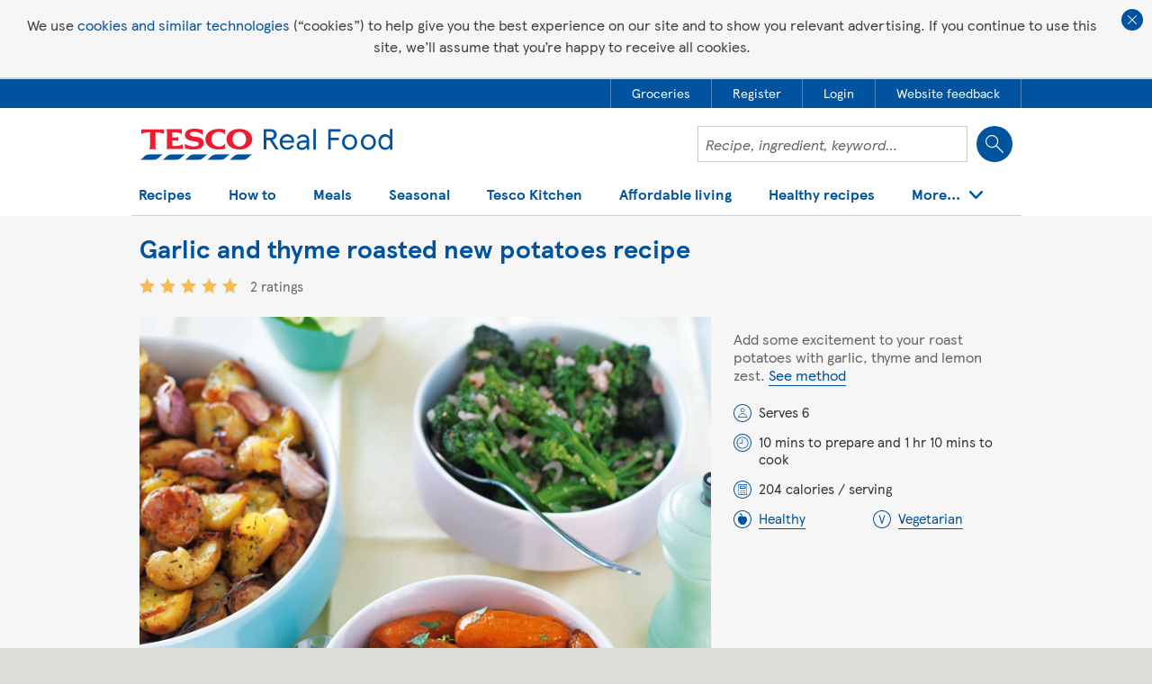

--- FILE ---
content_type: text/html; charset=utf-8
request_url: https://realfood.tesco.com/recipes/garlic-and-thyme-roasted-new-potatoes.html
body_size: 16808
content:


<!DOCTYPE html>
<html lang="en">

<head>
	<meta http-equiv="X-UA-Compatible" content="IE=edge" />
	<meta charset="utf-8" />
	<meta name="viewport" content="width=device-width, initial-scale=1, maximum-scale=1, user-scalable=1" />
	<title>
	Garlic and thyme roasted new potatoes | Tesco Real Food
</title>
    
    <meta property="og:title" content="Garlic and thyme roasted new potatoes | Tesco Real Food"/>
    <meta property="og:type" content="article" />
    <meta property="og:url" content="https://realfood.tesco.com/recipes/garlic-and-thyme-roasted-new-potatoes.html"/>
    <meta property="og:image" content="https://realfood.tesco.com/media/images/garlic-thyme-potatoest-31826d7c-a8d1-4afe-8f1e-3b162a2b8fa0-0-146x128.jpg" />
    <meta property="og:site_name" content="Tesco&#32;Real&#32;Food" />
    <meta property="og:description" content="Add some excitement to your roast potatoes with garlic, thyme and lemon zest. For this recipe and so much more food inspiration visit Tesco Real Food."/>

	
<link rel="stylesheet" type="text/css" href="/styles/global-style.min.css?zi9zxwdxqrhesqwq8ih7vkeapymdpzphe7xxuori"/>
<link rel="stylesheet" type="text/css" href="/styles/responsive-init.min.css?zi9zxwdxqrhesqwq8ih7vkeapymdpzphe7xxuori"/>
<link rel="stylesheet" type="text/css" href="/styles/_styles2017/style2017.min.css?z4hqoo5emdkmrvfznnfevzzejgc9oj8jaoobo7n1e8" media="screen"/>
<link rel="stylesheet" type="text/css" href="/styles/_styles2017/pages/recipe-2018.min.css?bneuarjwrxtrpj4olw1gk5iijhct7lgetkfqlchrgzg"/>

    <!-- injected css -->
    
    <!-- end injected css -->

	
		
	<!-- ads 2019 -->
    <script async='async' src='https://www.googletagservices.com/tag/js/gpt.js'></script>
    <script src='/scripts/ads/dunnhumby2019_v1.5.js'></script>
    <!-- end ads 2019 -->


    <style>
		.gpt-ad-slot {
			margin: auto;
			max-width: 970px;
			text-align: center;
			display: none;
		}

		.gpt-ad-slot-full {
			display: block;
		}

		#div-gpt-ad-realfood-hero-2.gpt-ad-slot-full {
			padding: 12px
		}

		.gpt-ad-slot-brand {
			max-width: 918px;
			/*max-height: 110px;*/
		}

		.gpt-ad-slot-brand iframe,
		.gpt-ad-slot-trade iframe {
			/*height: 110px;*/
		}

		@media only screen and (max-width: 553px) {
			.gpt-ad-slot-trade.gpt-ad-slot-mpu-yes iframe {
				/*height: 258px;*/
				/*max-height:258px;*/
			}
		}

		@media only screen and (max-width: 440px) {
			.gpt-ad-slot-brand.gpt-ad-slot-mpu-yes,
			.gpt-ad-slot-brand.gpt-ad-slot-mpu-yes iframe {
				/*height: 258px;*/
				/*max-height:258px;*/
			}
		}

		@media only screen and (min-width: 768px) and (max-width: 962px) {
			.section-popular-recipes .container .grid-8.has-mpu {
				width: 58.33%
			}
		}
    </style>

 <script type="application/ld+json">{
  "publisher": {
    "@type": "Organization",
    "url": "https://realfood.tesco.com",
    "logo": {
      "@type": "ImageObject",
      "url": "https://realfood.tesco.com/images/_images2017/tesco-logo-2017.svg"
    },
    "name": "Tesco Real Food"
  },
  "@context": "http://schema.org/",
  "@type": "recipe",
  "headline": "Garlic and thyme roasted new potatoes recipe",
  "image": [
    {
      "@type": "ImageObject",
      "url": "https://realfood.tesco.com/media/images/garlicthymepotatoesl-434dbed8-622e-46c8-806b-58f17cf3a8e0-0-1400x919.jpg",
      "height": 919,
      "width": 1400,
      "representativeOfPage": true,
      "caption": "garlicthymepotatoes(l)",
      "name": "garlicthymepotatoes(l)"
    },
    {
      "@type": "ImageObject",
      "url": "https://realfood.tesco.com/media/images/garlic-thyme-potatoesh-729b7cf5-9370-4b96-96ec-911d726998d4-0-472x310.jpg",
      "height": 310,
      "width": 472,
      "representativeOfPage": true,
      "caption": "garlic thyme potatoes(h)",
      "name": "garlic thyme potatoes(h)"
    },
    {
      "@type": "ImageObject",
      "url": "https://realfood.tesco.com/media/images/garlic-thyme-potatoest-31826d7c-a8d1-4afe-8f1e-3b162a2b8fa0-0-146x128.jpg",
      "height": 128,
      "representativeOfPage": true,
      "caption": "garlic thyme potatoes(t)",
      "name": "garlic thyme potatoes(t)"
    }
  ],
  "author": {
    "@type": "Organization",
    "@id": "https://realfood.tesco.com",
    "name": "Tesco Real Food"
  },
  "datePublished": "2014-03-26T15:51:04Z",
  "dateModified": "2020-09-17T16:05:50Z",
  "description": "Add some excitement to your roast potatoes with garlic, thyme and lemon zest.",
  "prepTime": "PT10M",
  "cookTime": "PT1H10M",
  "totalTime": "PT1H20M",
  "keywords": "",
  "recipeYield": "6",
  "recipeCategory": "Side dish",
  "recipeCuisine": "British",
  "nutrition": {
    "@type": "NutritionInformation",
    "calories": "204 calories",
    "fatContent": "10 grams fat",
    "saturatedFatContent": "3 grams saturated fat",
    "carbohydrateContent": "28.1 grams carbohydrate",
    "sugarContent": "2 grams sugar",
    "fiberContent": "2.8 grams fibre",
    "proteinContent": "3.3 grams protein"
  },
  "recipeIngredient": [
    "1kg (2Ib) small new potatoes",
    "45ml (3 tbsp) olive oil",
    "25g butter",
    "handful fresh thyme sprigs",
    "1 bulb garlic, cloves unpeeled and bruised",
    "½ lemon, zested"
  ],
  "recipeInstructions": [
    {
      "@type": "HowToStep",
      "text": "Preheat the oven to Gas Mark 6, 200&deg;C, fan 180&deg;C. Bring the potatoes to the boil in a pan of salted water, simmer for 10 minutes until just tender, and then drain. (To prepare ahead, cook the potatoes, allow to cool and store, covered, in the fridge for 24 hours.)"
    },
    {
      "@type": "HowToStep",
      "text": "Heat the oil and butter in a roasting tin in the oven until the butter has melted. Add the potatoes; turn to coat in the butter, and then gently squash each potato with a fork. Season, scatter over the thyme sprigs and roast for 30 minutes."
    },
    {
      "@type": "HowToStep",
      "text": "Turn the potatoes over using a spatula, add the garlic and lemon zest and cook for another 20-30 minutes or until the potatoes are golden and crunchy and the garlic has softened."
    }
  ],
  "aggregateRating": {
    "@type": "AggregateRating",
    "ratingValue": "5",
    "ratingCount": "2",
    "bestRating": 5,
    "worstRating": 1
  },
  "url": "https://realfood.tesco.com/recipes/garlic-and-thyme-roasted-new-potatoes.html",
  "name": "Garlic and thyme roasted new potatoes"
}</script>
	<!-- ga4 -->
	
<script async src="https://www.googletagmanager.com/gtag/js?id=G-WMSW9HPLMZ"></script>
<script>
    window.dataLayer = window.dataLayer || [];
    function gtag() { window.dataLayer.push(arguments); }
    gtag("js", new Date());
    gtag("config", "G-WMSW9HPLMZ");
</script>





<meta id="cm_pm_177" name="title" content="Garlic&#32;and&#32;Thyme&#32;Roasted&#32;New&#32;Potatoes&#32;-&#32;Tesco&#32;Real&#32;Food" /><meta name="description" content="Add&#32;some&#32;excitement&#32;to&#32;your&#32;roast&#32;potatoes&#32;with&#32;garlic,&#32;thyme&#32;and&#32;lemon&#32;zest.&#32;For&#32;this&#32;recipe&#32;and&#32;so&#32;much&#32;more&#32;food&#32;inspiration&#32;visit&#32;Tesco&#32;Real&#32;Food." />
<link rel="stylesheet" type="text/css" href="/styles/_styles2017/header2019.min.css?z4hqoo5emdkmrvfznnfevzzejgc9oj8jaoobo7n1e8"/>
<script src="/scripts/_scripts2017/header2019.min.js?1sfomfs3jntpc6bqrkjjio7bmnxz1me2ultc9ymcv4" defer></script>

<script>
    var navigationData = {"hygieneLinks":[{"metaData":{"data-container":"RecipesDetail.AccountPanel","data-track":"AccountPanel.btnHeaderGroceries"},"url":"https://www.tesco.com/groceries/?icid=realfood_grocery","label":"Groceries","hideFromMobileMenu":false,"openInNewWindow":true,"addToMobileMenu":true},{"metaData":{"data-container":"RecipesDetail.AccountPanel","data-track":"AccountPanel.btnHeaderRegisterTesco"},"url":"https://www.tesco.com/account/register/en-GB","label":"Register","hideFromMobileMenu":false,"openInNewWindow":false,"addToMobileMenu":true},{"metaData":{"data-container":"RecipesDetail.AccountPanel","data-track":"AccountPanel.btnHeaderLoginTesco"},"url":"https://secure.tesco.com/account/en-GB/login?from=https%3A%2F%2Frealfood.tesco.com%2Frecipes%2Fgarlic-and-thyme-roasted-new-potatoes.html","label":"Login","hideFromMobileMenu":false,"openInNewWindow":false},{"metaData":{"data-container":"RecipesDetail.AccountPanel","data-track":"AccountPanel.btnHeaderFeedback"},"url":"javascript:oo_feedback.show();","label":"Website feedback","hideFromMobileMenu":false,"openInNewWindow":false}],"search":{"field":{"id":"txtSearch","name":"txtSearch","metaData":{"data-search-section":"Homepage Search"}},"button":{"metaData":{"data-container":"RecipesDetail.Header","data-track":"Header.btnRecipeSearch"}},"url":null,"label":"Search","hideFromMobileMenu":false},"navigationItems":[{"subItems":[{"url":"https://realfood.tesco.com/italian-recipes.html","label":"Italian recipes","hideFromMobileMenu":false},{"url":"/recipes/popular/slow-cooker-recipes.html","label":"Slow-cooker recipes","hideFromMobileMenu":false},{"url":"/vegan-recipes.html","label":"Vegan recipes","hideFromMobileMenu":false,"addToMobileMenu":true},{"url":"/recipes/special-diets/vegetarian-recipes.html","label":"Vegetarian recipes","hideFromMobileMenu":false,"addToMobileMenu":true},{"url":"/baking.html","label":"Baking recipes","hideFromMobileMenu":false,"addToMobileMenu":true},{"url":"/fakeaway-recipes.html","label":"Fakeaway recipes","hideFromMobileMenu":false,"addToMobileMenu":true},{"url":"/family-favourites.html","label":"Family favourites","hideFromMobileMenu":false,"addToMobileMenu":true},{"url":"/under-30-minute-meals.html","label":"30 minute meals","hideFromMobileMenu":false,"addToMobileMenu":true},{"url":"/category/air-fryer.html","label":"Air-fryer recipes","hideFromMobileMenu":false,"addToMobileMenu":true},{"url":"/vegetable-recipes-and-dishes.html","label":"Vegetable recipes and dishes","hideFromMobileMenu":false,"addToMobileMenu":true},{"url":"/fruit-recipes-and-dishes.html","label":"Fruit recipes and dishes","hideFromMobileMenu":false,"addToMobileMenu":true},{"url":"/recipes-for-one.html","label":"Recipes for one","hideFromMobileMenu":false,"addToMobileMenu":true},{"url":"/recipes-for-two.html","label":"Recipes for two","hideFromMobileMenu":false,"addToMobileMenu":true},{"url":"/sunday-roast-dinners.html","label":"Roast dinners","hideFromMobileMenu":false,"addToMobileMenu":true},{"url":"/curry-recipes.html","label":"Curry recipes","hideFromMobileMenu":false,"addToMobileMenu":true},{"url":"/pie-recipes.html","label":"Pie recipes","hideFromMobileMenu":false,"addToMobileMenu":true},{"url":"/recipes/collections/soup-recipes.html","label":"Soup recipes","hideFromMobileMenu":false,"addToMobileMenu":true},{"url":"/recipes/special-diets/dairy-free-recipes.html","label":"Dairy-free recipes","hideFromMobileMenu":false,"addToMobileMenu":true},{"url":"/recipes/special-diets/gluten-free-recipes.html","label":"Gluten-free recipes","hideFromMobileMenu":false,"addToMobileMenu":true},{"url":"/recipes-from-around-the-world.html","label":"Recipes from around the world","hideFromMobileMenu":false},{"url":"/student-recipes.html","label":"Student meals and recipe ideas","hideFromMobileMenu":false,"addToMobileMenu":true},{"url":"/food-ideas-for-kids.html","label":"Kids' recipes","hideFromMobileMenu":false,"addToMobileMenu":true},{"url":"/3-ingredient-recipes.html","label":"3-ingredient recipes","hideFromMobileMenu":false,"addToMobileMenu":true},{"url":"/baking/cake-recipes.html","label":"Cake recipes","hideFromMobileMenu":false,"addToMobileMenu":true},{"url":"/drinks-and-beverage-recipes.html","label":"Drinks recipes","hideFromMobileMenu":false,"addToMobileMenu":true},{"url":"/cocktail-recipes-and-ideas.html","label":"Cocktail recipes and ideas","hideFromMobileMenu":false,"addToMobileMenu":true},{"url":"/food-is-everything.html","label":"Food is everything","hideFromMobileMenu":false,"addToMobileMenu":true},{"url":"/picnic-ideas.html","label":"Picnic ideas","hideFromMobileMenu":false,"addToMobileMenu":true},{"url":"/bbq-food-ideas.html","label":"BBQ dishes and grill recipes","hideFromMobileMenu":false,"addToMobileMenu":true},{"url":"/forever-recipes.html","label":"Forever recipes","hideFromMobileMenu":false,"addToMobileMenu":true},{"url":"/chicken-recipes.html","label":"Chicken recipes","hideFromMobileMenu":false},{"url":"/recipes/grains-pulses-and-pasta/pasta-recipes.html","label":"Pasta recipes","hideFromMobileMenu":false,"addToMobileMenu":true},{"url":"/recipes/fish-and-seafood/salmon-recipes.html","label":"Salmon recipes","hideFromMobileMenu":false,"addToMobileMenu":true},{"url":"/recipes/meat/lamb-recipes.html","label":"Lamb recipes","hideFromMobileMenu":false,"addToMobileMenu":true},{"url":"/recipes/meat/beef-recipes.html","label":"Beef recipes","hideFromMobileMenu":false,"addToMobileMenu":true},{"url":"/recipes/fish-and-seafood/cod-recipes.html","label":"Cod recipes","hideFromMobileMenu":false,"addToMobileMenu":true},{"url":"/recipes/fish-and-seafood/prawn-recipes.html","label":"Prawn recipes","hideFromMobileMenu":false,"addToMobileMenu":true},{"url":"/recipes/meat/pork.html","label":"Pork recipes","hideFromMobileMenu":false,"addToMobileMenu":true},{"url":"/recipes/dairy/cheese-recipes.html","label":"Cheese recipes","hideFromMobileMenu":false,"addToMobileMenu":true},{"url":"/recipes/popular/bread-recipes.html","label":"Bread recipes","hideFromMobileMenu":false,"addToMobileMenu":true},{"url":"/recipes.html","label":"All recipes","hideFromMobileMenu":false,"addToMobileMenu":true}],"promoCards":[{"title":"Baby weaning recipes","link":"/baby-weaning-recipes.html","image":"/media/images/290x130-Banana-and-blueberry-chia-pots-af09466a-1850-41c5-b936-9fe86a0984e0-0-290x130.jpg"}],"url":null,"label":"Recipes","hideFromMobileMenu":false,"openInNewWindow":false},{"subItems":[{"url":"/step-by-steps.html","label":"Step-by-steps","hideFromMobileMenu":false,"addToMobileMenu":true},{"url":"/helpful-lists.html","label":"Tips and trends","hideFromMobileMenu":false,"addToMobileMenu":true},{"url":"/top-10s.html","label":"Top 10s","hideFromMobileMenu":false,"addToMobileMenu":true},{"url":"/cooking-calculator.html","label":"Cooking calculator","hideFromMobileMenu":false,"addToMobileMenu":true}],"promoCards":[{"title":"Videos","link":"/videos.html","image":"/media/images/290x130-video-promo-1cb1ae8e-305c-41ea-812c-bf8130f9b633-0-290x130.jpg"}],"url":null,"label":"How to","hideFromMobileMenu":false,"openInNewWindow":false},{"subItems":[{"url":"/recipes/courses/breakfast-recipes.html","label":"Breakfast","hideFromMobileMenu":false,"addToMobileMenu":true},{"url":"/recipes/courses/brunch-ideas.html","label":"Brunch","hideFromMobileMenu":false,"addToMobileMenu":true},{"url":"/recipes/courses/lunch-recipes.html","label":"Lunch","hideFromMobileMenu":false,"addToMobileMenu":true},{"url":"/recipes/courses/dessert-recipes.html","label":"Dessert","hideFromMobileMenu":false,"addToMobileMenu":true}],"promoCards":[{"title":"Dinner recipes","link":"/recipes/courses/dinner-recipes.html","image":"/media/images/290x130-dinner-recipes-promo-312c2c45-1728-4f44-8e78-54e3d779115b-0-290x130.jpg"}],"url":null,"label":"Meals","hideFromMobileMenu":false,"openInNewWindow":false},{"subItems":[{"url":"/recipes/events/lunar-new-year.html","label":"Lunar New Year recipes","hideFromMobileMenu":false,"addToMobileMenu":true},{"url":"/valentines-meal-planner.html","label":"Valentine's Day meal planner","hideFromMobileMenu":false,"addToMobileMenu":true},{"url":"/valentines-day.html","label":"Valentine's Day recipes","hideFromMobileMenu":false,"addToMobileMenu":true},{"url":"/curatedlist/seven-easy-recipes-to-cook-with-your-kids-this-half-term.html","label":"Half-term holidays","hideFromMobileMenu":false,"addToMobileMenu":true},{"url":"/pancake-day.html","label":"Pancake Day recipes","hideFromMobileMenu":false,"addToMobileMenu":true},{"url":"/mothers-day.html","label":"Mother's Day recipes","hideFromMobileMenu":false,"addToMobileMenu":true},{"url":"/category/ramadan-and-eid-recipes.html","label":"Ramadan and Eid recipes","hideFromMobileMenu":false,"addToMobileMenu":true},{"url":"/easter-recipes.html","label":"Easter recipes","hideFromMobileMenu":false,"addToMobileMenu":true},{"url":"/fathers-day.html","label":"Father's Day","hideFromMobileMenu":false,"addToMobileMenu":true},{"url":"/food-love-stories.html","label":"Food Love Stories","hideFromMobileMenu":false,"addToMobileMenu":true},{"url":"/curatedlist/recipes-to-celebrate-pride-month.html","label":"Recipes to celebrate Pride month","hideFromMobileMenu":false,"addToMobileMenu":true},{"url":"/celebration-recipes.html","label":"Celebration recipes","hideFromMobileMenu":false,"addToMobileMenu":true},{"url":"/summer.html","label":"Summer recipes","hideFromMobileMenu":false,"addToMobileMenu":true},{"url":"/thats-dinner-sorted.html","label":"That's dinner sorted","hideFromMobileMenu":false,"addToMobileMenu":true},{"url":"/curatedlist/10-diwali-recipes.html","label":"Diwali recipes","hideFromMobileMenu":false,"addToMobileMenu":true},{"url":"/halloween.html","label":"Halloween recipes and ideas","hideFromMobileMenu":false},{"url":"/get-ahead-for-christmas.html","label":"Get ahead for Christmas","hideFromMobileMenu":false,"addToMobileMenu":true},{"url":"https://realfood.tesco.com/edible-gift-recipes.html","label":"Edible gifts","hideFromMobileMenu":false,"addToMobileMenu":true},{"url":"/christmas.html","label":"Christmas and New Year recipes","hideFromMobileMenu":false,"addToMobileMenu":true},{"url":"/videos/christmas-videos.html","label":"Christmas videos","hideFromMobileMenu":false,"addToMobileMenu":true}],"promoCards":[{"title":"What's in season","link":"https://realfood.tesco.com/whats-in-season.html","image":"/media/images/290x130-promo-in-season-jan-26-Microwave-pearl-barley-risotto-e425638c-1444-4db3-9254-cd9a528432ce-0-1400x919-cf0fa0ba-f61b-4889-8832-e0846e1a6e67-0-290x130.jpg"}],"url":null,"label":"Seasonal","hideFromMobileMenu":false,"openInNewWindow":false},{"subItems":[],"promoCards":[],"url":"/the-kitchen.html","label":"Tesco Kitchen","hideFromMobileMenu":false,"openInNewWindow":false},{"subItems":[{"url":"/budget-meals.html","label":"Budget meals","hideFromMobileMenu":false,"addToMobileMenu":true},{"url":"/category/air-fryer.html","label":"Air-fryer recipes","hideFromMobileMenu":false,"addToMobileMenu":true},{"url":"/low-energy-recipes.html","label":"Low-energy recipes","hideFromMobileMenu":false,"addToMobileMenu":true},{"url":"/budget-meals/healthy.html","label":"Healthy on a budget","hideFromMobileMenu":false,"addToMobileMenu":true},{"url":"/reduce-food-waste.html","label":"Food waste","hideFromMobileMenu":false,"addToMobileMenu":true},{"url":"/clever-ways-to-use-up-leftovers.html","label":"Leftovers","hideFromMobileMenu":false,"addToMobileMenu":true},{"url":"/weekly-meal-plans.html","label":"Weekly meal plans","hideFromMobileMenu":false,"addToMobileMenu":true},{"url":"/5-easy-family-dinners-for-25.html","label":"5 for £25","hideFromMobileMenu":false,"addToMobileMenu":true},{"url":"/batch-cooking-recipes-and-ideas.html","label":"Batch-cooking recipes and ideas","hideFromMobileMenu":false,"addToMobileMenu":true}],"promoCards":[{"title":"Slow-cooker recipes","link":"/slow-cooker-recipes.html","image":"/media/images/290x130-Slow-cooker-recipes-3af671c6-1713-44fa-823a-f6169d3c7fa5-0-290x130.jpg"}],"url":null,"label":"Affordable living","hideFromMobileMenu":false,"openInNewWindow":false,"addToMobileMenu":true},{"subItems":[{"url":"healthy-recipes.html","label":"Healthy recipes","hideFromMobileMenu":false,"addToMobileMenu":true},{"url":"https://realfood.tesco.com/article/health/a-simple-guide-to-healthy-eating.html","label":"A simple guide to healthy eating","hideFromMobileMenu":false},{"url":"/diabetes-recipes.html","label":"Diabetes recipes","hideFromMobileMenu":false,"addToMobileMenu":true},{"url":"/heart-healthy-recipes.html","label":"Heart healthy recipes","hideFromMobileMenu":false,"addToMobileMenu":true},{"url":"https://realfood.tesco.com/article/health/a-simple-guide-to-protein.html","label":"Guide to protein and high-protein foods","hideFromMobileMenu":false},{"url":"https://realfood.tesco.com/healthy-recipes/high-protein-meals.html","label":"High-protein meals","hideFromMobileMenu":false},{"url":"https://realfood.tesco.com/article/health/a-simple-guide-to-fibre-and-high-fibre-foods.html","label":"Guide to fibre and high-fibre foods","hideFromMobileMenu":false},{"url":"https://realfood.tesco.com/healthy-recipes/high-fibre-meals.html","label":"High-fibre meals","hideFromMobileMenu":false},{"url":"/healthy-recipes/healthy-breakfast-ideas.html","label":"Healthy breakfast ideas","hideFromMobileMenu":false,"addToMobileMenu":true},{"url":"/healthy-recipes/healthy-lunch-ideas.html","label":"Healthy lunch ideas","hideFromMobileMenu":false,"addToMobileMenu":true},{"url":"/healthy-recipes/healthy-dinner-ideas.html","label":"Healthy dinner ideas","hideFromMobileMenu":false,"addToMobileMenu":true},{"url":"/category/healthy-dessert.html","label":"Healthy dessert recipes","hideFromMobileMenu":false,"addToMobileMenu":true},{"url":"/healthy-recipes/quick-healthy.html","label":"Quick healthy meals","hideFromMobileMenu":false,"addToMobileMenu":true}],"promoCards":[{"title":"5-a-day recipes","link":"/5-a-day-recipes.html","image":"/media/images/290x130-5-a-day-promo-9afa8c4f-f639-46fd-8249-efe1eab056e5-0-290x130.jpg"}],"url":null,"label":"Healthy recipes","hideFromMobileMenu":false,"openInNewWindow":false},{"subItems":[{"url":"https://www.tesco.com/account/register/en-GB","label":"Register","hideFromMobileMenu":false,"addToMobileMenu":true},{"url":"https://secure.tesco.com/account/en-GB/login?from=https%3A%2F%2Frealfood.tesco.com%2Frecipes%2Fgarlic-and-thyme-roasted-new-potatoes.html","label":"Login","hideFromMobileMenu":false},{"url":"/find-the-perfect-meal-plan.html","label":"Meal planner","hideFromMobileMenu":false,"addToMobileMenu":true},{"url":"/recipes/recipe-binder.html","label":"Recipe binder","hideFromMobileMenu":false,"addToMobileMenu":true},{"url":"https://realfood.tesco.com/article/authors/the-tesco-real-food-team.html","label":"About us","hideFromMobileMenu":false}],"promoCards":[{"title":"Recipe finder","link":"/what-can-i-make-with.html","image":"/media/images/290x130-recipe-finder-promo-b2c74c9e-f6b9-4019-8750-62cb1433f664-0-290x130.jpg"}],"url":null,"label":"Your Real Food","hideFromMobileMenu":false,"openInNewWindow":false}]};
    var searchString = '';
</script>
<link id="canonicalLink" rel="canonical" href="https://realfood.tesco.com/recipes/garlic-and-thyme-roasted-new-potatoes.html" /><meta name="thumbnail" content="https://realfood.tesco.com/images/elements/fb_like.jpg" /></head>
<body class="autocomplete-B ">

	<a href="#content" class="skiptocontent">Skip to content</a>

	<form method="post" action="https://realfood.tesco.com/recipes/garlic-and-thyme-roasted-new-potatoes.html" id="form">
<div class="aspNetHidden">
<input type="hidden" name="__VIEWSTATE" id="__VIEWSTATE" value="d1S2VRFyQ4yiy5B8CcdlrRWy6pnkVHKvbdqVAg0zecJL1qRHbrZLAWescTH+UOrd+2Gfxw==" />
</div>

<div class="aspNetHidden">

	<input type="hidden" name="__VIEWSTATEGENERATOR" id="__VIEWSTATEGENERATOR" value="CA0B0334" />
</div>

		
<div class="cookie-policy">
	<div class="cookie-policy__bg">
		<p class="cookie-policy__text">We use <a class="cookie-policy__link" href="https://www.tesco.com/help/privacy-and-cookies/privacy-centre/privacy-policy-information/privacy-policy/" target="_blank">cookies and similar technologies</a> (“cookies”) to help give you the best experience on our site and to show you relevant advertising. If you continue to use this site, we’ll assume that you’re happy to receive all cookies.</p>
		<button class="cookie-policy__btn" type="button" >Close cookie policy banner</button>
	</div>
</div>

		

		







		<div id="div-gpt-ad-realfood-hero-2" class="gpt-ad-slot ">
			<script>
				googletag.cmd.push(function () { googletag.display('div-gpt-ad-realfood-hero-2'); });
			</script>
        </div>
<!--heroad-->

<div id="ddl-header">

	<header class="ddl-header">

        
		<div class="ddl-header__global">
			<nav class="ddl-header__container ddl-header__global-nav">
				<ul class="ddl-header__global-list">
            
                <li class="ddl-header__global-item"><a href="https://www.tesco.com/groceries/?icid=realfood_grocery" target="_blank" class="ddl-header__global-link" data-container="RecipesDetail.AccountPanel" data-track="AccountPanel.btnHeaderGroceries"><span class="ddl-header__global-link-text">Groceries</span></a></li>
            
                <li class="ddl-header__global-item"><a href="https://www.tesco.com/account/register/en-GB" class="ddl-header__global-link" data-container="RecipesDetail.AccountPanel" data-track="AccountPanel.btnHeaderRegisterTesco"><span class="ddl-header__global-link-text">Register</span></a></li>
            
                <li class="ddl-header__global-item"><a href="https://secure.tesco.com/account/en-GB/login?from=https%3A%2F%2Frealfood.tesco.com%2Frecipes%2Fgarlic-and-thyme-roasted-new-potatoes.html" class="ddl-header__global-link" data-container="RecipesDetail.AccountPanel" data-track="AccountPanel.btnHeaderLoginTesco"><span class="ddl-header__global-link-text">Login</span></a></li>
            
                <li class="ddl-header__global-item"><a href="javascript:oo_feedback.show();" class="ddl-header__global-link" data-container="RecipesDetail.AccountPanel" data-track="AccountPanel.btnHeaderFeedback"><span class="ddl-header__global-link-text">Website feedback</span></a></li>
            
				</ul>
			</nav>
		</div>
            
			
		<div class="ddl-header__bg-container">
			<div class="ddl-header__container ddl-header__border">
				<div class="ddl-header__mobile-container"><a href="/" class="ddl-header__logo"><img src="/images/_images2017/tesco-logo-2017.svg" alt="Tesco Real Food"></a>
					
                    
                    <div class="ddl-header__flex">
						<div class="ddl-header__search"><input name="txtSearch" type="text" id="txtSearch" value="" class="ddl-header__search-field" placeholder="Recipe, ingredient, keyword&#x2026;" data-search-section="Homepage Search"><input type="button" value="Search" class="ddl-header__search-btn" data-container="RecipesDetail.Header" data-track="Header.btnRecipeSearch">
							<div class="ddl-header__autocomplete-wrapper"></div>
						</div>
						<div class="ddl-header__mobile-btns"><button class="ddl-header__mobile-btn ddl-header__mobile-btn_search" type="button">Show search field</button><button class="ddl-header__mobile-btn ddl-header__mobile-btn_menu" type="button">Show navigation</button></div>
					</div>
                    

				</div>

                
				    <div class="ddl-header__menu">
					    <div class="ddl-header__close-wrapper"><button class="ddl-header__close-btn" type="button">Close</button></div>
					    <nav class="ddl-header__nav-container"><button class="ddl-header__btn-back" type="button">Back</button>
                            <ul class="ddl-header__nav">
                    
							    <li class="ddl-header__nav-wrapper">
                                        <button class="ddl-header__nav-item" type="button" aria-expanded="false">Recipes</button>
                                        
                                    
                                            <ul class="ddl-header__seo-links">
                                        
                                            <li class=""><a href="https://realfood.tesco.com/italian-recipes.html">Italian recipes</a></li>
                                        
                                            <li class=""><a href="/recipes/popular/slow-cooker-recipes.html">Slow-cooker recipes</a></li>
                                        
                                            <li class=""><a href="/vegan-recipes.html">Vegan recipes</a></li>
                                        
                                            <li class=""><a href="/recipes/special-diets/vegetarian-recipes.html">Vegetarian recipes</a></li>
                                        
                                            <li class=""><a href="/baking.html">Baking recipes</a></li>
                                        
                                            <li class=""><a href="/fakeaway-recipes.html">Fakeaway recipes</a></li>
                                        
                                            <li class=""><a href="/family-favourites.html">Family favourites</a></li>
                                        
                                            <li class=""><a href="/under-30-minute-meals.html">30 minute meals</a></li>
                                        
                                            <li class=""><a href="/category/air-fryer.html">Air-fryer recipes</a></li>
                                        
                                            <li class=""><a href="/vegetable-recipes-and-dishes.html">Vegetable recipes and dishes</a></li>
                                        
                                            <li class=""><a href="/fruit-recipes-and-dishes.html">Fruit recipes and dishes</a></li>
                                        
                                            <li class=""><a href="/recipes-for-one.html">Recipes for one</a></li>
                                        
                                            <li class=""><a href="/recipes-for-two.html">Recipes for two</a></li>
                                        
                                            <li class=""><a href="/sunday-roast-dinners.html">Roast dinners</a></li>
                                        
                                            <li class=""><a href="/curry-recipes.html">Curry recipes</a></li>
                                        
                                            <li class=""><a href="/pie-recipes.html">Pie recipes</a></li>
                                        
                                            <li class=""><a href="/recipes/collections/soup-recipes.html">Soup recipes</a></li>
                                        
                                            <li class=""><a href="/recipes/special-diets/dairy-free-recipes.html">Dairy-free recipes</a></li>
                                        
                                            <li class=""><a href="/recipes/special-diets/gluten-free-recipes.html">Gluten-free recipes</a></li>
                                        
                                            <li class=""><a href="/recipes-from-around-the-world.html">Recipes from around the world</a></li>
                                        
                                            <li class=""><a href="/student-recipes.html">Student meals and recipe ideas</a></li>
                                        
                                            <li class=""><a href="/food-ideas-for-kids.html">Kids&#39; recipes</a></li>
                                        
                                            <li class=""><a href="/3-ingredient-recipes.html">3-ingredient recipes</a></li>
                                        
                                            <li class=""><a href="/baking/cake-recipes.html">Cake recipes</a></li>
                                        
                                            <li class=""><a href="/drinks-and-beverage-recipes.html">Drinks recipes</a></li>
                                        
                                            <li class=""><a href="/cocktail-recipes-and-ideas.html">Cocktail recipes and ideas</a></li>
                                        
                                            <li class=""><a href="/food-is-everything.html">Food is everything</a></li>
                                        
                                            <li class=""><a href="/picnic-ideas.html">Picnic ideas</a></li>
                                        
                                            <li class=""><a href="/bbq-food-ideas.html">BBQ dishes and grill recipes</a></li>
                                        
                                            <li class=""><a href="/forever-recipes.html">Forever recipes</a></li>
                                        
                                            <li class=""><a href="/chicken-recipes.html">Chicken recipes</a></li>
                                        
                                            <li class=""><a href="/recipes/grains-pulses-and-pasta/pasta-recipes.html">Pasta recipes</a></li>
                                        
                                            <li class=""><a href="/recipes/fish-and-seafood/salmon-recipes.html">Salmon recipes</a></li>
                                        
                                            <li class=""><a href="/recipes/meat/lamb-recipes.html">Lamb recipes</a></li>
                                        
                                            <li class=""><a href="/recipes/meat/beef-recipes.html">Beef recipes</a></li>
                                        
                                            <li class=""><a href="/recipes/fish-and-seafood/cod-recipes.html">Cod recipes</a></li>
                                        
                                            <li class=""><a href="/recipes/fish-and-seafood/prawn-recipes.html">Prawn recipes</a></li>
                                        
                                            <li class=""><a href="/recipes/meat/pork.html">Pork recipes</a></li>
                                        
                                            <li class=""><a href="/recipes/dairy/cheese-recipes.html">Cheese recipes</a></li>
                                        
                                            <li class=""><a href="/recipes/popular/bread-recipes.html">Bread recipes</a></li>
                                        
                                            <li class=""><a href="/recipes.html">All recipes</a></li>
                                        
                                            </ul>
                                        
							    </li>							
                    
							    <li class="ddl-header__nav-wrapper">
                                        <button class="ddl-header__nav-item" type="button" aria-expanded="false">How to</button>
                                        
                                    
                                            <ul class="ddl-header__seo-links">
                                        
                                            <li class=""><a href="/step-by-steps.html">Step-by-steps</a></li>
                                        
                                            <li class=""><a href="/helpful-lists.html">Tips and trends</a></li>
                                        
                                            <li class=""><a href="/top-10s.html">Top 10s</a></li>
                                        
                                            <li class=""><a href="/cooking-calculator.html">Cooking calculator</a></li>
                                        
                                            </ul>
                                        
							    </li>							
                    
							    <li class="ddl-header__nav-wrapper">
                                        <button class="ddl-header__nav-item" type="button" aria-expanded="false">Meals</button>
                                        
                                    
                                            <ul class="ddl-header__seo-links">
                                        
                                            <li class=""><a href="/recipes/courses/breakfast-recipes.html">Breakfast</a></li>
                                        
                                            <li class=""><a href="/recipes/courses/brunch-ideas.html">Brunch</a></li>
                                        
                                            <li class=""><a href="/recipes/courses/lunch-recipes.html">Lunch</a></li>
                                        
                                            <li class=""><a href="/recipes/courses/dessert-recipes.html">Dessert</a></li>
                                        
                                            </ul>
                                        
							    </li>							
                    
							    <li class="ddl-header__nav-wrapper">
                                        <button class="ddl-header__nav-item" type="button" aria-expanded="false">Seasonal</button>
                                        
                                    
                                            <ul class="ddl-header__seo-links">
                                        
                                            <li class=""><a href="/recipes/events/lunar-new-year.html">Lunar New Year recipes</a></li>
                                        
                                            <li class=""><a href="/valentines-meal-planner.html">Valentine&#39;s Day meal planner</a></li>
                                        
                                            <li class=""><a href="/valentines-day.html">Valentine&#39;s Day recipes</a></li>
                                        
                                            <li class=""><a href="/curatedlist/seven-easy-recipes-to-cook-with-your-kids-this-half-term.html">Half-term holidays</a></li>
                                        
                                            <li class=""><a href="/pancake-day.html">Pancake Day recipes</a></li>
                                        
                                            <li class=""><a href="/mothers-day.html">Mother&#39;s Day recipes</a></li>
                                        
                                            <li class=""><a href="/category/ramadan-and-eid-recipes.html">Ramadan and Eid recipes</a></li>
                                        
                                            <li class=""><a href="/easter-recipes.html">Easter recipes</a></li>
                                        
                                            <li class=""><a href="/fathers-day.html">Father&#39;s Day</a></li>
                                        
                                            <li class=""><a href="/food-love-stories.html">Food Love Stories</a></li>
                                        
                                            <li class=""><a href="/curatedlist/recipes-to-celebrate-pride-month.html">Recipes to celebrate Pride month</a></li>
                                        
                                            <li class=""><a href="/celebration-recipes.html">Celebration recipes</a></li>
                                        
                                            <li class=""><a href="/summer.html">Summer recipes</a></li>
                                        
                                            <li class=""><a href="/thats-dinner-sorted.html">That&#39;s dinner sorted</a></li>
                                        
                                            <li class=""><a href="/curatedlist/10-diwali-recipes.html">Diwali recipes</a></li>
                                        
                                            <li class=""><a href="/halloween.html">Halloween recipes and ideas</a></li>
                                        
                                            <li class=""><a href="/get-ahead-for-christmas.html">Get ahead for Christmas</a></li>
                                        
                                            <li class=""><a href="https://realfood.tesco.com/edible-gift-recipes.html">Edible gifts</a></li>
                                        
                                            <li class=""><a href="/christmas.html">Christmas and New Year recipes</a></li>
                                        
                                            <li class=""><a href="/videos/christmas-videos.html">Christmas videos</a></li>
                                        
                                            </ul>
                                        
							    </li>							
                    
							    <li class="ddl-header__nav-wrapper">
                                        
                                        <a href="/the-kitchen.html" class="ddl-header__nav-item">Tesco Kitchen</a>
                                    
                                            <ul class="ddl-header__seo-links">
                                        
                                            </ul>
                                        
							    </li>							
                    
							    <li class="ddl-header__nav-wrapper">
                                        <button class="ddl-header__nav-item" type="button" aria-expanded="false">Affordable living</button>
                                        
                                    
                                            <ul class="ddl-header__seo-links">
                                        
                                            <li class=""><a href="/budget-meals.html">Budget meals</a></li>
                                        
                                            <li class=""><a href="/category/air-fryer.html">Air-fryer recipes</a></li>
                                        
                                            <li class=""><a href="/low-energy-recipes.html">Low-energy recipes</a></li>
                                        
                                            <li class=""><a href="/budget-meals/healthy.html">Healthy on a budget</a></li>
                                        
                                            <li class=""><a href="/reduce-food-waste.html">Food waste</a></li>
                                        
                                            <li class=""><a href="/clever-ways-to-use-up-leftovers.html">Leftovers</a></li>
                                        
                                            <li class=""><a href="/weekly-meal-plans.html">Weekly meal plans</a></li>
                                        
                                            <li class=""><a href="/5-easy-family-dinners-for-25.html">5 for £25</a></li>
                                        
                                            <li class=""><a href="/batch-cooking-recipes-and-ideas.html">Batch-cooking recipes and ideas</a></li>
                                        
                                            </ul>
                                        
							    </li>							
                    
							    <li class="ddl-header__nav-wrapper">
                                        <button class="ddl-header__nav-item" type="button" aria-expanded="false">Healthy recipes</button>
                                        
                                    
                                            <ul class="ddl-header__seo-links">
                                        
                                            <li class=""><a href="healthy-recipes.html">Healthy recipes</a></li>
                                        
                                            <li class=""><a href="https://realfood.tesco.com/article/health/a-simple-guide-to-healthy-eating.html">A simple guide to healthy eating</a></li>
                                        
                                            <li class=""><a href="/diabetes-recipes.html">Diabetes recipes</a></li>
                                        
                                            <li class=""><a href="/heart-healthy-recipes.html">Heart healthy recipes</a></li>
                                        
                                            <li class=""><a href="https://realfood.tesco.com/article/health/a-simple-guide-to-protein.html">Guide to protein and high-protein foods</a></li>
                                        
                                            <li class=""><a href="https://realfood.tesco.com/healthy-recipes/high-protein-meals.html">High-protein meals</a></li>
                                        
                                            <li class=""><a href="https://realfood.tesco.com/article/health/a-simple-guide-to-fibre-and-high-fibre-foods.html">Guide to fibre and high-fibre foods</a></li>
                                        
                                            <li class=""><a href="https://realfood.tesco.com/healthy-recipes/high-fibre-meals.html">High-fibre meals</a></li>
                                        
                                            <li class=""><a href="/healthy-recipes/healthy-breakfast-ideas.html">Healthy breakfast ideas</a></li>
                                        
                                            <li class=""><a href="/healthy-recipes/healthy-lunch-ideas.html">Healthy lunch ideas</a></li>
                                        
                                            <li class=""><a href="/healthy-recipes/healthy-dinner-ideas.html">Healthy dinner ideas</a></li>
                                        
                                            <li class=""><a href="/category/healthy-dessert.html">Healthy dessert recipes</a></li>
                                        
                                            <li class=""><a href="/healthy-recipes/quick-healthy.html">Quick healthy meals</a></li>
                                        
                                            </ul>
                                        
							    </li>							
                    
							    <li class="ddl-header__nav-wrapper">
                                        <button class="ddl-header__nav-item" type="button" aria-expanded="false">Your Real Food</button>
                                        
                                    
                                            <ul class="ddl-header__seo-links">
                                        
                                            <li class=""><a href="https://www.tesco.com/account/register/en-GB">Register</a></li>
                                        
                                            <li class=""><a href="https://secure.tesco.com/account/en-GB/login?from=https%3A%2F%2Frealfood.tesco.com%2Frecipes%2Fgarlic-and-thyme-roasted-new-potatoes.html">Login</a></li>
                                        
                                            <li class=""><a href="/find-the-perfect-meal-plan.html">Meal planner</a></li>
                                        
                                            <li class=""><a href="/recipes/recipe-binder.html">Recipe binder</a></li>
                                        
                                            <li class=""><a href="https://realfood.tesco.com/article/authors/the-tesco-real-food-team.html">About us</a></li>
                                        
                                            </ul>
                                        
							    </li>							
                    
							    <li class="ddl-header__nav-wrapper ddl-header__nav-wrapper_mob-only"><a class="ddl-header__nav-item" href="https://www.tesco.com/groceries/?icid=realfood_grocery">Groceries</a></li>
							    <li class="ddl-header__nav-wrapper-more" data-hidden><button class="ddl-header__nav-item ddl-header__nav-item_more" type="button">More...<svg class="ddl-header__more-btn" xmlns="http://www.w3.org/2000/svg" viewBox="0 0 15 9">
										    <path d="M13.8 0c-.3 0-.6.1-.8.4L7.5 6.1 2 .4C1.8.1 1.5 0 1.2 0S.6.1.3.4C.1.7 0 1 0 1.3s.1.6.3.8l6.3 6.6c.2.2.6.3.9.3s.7-.1.9-.4l6.3-6.5c.2-.2.3-.5.3-.8 0-.4-.2-.6-.4-.9-.2-.3-.5-.4-.8-.4z" /></svg></button></li>
						    </ul>

                            <div class="ddl-header__sub-nav"><button class="ddl-header__close-btn ddl-header__close-btn_subnav" type="button">Close</button>
						    <div></div>
						    </div>
					    </nav>
                    </div>
                    

			</div>
		</div>
		
	</header>

</div>


				
		<div id="content"></div>

		<main id="phContent" data-container="RecipesDetail." class="recipe-detail">

			
				<section class="recipe-detail__container recipe-detail__container_white-mob">
                    
                    <div class="recipe-detail__ad">
                    





		<div id="div-gpt-ad-realfood-wide-0" class="gpt-ad-slot ">
			<script>
				googletag.cmd.push(function () { googletag.display('div-gpt-ad-realfood-wide-0'); });
			</script>
        </div>

                    </div>

					<div class="recipe-detail__grid">
						<div class="recipe-detail__grid-wide">

							
							<div class="recipe-detail__img-wrapper">
								<img class="recipe-detail__img" src="/media/images/garlicthymepotatoesl-434dbed8-622e-46c8-806b-58f17cf3a8e0-0-1400x919.jpg" title="Garlic and thyme roasted new potatoes recipe" alt="Garlic and thyme roasted new potatoes recipe">
								<div class="recipe-detail__img-ratio"></div>
							</div>
							

							

							<ul class="recipe-detail__tabs">
								<li>
									<button class="recipe-detail__tabs-item" type="button" data-category="Email ingredients">
										<svg xmlns="http://www.w3.org/2000/svg" class="recipe-detail__tabs-icon" viewBox="0 0 30 30"><path d="M2 4.5H.5v20.9h29V4.5H2zM26.7 6L15 16.8 3.4 6h23.3zM28 24H2V7.2l13.1 12 13-12C28 7.2 28 24 28 24z"/></svg>
										Email
									</button>
									<div class="recipe-detail__tabs-content" style="display: none;">
										<button class="recipe-detail__tabs-close" type="button">Close</button>
										<h2 class="recipe-detail__tabs-heading">Email the ingredients</h2>
										<div class="recipe-detail__tabs-form">
											<input id="email-address" class="recipe-detail__tabs-field" type="text" placeholder="Enter email address">
											<span class="recipe-detail__tabs-field-error-msg" style="display: none;">Please enter a valid email address</span>
											<button class="recipe-detail__tabs-button" type="button" id="email-btn">Send</button>
										</div>
										<small class="recipe-detail__tabs-small"><strong>Terms of Use</strong>. We will send you an email containing the ingredients list and method for this recipe as well as a link to access it on Tesco Real Food. This service involves no registration or subscription.</small>
										<p class="recipe-detail__tabs-para recipe-detail__tabs-para_message" style="display: none">You should receive an email shortly.</p>
									</div>
								</li>
								<li>
									<button class="recipe-detail__tabs-item" type="button" data-category="Print recipe" data-notab data-print>
										<svg xmlns="http://www.w3.org/2000/svg" class="recipe-detail__tabs-icon" viewBox="0 0 30 30"><path d="M6.1 20.9v-5.8h17.8v5.8h3.5c.4 0 .8-.4.8-.8V8.5c0-.4-.3-.8-.8-.8H2.6c-.4 0-.8.4-.8.8v11.6c0 .4.3.8.8.8h3.5zm0 1.8H2.6c-1.4 0-2.6-1.2-2.6-2.6V8.5C0 7.1 1.1 6 2.6 6h4.9V0h15.1v6h4.9C28.9 6 30 7.1 30 8.5v11.6c0 1.4-1.1 2.6-2.6 2.6h-3.5V30H6.1v-7.3zM9.2 6h11.6V1.8H9.2V6zm13.2 10.6H7.6v11.9h14.9V16.6h-.1zm-11.9 4.6v-1.8h8.9v1.8h-8.9zm0 4.5v-1.8h8.9v1.8h-8.9z"/></svg>
										Print
									</button>
								</li>
								<li>
									
									<button class="recipe-detail__tabs-item" data-category="Binder click" type="button">
										<svg xmlns="http://www.w3.org/2000/svg" class="recipe-detail__tabs-icon" viewBox="0 0 20 30"><path d="M20 14h-9V5H9v9H0v2h9v9h2v-9h9v-2z"/></svg>
										Binder
									</button>
									
									<div class="recipe-detail__tabs-content" style="display: none;">
										<button class="recipe-detail__tabs-close" type="button">Close</button>
										<div id="binder-add">
											<h2 class="recipe-detail__tabs-heading">Add this recipe to your binder</h2>
											<div class="recipe-detail__tabs-form">
												<p id="binder-login" class="recipe-detail__tabs-para"><a href="https://secure.tesco.com/account/en-GB/login?from=https%3A%2F%2Frealfood.tesco.com%2Frecipes%2Fgarlic-and-thyme-roasted-new-potatoes.html">Please log in to add this recipe</a></p>
												<button id="btn-binder-add" class="recipe-detail__tabs-button" disabled type="button">Add</button>
											</div>
										</div>										
										<div id="binder-remove" style="display: none;">
											<h2 class="recipe-detail__tabs-heading">This recipe is in your binder</h2>
											<div class="recipe-detail__tabs-form">
												<!--<button id="btn-binder-remove" class="recipe-detail__tabs-button" type="button">Remove</button>-->
                                                <p class="recipe-detail__tabs-para"><a href="/recipes/recipe-binder.html">Go to binder</a></p>
											</div>
										</div>
									</div>
								</li>
								<li>
									<button class="recipe-detail__tabs-item" type="button" data-category="Share recipe">
										<svg xmlns="http://www.w3.org/2000/svg" class="recipe-detail__tabs-icon" viewBox="0 0 24 30"><path d="M11.1 3.6l-5 4.9-1.2-1.2L12 .5l7.1 6.8-1.2 1.2-5.1-4.9V20h-1.7V3.6zm10.7 9.7h-4.1v-1.6h5.8v17.8H.5V11.7h5.8v1.6H2.2v14.6h19.6V13.3z"/></svg>
										Share
									</button>
									<div class="recipe-detail__tabs-content" style="display: none;">
										<button class="recipe-detail__tabs-close" type="button">Close</button>
										<h2 class="recipe-detail__tabs-heading">Share this recipe</h2>
                                        <ul>
				                            <li><a class="facebook-icon" data-social="Facebook" data-category="Share recipe" target="_blank" href="https://www.facebook.com/sharer/sharer.php?u=https%3A%2F%2Frealfood.tesco.com%2Frecipes%2Fgarlic-and-thyme-roasted-new-potatoes.html">Facebook</a></li>
				                            <li><a class="twitter-icon" data-social="Twitter" data-category="Share recipe" target="_blank" href="https://twitter.com/share?text=Garlic%20and%20thyme%20roasted%20new%20potatoes&url=https%3A%2F%2Frealfood.tesco.com%2Frecipes%2Fgarlic-and-thyme-roasted-new-potatoes.html">Twitter</a></li>
				                            <li><a class="pinterest-icon" data-social="Pinterest" data-category="Share recipe" target="_blank" href="https://pinterest.com/pin/create/link/?url=https%3A%2F%2Frealfood.tesco.com%2Frecipes%2Fgarlic-and-thyme-roasted-new-potatoes.html&media=https://realfood.tesco.com/media/images/garlicthymepotatoesl-434dbed8-622e-46c8-806b-58f17cf3a8e0-0-1400x919.jpg&description=Garlic%20and%20thyme%20roasted%20new%20potatoes">Pinterest</a></li>
			                            </ul>
									</div>
								</li>
							</ul>					

						</div>
						<div class="recipe-detail__grid-full">
							<h1 id="rContentPlaceholder1_ctl00_ctl00_0_recipeTitle_0" class="recipe-detail__headline">Garlic and thyme roasted new potatoes recipe</h1>
							<section class="recipe-detail__rate">
								<!-- Add .disabled class to this UL element if the user has already rated this element-->
								<script> <!-- IsLoggedIn: False-->
									function rating_clicked() {
										
										console.log("rating clicked - login required");
										const ratingBanner = document.querySelector('.recipe-rating-banner');
										const ratingButton = document.querySelector('.ddl-btn.recipe-detail__rate-btn');

										ratingBanner.style.display = 'block';
										ratingButton.disabled = true;

										console.log(ratingButton);
										
									}
								</script>
								<style>
									.ddl-btn.recipe-detail__rate-btn[disabled]:focus, .ddl-btn.recipe-detail__rate-btn[disabled]:hover {
										box-shadow: none;
									}
									.ddl-btn.recipe-detail__rate-btn[disabled]:focus, .ddl-btn.recipe-detail__rate-btn[disabled]:hover {
										box-shadow: none;
									}
									.ddl-btn.recipe-detail__rate-btn[disabled] {
										background: #ccc;
										cursor: default;
									}
								</style>
								<ul class="recipe-detail__rate-list" onclick="rating_clicked();">
									<li class="recipe-detail__rate-list-item"><button data-rating="1" type="button" class="recipe-detail__rate-star recipe-detail__rate-star_active">1 star</button></li>
									<li class="recipe-detail__rate-list-item"><button data-rating="2" type="button" class="recipe-detail__rate-star recipe-detail__rate-star_active">2 star</button></li>
									<li class="recipe-detail__rate-list-item"><button data-rating="3" type="button" class="recipe-detail__rate-star recipe-detail__rate-star_active">3 star</button></li>
									<li class="recipe-detail__rate-list-item"><button data-rating="4" type="button" class="recipe-detail__rate-star recipe-detail__rate-star_active">4 star</button></li>
									<li class="recipe-detail__rate-list-item"><button data-rating="5" type="button" class="recipe-detail__rate-star recipe-detail__rate-star_active">5 star</button></li>
								</ul>
								<span class="recipe-detail__rate-text">
									2  ratings
								</span>
								<!--Logged In:  True -->
								<button type="button" disabled class="ddl-btn recipe-detail__rate-btn">Rate</button>
								<!-- If not logged in show banner -->

									<div class="recipe-detail__tabs-content recipe-rating-banner" style="display:none;position: absolute;top: 81px;margin-top: 1px;">
									  <button class="recipe-detail__tabs-close" type="button" onclick="const containerToHide = event.target.closest('.recipe-detail__tabs-content');console.log(containerToHide);" style="z-index: 99999999;">Close</button>
									  <div id="recipe-rating-add">
										<div class="recipe-detail__tabs-form">
										  <p id="recipe-rating-login" class="recipe-detail__tabs-para">
											<a href="https://secure.tesco.com/account/en-GB/login?from=https%3A%2F%2Frealfood.tesco.com%2Frecipes%2Fgarlic-and-thyme-roasted-new-potatoes.html" target="_blank">Please log in to rate this recipe</a>
										  </p>
										</div>
									  </div>
									</div>
							</section>
						</div>
						<div class="recipe-detail__grid-narrow recipe-detail__grid-narrow_with-tabs">

							

							

							

							

							



































							
							                            
							  
							
							

							
							<input id="recipeId" value="e7577022-2c27-4726-9414-29cf3cd481be" type="hidden">

							
			
							<p class="recipe-detail__intro">

                                

                                Add some excitement to your roast potatoes with garlic, thyme and lemon zest. <a href="#method" id="recipe-detail__scroll">See method</a>

							</p>
							<ul class="recipe-detail__meta">
								<li class="recipe-detail__meta-item recipe-detail__meta-item_servings">
									
									Serves 
									
									6
								
								<li class="recipe-detail__meta-item recipe-detail__meta-item_time">10 mins to prepare and 1 hr 10 mins to cook</li>
								<li class="recipe-detail__meta-item&#32;recipe-detail__meta-item_calories">204 calories / serving</li>
								
								<li prerender="Icon_CategoryLink" class="recipe-detail__meta-item&#32;recipe-detail__meta-item_healthy"><a href="/healthy-recipes.html">Healthy</a></li>
								
								<li prerender="Icon_CategoryLink" class="recipe-detail__meta-item&#32;recipe-detail__meta-item_vegetarian"><a href="/recipes/special-diets/vegetarian-recipes.html">Vegetarian</a></li>
								
								
							</ul>
						</div>
					</div>
				</section>

				<section class="recipe-detail__container recipe-detail__container_white whiskenabledTrue whisksponsoredFalse wineFalse issommifyFalse hasWinesFalse" id="recipeingredients">
					<div class="recipe-detail__grid">
						<div class="recipe-detail__grid-wide recipe-detail__grid-wide_padding">

							
								<h2 class="recipe-detail__heading">Ingredients</h2>
								<ul class="recipe-detail__list">
							
                                
                                                                
									<li class="recipe-detail__list-item">1kg (2Ib) small new potatoes</li>								
							
                                
                                                                
									<li class="recipe-detail__list-item">45ml (3 tbsp) olive oil</li>								
							
                                
                                                                
									<li class="recipe-detail__list-item">25g butter</li>								
							
                                
                                                                
									<li class="recipe-detail__list-item">handful fresh thyme sprigs</li>								
							
                                
                                                                
									<li class="recipe-detail__list-item">1 bulb garlic, cloves unpeeled and bruised</li>								
							
                                
                                                                
									<li class="recipe-detail__list-item">½ lemon, zested</li>								
							
								</ul>
                            
							<!--WHISKAD 2-->
							

                            

							

<!-- RecipePairedProducts START -->





<!-- RecipePairedProducts END -->

							

							

						</div>
						<div class="recipe-detail__grid-narrow&#32;recipe-detail__grid-narrow_padding">
							<div class="recipe-detail__grid-narrow-container">							

								
								
								
									<!--WHISK1-->
									<div class="recipe-detail__whisk whisk1" id="whisk-widget"></div>                     
								

								
								
								

								<div class="recipe-detail__nutrition">

									<!-- Optional tip -->
									<div id="rContentPlaceholder1_ctl00_ctl00_0_dvTip_0" class="recipe-detail__tip">If you haven't got any new potatoes, try dicing a large white potato instead</div>
									
									<!-- gda control -->
									
									<h3 class="recipe-detail__nutrition-heading">Each serving contains</h3>
									<ul class="recipe-detail__nutrition-wrapper" itemprop="nutrition" itemscope itemtype="http://schema.org/NutritionInformation">

										<li class="recipe-detail__nutrition-item">
											<h4 class="recipe-detail__nutrition-subheading">Energy</h4>
											<span class="recipe-detail__nutrition-value recipe-detail__nutrition-value_small">
												585kj<br>
												<span itemprop="calories">204kcal</span> 
											</span>
											<span class="recipe-detail__nutrition-percentage">
												<span class="recipe-detail__nutrition-percentage-item">10%</span>
											</span>
										</li>

										<li class="recipe-detail__nutrition-item recipe-detail__nutrition-item_medium 5.6">
											<h4 class="recipe-detail__nutrition-subheading">Fat</h4>
											<span class="recipe-detail__nutrition-value">
												<span itemprop="fatContent">10g</span>
											</span>
											<span class="recipe-detail__nutrition-percentage">
												<span class="recipe-detail__nutrition-percentage-item">14%</span>
											</span>
										</li>

										<li class="recipe-detail__nutrition-item recipe-detail__nutrition-item_medium 1.8">
											<h4 class="recipe-detail__nutrition-subheading">Saturates</h4>
											<span class="recipe-detail__nutrition-value">
												<span itemprop="saturatedFatcontent">3g</span>
											</span>
											<span class="recipe-detail__nutrition-percentage">
												<span class="recipe-detail__nutrition-percentage-item">15%</span>
											</span>
										</li>

										<li class="recipe-detail__nutrition-item recipe-detail__nutrition-item_low 1.8">
											<h4 class="recipe-detail__nutrition-subheading">Sugars</h4>
											<span class="recipe-detail__nutrition-value">
												<span itemprop="sugarContent">2g</span>
											</span>
											<span class="recipe-detail__nutrition-percentage">
												<span class="recipe-detail__nutrition-percentage-item">3%</span>
											</span>
										</li>

										<li class="recipe-detail__nutrition-item recipe-detail__nutrition-item_low 0.0">
											<h4 class="recipe-detail__nutrition-subheading">Salt</h4>
											<span class="recipe-detail__nutrition-value">
												0.1g
											</span>
											<span class="recipe-detail__nutrition-percentage">
												<span class="recipe-detail__nutrition-percentage-item">1%</span>
											</span>
										</li>
									</ul>
									<p class="recipe-detail__nutrition-text">of the <a href="/curatedlist/what-is-healthy.html" class="recipe-detail__nutrition-text_bold" target="_blank">reference intake</a>
										<br>
										Carbohydrate <strong class="recipe-detail__nutrition-text_bold" itemprop="carbohydratecontent">28.1g</strong>
										Protein <strong class="recipe-detail__nutrition-text_bold" itemprop="proteincontent">3.3g</strong> 
										Fibre <strong class="recipe-detail__nutrition-text_bold" itemprop="fibercontent">2.8g</strong>
									</p>
	


								</div>					

							</div>
						</div>
					</div>
				</section>

                <div class="recipe-detail__ad">
                    





		<div id="div-gpt-ad-realfood-wide-1" class="gpt-ad-slot ">
			<script>
				googletag.cmd.push(function () { googletag.display('div-gpt-ad-realfood-wide-1'); });
			</script>
        </div>

                </div>

				<!-- Pairing output -->
				

				<section class="recipe-detail__container recipe-detail__container_white recipe-detail__container_padding" id="method">
					<h2 class="recipe-detail__heading">Method</h2>
					<div class="recipe-detail__cms">
						<ol>
<li>Preheat the oven to Gas Mark 6, 200&deg;C, fan 180&deg;C. Bring the potatoes to the boil in a pan of salted water, simmer for 10 minutes until just tender, and then drain. (To prepare ahead, cook the potatoes, allow to cool and store, covered, in the fridge for 24 hours.)</li>
<li>Heat the oil and butter in a roasting tin in the oven until the butter has melted. Add the potatoes; turn to coat in the butter, and then gently squash each potato with a fork. Season, scatter over the thyme sprigs and roast for 30 minutes.</li>
<li>Turn the potatoes over using a spatula, add the garlic and lemon zest and cook for another 20-30 minutes or until the potatoes are golden and crunchy and the garlic has softened.</li>
</ol>
<p>See more <a href="/recipes/courses/side-dish-recipes.html" target="_blank">Side dish recipes</a></p>						
						<!-- exco slot -->
												
					</div>
				</section>

                

				
				<section class="recipe-detail__container">
					<h2 class="recipe-detail__heading">You may also like</h2>
					<nav>
						<ul class="recipe-detail__promo-list">
				
							<li class="recipe-detail__promo-item" data-container="RecipesDetail.You may also like">
								<a href="/recipes/roast-lamb-with-caramelised-onions.html" class="recipe-detail__promo-link" title="">
									<div class="recipe-detail__promo-column">
										<div class="recipe-detail__promo-img-wrapper">
											<img class="recipe-detail__promo-img" src="/media/images/lamb-ReTh-b06a6a30-ecda-441d-aaf8-9c2d5f42988a-0-472x310.jpg"  alt="This delicious roast lamb makes a fabulous centrepiece. Serve with sweet caramelised onions and zesty gremolata for a fresh and exciting flavour." />
										</div>
									</div>
									 <h3 class="recipe-detail__promo-heading"><span class="recipe-detail__promo-text">Roast lamb with caramelised onions</span></h3>
								</a>
							</li>
				
							<li class="recipe-detail__promo-item" data-container="RecipesDetail.You may also like">
								<a href="/recipes/buttered-chantenay-carrots-with-parsley.html" class="recipe-detail__promo-link" title="">
									<div class="recipe-detail__promo-column">
										<div class="recipe-detail__promo-img-wrapper">
											<img class="recipe-detail__promo-img" src="/media/images/Carrotsh-43bbdd06-d21e-454d-9aa8-4d0c1e62f281-0-472x310.jpg"  alt="Try this classic dish with your Sunday roast and it will become a firm family favourite" />
										</div>
									</div>
									 <h3 class="recipe-detail__promo-heading"><span class="recipe-detail__promo-text">Buttered Chantenay carrots with parsley</span></h3>
								</a>
							</li>
				
							<li class="recipe-detail__promo-item" data-container="RecipesDetail.You may also like">
								<a href="/recipes/parma-ham-and-lambs-lettuce.html" class="recipe-detail__promo-link" title="">
									<div class="recipe-detail__promo-column">
										<div class="recipe-detail__promo-img-wrapper">
											<img class="recipe-detail__promo-img" src="/media/images/Parma-and-lambs-lettuceh-6dd21561-5714-4cfe-83a6-81b48d7c87b8-0-472x310.jpg"  alt="A simple, fresh and fabulous salad with a delicious lemon and caper dressing" />
										</div>
									</div>
									 <h3 class="recipe-detail__promo-heading"><span class="recipe-detail__promo-text">Parma ham and lamb's lettuce</span></h3>
								</a>
							</li>
				
							<li class="recipe-detail__promo-item" data-container="RecipesDetail.You may also like">
								<a href="/recipes/garlic-butter-roast-potatoes.html" class="recipe-detail__promo-link" title="">
									<div class="recipe-detail__promo-column">
										<div class="recipe-detail__promo-img-wrapper">
											<img class="recipe-detail__promo-img" src="/media/images/Garlic-butter-roast-potatoes-recipe-472x310-8f5c329c-6ebf-4912-b1e9-2be029e2f521-0-472x310.jpg"  alt="With just two extra ingredients, it's easy to upgrade crispy roast potatoes for a winning Christmas dinner side dish that everyone will love." />
										</div>
									</div>
									 <h3 class="recipe-detail__promo-heading"><span class="recipe-detail__promo-text">Garlic butter roast potatoes</span></h3>
								</a>
							</li>
				
						</ul>
					</nav>
				</section>
				

				<!-- FAQ -->
				

				<span id="disqus-comment-count" class="disqus-comment-count" style="display:none" data-disqus-url="https://realfood.tesco.com/recipes/garlic-and-thyme-roasted-new-potatoes.html"></span>
				<section class="recipe-detail__container&#32;recipe-detail__container_white&#32;recipe-detail__container_padding&#32;recipe-detail__container_no-margin">
				
					<h2 class="recipe-detail__heading incitement">Be the first to comment</h2>
					<p class="recipe-detail__guidelines">Before you comment please read our <a href="https://realfood.tesco.com/curatedlist/tesco-real-food-community-rules.html">community guidelines</a>.</p>
					<div id="disqus_thread"></div>
					<script>
						/**
						*  RECOMMENDED CONFIGURATION VARIABLES: EDIT AND UNCOMMENT THE SECTION BELOW TO INSERT DYNAMIC VALUES FROM YOUR PLATFORM OR CMS.
						*  LEARN WHY DEFINING THESE VARIABLES IS IMPORTANT: https://disqus.com/admin/universalcode/#configuration-variables    */
						
						var disqus_config = function () {
							this.page.url = 'https://realfood.tesco.com/recipes/garlic-and-thyme-roasted-new-potatoes.html';  // Replace PAGE_URL with your page's canonical URL variable
							this.page.identifier = 'e7577022-2c27-4726-9414-29cf3cd481be'; // Replace PAGE_IDENTIFIER with your page's unique identifier variable
						};
						
						(function() { // DON'T EDIT BELOW THIS LINE
						var d = document, s = d.createElement('script');
						s.src = 'https://tescorealfood.disqus.com/embed.js';
						s.setAttribute('data-timestamp', +new Date());
						(d.head || d.body).appendChild(s);
						})();
					</script>
					<noscript>Please enable JavaScript to view the <a href="https://disqus.com/?ref_noscript">comments powered by Disqus.</a></noscript>
				</section>







</main>


		<footer data-container="RecipesDetail.Footer" class="footer-wrap">

			<div class="footer-container">
				<div class="content-wrap">
					<div class="col-1">
						<img src="/images/_images2017/every-little-helps.svg" alt="Every little helps">
					</div>
					<div class="col-2">
						<div class="grid-4">
							<div class="col footer-accordion">
								<h2><span>Your Tesco Real Food</span></h2>
								<ul>									
									<li>
										<a href="/what-can-i-make-with.html">Recipe finder</a>
									</li>
									<li>
										<a href="/recipes/recipe-binder.html">Recipe binder</a>
									</li>
									<li>
										<a href="/meal-planner.html">Meal planner</a>
									</li>
									<li>
										<a href="/cooking-calculator.html">Cooking calculator</a>
									</li>
									<li>
										<a target="_blank" href="/festive-menu-planner/">Festive Menu PLanner</a>
									</li>
									<li>
										<a href="/article/authors/the-tesco-real-food-team.html">About us</a>
									</li>
							</div>
							<div class="col footer-accordion">
								<h2><span>Recipes</span></h2>
								<ul>
									<li>
										<a href="/family-favourites.html">Family favourites</a>
									</li>
									<li>
										<a href="/healthy-recipes.html">Healthy meal ideas</a>
									</li>
									<li>
										<a href="/under-30-minute-meals.html">Under 30 minute meals</a>
									</li>
									<li>
										<a href="/budget-meals.html">Budget meals</a>
									</li>
									<li>
										<a href="/chicken-recipes.html">Chicken recipes</a>
									</li>
									<li>
										<a href="/baking.html">Baking recipes</a>
									</li>
									<li>
										<a href="/recipe-categories.html">Recipe categories</a>
									</li>									
								</ul>
							</div>


							<div class="col footer-accordion">
								<h2><span>Meals & courses</span></h2>
								<ul>
									<li>
										<a href="/recipes/courses/breakfast-recipes.html">Brilliant breakfasts</a>
									</li>
									<li>
										<a href="/recipes/courses/brunch-ideas.html">Brunch ideas</a>
									</li>
									<li>
										<a href="/recipes/courses/lunch-recipes.html">Lunch ideas</a>
									</li>
									<li>
										<a href="/recipes/courses/dinner-recipes.html">Dinner recipes</a>
									</li>
                                    <li>
                                        <a href="/recipes/courses/dessert-recipes.html">Dessert inspiration</a>
                                    </li>
								</ul>
							</div>

							<div class="col footer-accordion">
								<h2><span>Privacy Centre</span></h2>
								<ul>
									<li>
										<a href="https://www.tesco.com/help/privacy-and-cookies/privacy-centre/privacy-policy-information/privacy-policy/">Privacy & cookies policy</a>
									</li>
									<li>
										<a href="https://www.tesco.com/help/privacy-and-cookies/privacy-centre/">Visit our Privacy Centre</a>
									</li>	
								</ul>
                                <h2><span>Useful links</span></h2>
								<ul>
									<li>
                                        <a href="javascript:void(0);" id="footer_btnfeedback" onClick="oo_feedback.show()" data-container="RecipesDetail.Footer" data-track="Footer.btnHeaderFeedback">Website feedback</a>
									</li>
									<li>
										<a href="https://www.tescoplc.com/">Tesco PLC</a>
									</li>	
								</ul>
							</div>
								
							</div>
					</div>
				</div>
				<div class="content-wrap social-bar">
                
					<div class="col-3">
						<div class="social">
							<span>Follow us:</span>
							<ul>
								<li>
									<a class="tiktok-icon" href="https://www.tiktok.com/@tesco" target="_blank">Tiktok</a>
								</li>
								
								<li>
									<a class="facebook-icon" href="http://www.facebook.com/tesco" target="_blank">Facebook</a>
								</li>
								<li>
									<a class="twitter-icon" href="https://twitter.com/Tesco" target="_blank">Twitter</a>
								</li>
								<li>
									<a class="youtube-icon" href="http://www.youtube.com/tescofoodandwine" target="_blank">YouTube</a>
								</li>
								<li>
									<a class="pinterest-icon" href="https://uk.pinterest.com/tesco/" target="_blank">Pinterest</a>
								</li>
								<li>
									<a class="instagram-icon" href="http://instagram.com/tesco" target="_blank">Instagram</a>
								</li>
							</ul>
						</div>
					</div>
				</div>
				<div class="mobile-motto">
					<img src="/images/_images2017/every-little-helps.svg" alt="Every little helps">
				</div>
			</div>
			<div class="copyright-container">
				<p>&copy; Tesco.com 2026 All Rights Reserved</p>
			</div>        

</footer>
<!-- NEW 2016 FOOTER - RESPONSIVE -->

<img border="0" src="https://r.turn.com/r/beacon?b2=QkgameWNxKEO79E0FPehfslyh5zH8mQJC0XTXUFjqD46GiIjpiexRfFmIy_e14teVBWOzmT1qIFHrh2xQEAXzQ&cid=">


<!-- Do Not Remove - Turn Tracking Beacon Code - Do Not Remove --> <!-- Advertiser Name : Tesco UK --> <!-- Beacon Name : Real Food Tesco Landing Page --> <!-- If Beacon is placed on a Transaction or Lead Generation based page, please populate the turn_client_track_id with your order/confirmation ID --> <script type="text/javascript"> turn_client_track_id = ""; </script> <script type="text/javascript" src="https://r.turn.com/server/beacon_call.js?b2=QkgameWNxKEO79E0FPehfslyh5zH8mQJC0XTXUFjqD46GiIjpiexRfFmIy_e14teVBWOzmT1qIFHrh2xQEAXzQ"> </script> <noscript> <img border="0" src="https://r.turn.com/r/beacon?b2=QkgameWNxKEO79E0FPehfslyh5zH8mQJC0XTXUFjqD46GiIjpiexRfFmIy_e14teVBWOzmT1qIFHrh2xQEAXzQ&cid="> </noscript> <!-- End Turn Tracking Beacon Code Do Not Remove -->

	</form>

	

	<!-- SCRIPT BOTTOM -->
	
<script src="/components/jquery/jquery.min.js?d0qibtsb5vqcqrz5cfhaioz9tuypihtphtdwitdxk" defer></script>
	<script type="text/javascript" src="https://code.jquery.com/ui/1.12.1/jquery-ui.min.js" defer></script>	
	
<script src="/scripts/global-script.min.js?rb2cvvehlfb3jeng9za4o1ocdgdmmmdxzyxycdhue4" defer></script>
	<script type="text/javascript" src="https://cdnjs.cloudflare.com/ajax/libs/slick-carousel/1.6.0/slick.min.js" defer></script>
	
<script src="/scripts/_scripts2017/recipe2018.min.js?1sfomfs3jntpc6bqrkjjio7bmnxz1me2ultc9ymcv4" defer></script>
	
<script src="/scripts/_scripts2017/script2017.min.js?1sfomfs3jntpc6bqrkjjio7bmnxz1me2ultc9ymcv4" defer></script>

<script type='text/javascript'>
  function initSlickCarousel() {

    var caroWrapper = document.querySelector('.caro__wrapper');
	if(typeof(caroWrapper) === "undefined" || caroWrapper === null)
		return;
    if (window.innerWidth < 799) {
      if (!caroWrapper.classList.contains('slick-initialized')) {
        // Note: Slick still requires jQuery to initialize. This line is just illustrative.
        // You might consider an alternative slider that doesn't rely on jQuery.
        $(caroWrapper).slick({			
			dots: true,
			ease: "cubic-bezier(0.29, 0.03, 0.21, 1)",
			autoplay: true, // Autoplay is disabled on mobile
			speed: true ? 800 : 1000, // Different speeds for mobile/non-mobile users
			autoplaySpeed: 5000,
			appendDots: $(".caro__dots"),
			prevArrow: $(".caro__previous"),
			nextArrow: $(".caro__next"),
		});
      }
    } else {
      if (caroWrapper.classList.contains('slick-initialized')) {
        $(caroWrapper).slick('unslick');
      }
    }
  }

  // Initial check
  document.addEventListener('DOMContentLoaded', initSlickCarousel);

  // Reinitialize on resize
  window.addEventListener('resize', function() {
    initSlickCarousel();
  });
</script>

<script>

	const observer = new MutationObserver((mutations, observer) => {
		try
		{
			var commentCount = Number(mutations[0].target.innerText.split(" ")[0]);
			renderCommentIncitement(commentCount);
		}
		catch(err)
		{
			console.log(new { disqusError: err });
		}
	});

	observer.observe(document.getElementById("disqus-comment-count"), {
		characterDataOldValue: true, 
		subtree: true, 
		childList: true, 
		characterData: true
	});

	function renderCommentIncitement(num) {
		if (num > 0)
			$(".incitement").text("Leave a comment");
	}
</script>

<script id="dsq-count-scr" src="//tescorealfood.disqus.com/count.js" async></script>


	
<!-- Include once per page (ideally in the <HEAD> section). It needs to appear before the second snippet of code. -->
<script defer src="https://cdn.whisk.com/sdk/add-to-list.js" type="text/javascript"></script>

<script>
	var whisk = whisk || {};
	whisk.queue = whisk.queue || [];

	whisk.queue.push(function () {

		var whiskwidget = document.getElementById('whisk-widget');

		if(whiskwidget) {
			whisk.defineAddToListWidget('whisk-widget', { // Ensure this uses the same value as 'whisk-widget' above
				recipeUrl: 'https://realfood.tesco.com/recipes/garlic-and-thyme-roasted-new-potatoes.html',
				// Optional. Defaults to current page URL. Specify this if there are multiple recipes on a page. 
				whiteLabel: 'Tesco',
				onlineCheckout: {
					allowedRetailers: ['GB:Tesco'],
				},
			});
		}
	whisk.display('whisk-widget');
	// Ensure this uses the same value as 'whisk-widget' above
});
</script>

	<!-- SCRIPT BOTTOM TPS -->
	




    <script>
        
        

        gtag("set", "user_properties", {
            
            "user_status": 'anonymous'
        });       
    </script>



<script>
    (function (h, o, t, j, a, r) {
        h.hj = h.hj || function () {
            (h.hj.q = h.hj.q || []).push(arguments)
        };
        h._hjSettings = {
            hjid: 3147523,
            hjsv: 6
        };
        a = o.getElementsByTagName('head')[0];
        r = o.createElement('script');
        r.async = 1;
        r.src = t + h._hjSettings.hjid + j + h._hjSettings.hjsv;
        a.appendChild(r);
    })(window, document, 'https://static.hotjar.com/c/hotjar-', '.js?sv=');
</script>


<!-- start social media pixels -->

<!-- Facebook Pixel Code -->
<script>
    ! function(f, b, e, v, n, t, s) {
        if (f.fbq) return;
        n = f.fbq = function() {
            n.callMethod ?
                n.callMethod.apply(n, arguments) : n.queue.push(arguments)
        };
        if (!f._fbq) f._fbq = n;
        n.push = n;
        n.loaded = !0;
        n.version = '2.0';
        n.queue = [];
        t = b.createElement(e);
        t.async = !0;
        t.src = v;
        s = b.getElementsByTagName(e)[0];
        s.parentNode.insertBefore(t, s)
    }(window, document, 'script',
        'https://connect.facebook.net/en_US/fbevents.js');
    fbq('init', '1648591638712092');
    fbq('track', 'PageView');
</script>
<noscript><img height="1" width="1" style="display:none" src="https://www.facebook.com/tr?id=1648591638712092&ev=PageView&noscript=1" /></noscript>
<!-- End Facebook Pixel Code -->






<!-- end social media pixels -->

<script src="//assets.adobedtm.com/07f4803ba7577af91bd0d0bb989cce05e8f2a5c8/satelliteLib-8124ac6aacd8cb915297fc71295c414596495db7.js"></script>
<script>_satellite.pageBottom();</script>
<!-- /omniture2 -->

<!--moveableink-->


<script type='text/javascript'>
    (function (m, o, v, a, b, l, e) {
        if (typeof m['MovableInkTrack'] !== 'undefined') { return; }
        m['MovableInkTrack'] = b;
        l = o.createElement(v);
        e = o.getElementsByTagName(v)[0];
        l.type = 'text/javascript'; l.async = true;
        l.src = '//' + a + '/p/js/1.js';
        m[b] = m[b] || function () { (m[b].q = m[b].q || []).push(arguments); };
        e.parentNode.insertBefore(l, e);

        /* Exclusively for Tesco */
    })(window, document, 'script', 'mi.tesco.com', 'mitr');
</script>


<!-- opinionlab -->
<!--
OnlineOpinion v5.8.2
Released: 02/27/2014. Compiled 04/23/2014 09:51:37 AM -0500
Branch: CLIENTREQ-219 Apr
Components: Full
UMD: disabled
The following code is Copyright 1998-2014 Opinionlab, Inc.  All rights reserved. Unauthorized use is prohibited. This product and other products of OpinionLab, Inc. are protected by U.S. Patent No. 6606581, 6421724, 6785717 B1 and other patents pending. http://www.opinionlab.com
-->
<!-- MAIN OL STYLESHEET -->
<link rel="stylesheet" type="text/css" href="/onlineopinionV5/oo_style.css" />
<!-- MAIN OL ENGINE -->
<script src="/onlineopinionV5/oo_engine.min.js"></script>
<!-- FEEDBACK CONFIGURATION -->
<script src="/onlineopinionV5/oo_conf.js"></script>
<noscript>This JavaScript enables OnlineOpinion, a method for collecting secure feedback data.</noscript>


    	

</body>
</html>

--- FILE ---
content_type: text/html; charset=utf-8
request_url: https://www.google.com/recaptcha/api2/aframe
body_size: 156
content:
<!DOCTYPE HTML><html><head><meta http-equiv="content-type" content="text/html; charset=UTF-8"></head><body><script nonce="1DzKxwwGJKW1F2VOGKWVGA">/** Anti-fraud and anti-abuse applications only. See google.com/recaptcha */ try{var clients={'sodar':'https://pagead2.googlesyndication.com/pagead/sodar?'};window.addEventListener("message",function(a){try{if(a.source===window.parent){var b=JSON.parse(a.data);var c=clients[b['id']];if(c){var d=document.createElement('img');d.src=c+b['params']+'&rc='+(localStorage.getItem("rc::a")?sessionStorage.getItem("rc::b"):"");window.document.body.appendChild(d);sessionStorage.setItem("rc::e",parseInt(sessionStorage.getItem("rc::e")||0)+1);localStorage.setItem("rc::h",'1768564478346');}}}catch(b){}});window.parent.postMessage("_grecaptcha_ready", "*");}catch(b){}</script></body></html>

--- FILE ---
content_type: text/css
request_url: https://realfood.tesco.com/styles/_styles2017/pages/recipe-2018.min.css?bneuarjwrxtrpj4olw1gk5iijhct7lgetkfqlchrgzg
body_size: 7791
content:
@charset "UTF-8";@font-face{font-family:Tesco;src:url(/fonts/hinted/tesco-webfont-hinted.eot);src:url(/fonts/hinted/tesco-webfont-hinted.eot?#iefix) format("embedded-opentype"),url(/fonts/hinted/tesco-webfont-hinted.woff) format("woff"),url(/fonts/hinted/tesco-webfont-hinted.ttf) format("truetype"),url(/fonts/tesco-webfont.svg) format("svg");font-weight:400;font-style:normal}@font-face{font-family:Tesco;src:url(/fonts/hinted/tescob-webfont-hinted.eot);src:url(/fonts/hinted/tescob-webfont-hinted.eot?#iefix) format("embedded-opentype"),url(/fonts/hinted/tescob-webfont-hinted.woff) format("woff"),url(/fonts/hinted/tescob-webfont-hinted.ttf) format("truetype"),url(/fonts/tescob-webfont.svg) format("svg");font-style:normal;font-weight:700}@font-face{font-family:Tesco;src:url(/fonts/hinted/tescoi-webfont-hinted.eot);src:url(/fonts/hinted/tescoi-webfont-hinted.eot?#iefix) format("embedded-opentype"),url(/fonts/hinted/tescoi-webfont-hinted.woff) format("woff"),url(/fonts/hinted/tescoi-webfont-hinted.ttf) format("truetype"),url(/fonts/tescoi-webfont.svg) format("svg");font-style:italic;font-weight:400}@font-face{font-family:TescoModern;src:url(/fonts/TESCOModern-Regular-web.eot);src:url(/fonts/TESCOModern-Regular-web.eot?#iefix) format("embedded-opentype"),url(/fonts/TESCOModern-Regular-web.woff2) format("woff2"),url(/fonts/TESCOModern-Regular-web.woff) format("woff"),url(/fonts/TESCOModern-Regular-web.ttf) format("truetype");font-style:normal;font-weight:400}@font-face{font-family:TescoModernBold;src:url(/fonts/TESCOModern-Bold-web.eot);src:url(/fonts/TESCOModern-Bold-web.eot?#iefix) format("embedded-opentype"),url(/fonts/TESCOModern-Bold-web.woff2) format("woff2"),url(/fonts/TESCOModern-Bold-web.woff) format("woff"),url(/fonts/TESCOModern-Bold-web.ttf) format("truetype");font-style:normal;font-weight:700}@font-face{font-family:TescoModernItalic;src:url(/fonts/TESCOModern-Italic-web.eot);src:url(/fonts/TESCOModern-Italic-web.eot?#iefix) format("embedded-opentype"),url(/fonts/TESCOModern-Italic-web.woff2) format("woff2"),url(/fonts/TESCOModern-Italic-web.woff) format("woff"),url(/fonts/TESCOModern-Italic-web.ttf) format("truetype");font-style:normal;font-weight:400}@font-face{font-family:TescoModernBoldItalic;src:url(/fonts/TESCOModern-BoldItalic-web.eot);src:url(/fonts/TESCOModern-BoldItalic-web.eot?#iefix) format("embedded-opentype"),url(/fonts/TESCOModern-BoldItalic-web.woff2) format("woff2"),url(/fonts/TESCOModern-BoldItalic-web.woff) format("woff"),url(/fonts/TESCOModern-BoldItalic-web.ttf) format("truetype");font-style:normal;font-weight:400}@font-face{font-family:digital;src:url(/fonts/ds-digii-webfont.woff2) format("woff2"),url(/fonts/ds-digii-webfont.woff) format("woff");font-weight:400;font-style:normal}@font-face{font-family:LidMarker;src:url(/fonts/lid-marker-webfont.woff2) format("woff2"),url(/fonts/lid-marker-webfont.woff) format("woff");font-style:normal;font-weight:400}.recipe-detail__video-wrapper embed,.recipe-detail__video-wrapper iframe,.recipe-detail__video-wrapper object{height:100%}.recipe-detail__tabs-button[disabled]:focus,.recipe-detail__tabs-button[disabled]:hover{box-shadow:none}.recipe-detail a[data-category="Share recipe"],.recipe-detail a[data-category=Article]{width:32px;height:32px;float:left;margin-right:10px;text-indent:-999px;border-radius:100%;transition:box-shadow .3s ease-out;border-bottom:none}.recipe-detail__nutrition-item,.recipe-wine-recommendation,.youtube-cookie-banner,.youtube-cookie-banner__buttons,.youtube-cookie-banner__inner{-webkit-box-orient:vertical;-webkit-box-direction:normal}@media (min-width:47.25em){.recipe-detail__promo-item{width:25%;margin-bottom:0!important}.caro .caro__toggle{display:block;background-image:url(/images/_images2017/pause-icon.svg);background-repeat:no-repeat;background-position:center center;margin-left:13px}.caro .caro__toggle::before{content:"";width:1px;height:20px;background:#ccc;position:absolute;right:56px;top:6px}.caro .caro__toggle::after{content:"";background-image:url(/images/_images2017/play-icon.svg);opacity:0}.caro .caro__toggle_paused{background-image:url(/images/_images2017/play-icon.svg);background-position:8px center}}@media print{#header,.recipe-detail__list{overflow:hidden}@page{size:330mm 427mm;margin:15mm 0 10mm 0}.skiptocontent{display:none!important}#disqus,#header nav,.back-to-btn,.cookie-policy,.ddl-btn-shop,.ddl-global-header,.ddl-header,.footer-wrap,.recipe-detail section,.recipe-detail__ad,.recipe-detail__banner,.recipe-detail__binder-btn,.recipe-detail__img-ratio,.recipe-detail__logo,.recipe-detail__rate-text,.recipe-detail__tabs,.recipe-detail__whisk,.search-container,.trfUserToolbarContainer,.video-tip,a[href="#method"]{display:none}.recipe-detail__rate{display:none!important}#method,.logo,.recipe-detail section:nth-child(-n+4){display:block}#header{padding:0!important;height:auto!important;border:0}#header .container{max-width:990px}.logo img{max-width:300px}.recipe-detail,body{background:#fff}.recipe-detail{padding:0 25px}#method,.recipe-detail__grid-narrow_with-tabs{padding-bottom:0}.recipe-detail__container,.recipe-detail__container_padding,.recipe-detail__container_white,.recipe-detail__grid-wide_padding{padding-left:0;padding-right:0}#method{padding-top:0;margin-bottom:0;margin-top:-20px;page-break-after:auto}.recipe-detail__grid-narrow-container{border:none}.recipe-detail__heading{font-size:14pt;line-height:18pt;color:#00539f!important}.recipe-detail__logo{margin-top:0}.logo{margin-bottom:20px}a{color:#666!important;border-bottom:none!important}.recipe-detail__nutrition-item{box-shadow:inset 0 0 0 100px #e4e4e4}.recipe-detail__nutrition-item_low{box-shadow:inset 0 0 0 100px #aad482}.recipe-detail__nutrition-item_medium{box-shadow:inset 0 0 0 100px #ffd185}.recipe-detail__nutrition-item_high{box-shadow:inset 0 0 0 100px #dc7168}.recipe-detail__cms ol,.recipe-detail__cms p,.recipe-detail__cms ul,.recipe-detail__intro,.recipe-detail__list-item{font-size:16pt;line-height:20pt;color:#666}.recipe-detail__meta-item{padding-left:0;margin:0;background:0 0;font-size:10pt;line-height:14pt;color:#666;font-family:TescoModernBold,Arial,sans-serif}.recipe-detail__meta-item:nth-child(1n+4){display:block;margin-right:0}.recipe-detail__headline{font-size:18pt;line-height:24pt;margin:0 0 12pt}.recipe-detail__nutrition{max-width:280px;margin:0}.recipe-detail__nutrition-subheading{font-size:8pt}.recipe-detail__intro{margin-top:12px}.recipe-detail__grid{display:-webkit-box;display:flex;flex-wrap:wrap;-webkit-box-pack:justify;justify-content:space-between}.recipe-detail__grid-wide{width:100%;-webkit-box-ordinal-group:3;order:2;overflow-x:hidden}.recipe-detail__grid-narrow{width:100%;padding-left:0;box-sizing:border-box;-webkit-box-ordinal-group:4;order:3}.recipe-detail__grid-full{-webkit-box-ordinal-group:2;order:1}.recipe-detail__img-wrapper,.recipe-detail__video-wrapper{background-color:transparent}.recipe-detail__img{position:relative;width:50%;height:auto}.recipe-detail__grid-narrow-container{padding-top:0;margin-top:0}}@font-face{font-family:Tesco;src:url(/fonts/hinted/tesco-webfont-hinted.eot);src:url(/fonts/hinted/tesco-webfont-hinted.eot?#iefix) format("embedded-opentype"),url(/fonts/hinted/tesco-webfont-hinted.woff) format("woff"),url(/fonts/hinted/tesco-webfont-hinted.ttf) format("truetype"),url(/fonts/tesco-webfont.svg) format("svg");font-weight:400;font-style:normal}@font-face{font-family:Tesco;src:url(/fonts/hinted/tescob-webfont-hinted.eot);src:url(/fonts/hinted/tescob-webfont-hinted.eot?#iefix) format("embedded-opentype"),url(/fonts/hinted/tescob-webfont-hinted.woff) format("woff"),url(/fonts/hinted/tescob-webfont-hinted.ttf) format("truetype"),url(/fonts/tescob-webfont.svg) format("svg");font-style:normal;font-weight:700}@font-face{font-family:Tesco;src:url(/fonts/hinted/tescoi-webfont-hinted.eot);src:url(/fonts/hinted/tescoi-webfont-hinted.eot?#iefix) format("embedded-opentype"),url(/fonts/hinted/tescoi-webfont-hinted.woff) format("woff"),url(/fonts/hinted/tescoi-webfont-hinted.ttf) format("truetype"),url(/fonts/tescoi-webfont.svg) format("svg");font-style:italic;font-weight:400}@font-face{font-family:TescoModern;src:url(/fonts/TESCOModern-Regular-web.eot);src:url(/fonts/TESCOModern-Regular-web.eot?#iefix) format("embedded-opentype"),url(/fonts/TESCOModern-Regular-web.woff2) format("woff2"),url(/fonts/TESCOModern-Regular-web.woff) format("woff"),url(/fonts/TESCOModern-Regular-web.ttf) format("truetype");font-style:normal;font-weight:400}@font-face{font-family:TescoModernBold;src:url(/fonts/TESCOModern-Bold-web.eot);src:url(/fonts/TESCOModern-Bold-web.eot?#iefix) format("embedded-opentype"),url(/fonts/TESCOModern-Bold-web.woff2) format("woff2"),url(/fonts/TESCOModern-Bold-web.woff) format("woff"),url(/fonts/TESCOModern-Bold-web.ttf) format("truetype");font-style:normal;font-weight:700}@font-face{font-family:TescoModernItalic;src:url(/fonts/TESCOModern-Italic-web.eot);src:url(/fonts/TESCOModern-Italic-web.eot?#iefix) format("embedded-opentype"),url(/fonts/TESCOModern-Italic-web.woff2) format("woff2"),url(/fonts/TESCOModern-Italic-web.woff) format("woff"),url(/fonts/TESCOModern-Italic-web.ttf) format("truetype");font-style:normal;font-weight:400}@font-face{font-family:TescoModernBoldItalic;src:url(/fonts/TESCOModern-BoldItalic-web.eot);src:url(/fonts/TESCOModern-BoldItalic-web.eot?#iefix) format("embedded-opentype"),url(/fonts/TESCOModern-BoldItalic-web.woff2) format("woff2"),url(/fonts/TESCOModern-BoldItalic-web.woff) format("woff"),url(/fonts/TESCOModern-BoldItalic-web.ttf) format("truetype");font-style:normal;font-weight:400}@font-face{font-family:digital;src:url(/fonts/ds-digii-webfont.woff2) format("woff2"),url(/fonts/ds-digii-webfont.woff) format("woff");font-weight:400;font-style:normal}@font-face{font-family:LidMarker;src:url(/fonts/lid-marker-webfont.woff2) format("woff2"),url(/fonts/lid-marker-webfont.woff) format("woff");font-style:normal;font-weight:400}.youtube-cookie-banner{position:absolute;top:0;left:0;width:100%;height:100%;background:rgba(2,36,67,.6);z-index:3;display:none;flex-direction:column;-webkit-box-pack:end;justify-content:flex-end;padding:5px 16px;box-sizing:border-box}.youtube-cookie-banner--visible{display:-webkit-box;display:flex}.youtube-cookie-banner--rejected .youtube-cookie-banner__inner{display:none}.youtube-cookie-banner--rejected .youtube-cookie-banner__inner--declined{display:-webkit-box;display:flex}.youtube-cookie-banner__inner{background:#F6F6F6;padding:16px;display:-webkit-box;display:flex;flex-direction:column;max-width:660px;margin:0 auto}.youtube-cookie-banner__inner--declined{display:none}.youtube-cookie-banner__copy{padding-right:16px}.youtube-cookie-banner__copy h3{color:#333;font-size:16px;line-height:20px}.youtube-cookie-banner__copy p{font-size:12px;font-weight:400;line-height:20px;letter-spacing:0;text-align:left;padding-bottom:0;color:#666}.youtube-cookie-banner__buttons{display:-webkit-box;display:flex;flex-direction:column;-webkit-box-pack:center;justify-content:center;-webkit-box-align:center;align-items:center}.youtube-cookie-banner__button{-webkit-font-smoothing:antialiased;font-size:16px;-webkit-hyphens:auto;-ms-hyphens:auto;hyphens:auto;overflow-wrap:break-word;box-sizing:border-box;position:relative;cursor:pointer;outline:0;pointer-events:auto;text-decoration:none;-webkit-box-align:center;align-items:center;display:-webkit-inline-box;display:inline-flex;-webkit-box-pack:center;justify-content:center;background-color:#fff;border:2px solid #064890;border-radius:24px;color:#064890!important;font-weight:700;height:40px;max-width:100%;padding:0 20px;transition:box-shadow .3s ease 0;margin:8px 0;width:185px}.recipe-detail__link-image span,.recipe-detail__list{font-size:14px;line-height:18px}.youtube-cookie-banner__button:active,.youtube-cookie-banner__button:focus,.youtube-cookie-banner__button:hover{color:#FFF!important}.recipe-detail{background-color:#f6f6f6;max-width:1426px;margin:0 auto;overflow:hidden;display:block}.recipe-detail__ad{margin:20px auto;max-width:918px}.recipe-detail__cms ol,.recipe-detail__cms p,.recipe-detail__cms ul{font-size:14px;line-height:18px;color:#666;font-family:TescoModern,Arial,sans-serif;padding:0}.recipe-detail__cms img,.recipe-detail__cms ol,.recipe-detail__cms p,.recipe-detail__cms ul{margin-bottom:25px}.recipe-detail__cms ol li,.recipe-detail__cms ul li{padding-left:25px}.recipe-detail__cms ol li:not(:last-child),.recipe-detail__cms ul li:not(:last-child){margin-bottom:20px}.recipe-detail__cms ol{counter-reset:listcount}.recipe-detail__cms ol li{position:relative}.recipe-detail__cms ol li:before{counter-increment:listcount;content:counters(listcount,"") ". ";position:absolute;margin-left:-20px}.recipe-detail__cms ul li{position:relative}.recipe-detail__cms ul li:before{content:"\2022";position:absolute;margin-left:-20px}.recipe-detail__nutrition-percentage::after,.recipe-detail__promo-img-wrapper::after,.recipe-detail__video-btn::before,.video-tip__btn::after,.video-tip__btn::before{content:""}.recipe-detail__cms :last-child{margin-bottom:0}.recipe-detail__cms strong{font-family:TescoModernBold,Arial,sans-serif;font-weight:400}.recipe-detail__cms em{font-family:TescoModernItalic,Arial,sans-serif;font-style:normal}.recipe-detail a,.recipe-detail__list{font-family:TescoModern,Arial,sans-serif}.recipe-detail__cms a{border-bottom:1px solid #00539f}.recipe-detail__cms a:focus,.recipe-detail__cms a:hover{border-color:transparent}.recipe-detail a{color:#00539f;font-weight:400;transition:color .3s,border .3s}.recipe-detail a:hover{color:#008dc8}.recipe-detail__list{color:#666;padding:0}.recipe-detail__list-item:not(:last-of-type){margin-bottom:5px}.recipe-detail__list:not(:last-of-type){margin-bottom:25px}.recipe-detail__link-image{margin-top:12px;display:-webkit-box;display:flex;-webkit-box-align:center;align-items:center;max-width:400px;border:none!important}.recipe-detail__link-image img{margin-right:16px;max-width:100px}.recipe-detail__link-image strong{font-family:TescoModernBold;margin-bottom:12px;display:inline-block}.recipe-detail__link-image span,.recipe-detail__link-image strong{text-decoration:underline}.recipe-detail__link-image:focus span,.recipe-detail__link-image:focus strong,.recipe-detail__link-image:hover span,.recipe-detail__link-image:hover strong{text-decoration:none}.recipe-detail__link-image em{font-family:TescoModernItalic;font-style:normal}.recipe-detail__heading,.recipe-detail__headline,.recipe-detail__subheading{font-family:TescoModernBold,Arial,sans-serif}.recipe-detail__container{max-width:990px;padding:0 10px;box-sizing:border-box;margin:0 auto}.recipe-detail__container_white{background-color:#fff;padding:20px 10px;max-width:985px;margin-bottom:20px}.recipe-detail__container_no-margin{margin-bottom:0}.recipe-detail__headline{font-size:20px;line-height:24px;color:#00539f;padding:0;margin:15px 0 10px}.recipe-detail__heading{font-size:25px;line-height:29px;color:#666;margin-bottom:15px;padding:0}.recipe-detail__subheading{font-size:16px;line-height:24px;font-weight:400;color:#666;margin:0 0 5px;padding:0}.recipe-detail__subheading_margin{margin-top:24px}.recipe-detail__author{border-style:dotted}.recipe-detail__author,.recipe-detail__intro{font-size:14px;line-height:18px;color:#666;font-family:TescoModern,Arial,sans-serif;padding:0;margin-bottom:20px}.recipe-detail__author a,.recipe-detail__intro a{border-bottom:1px solid #00539f;transition:color .3s,border .3s}.recipe-detail__author a:focus,.recipe-detail__author a:hover,.recipe-detail__intro a:focus,.recipe-detail__intro a:hover{border-color:transparent}.recipe-detail__grid{position:relative}.recipe-detail__grid-full{margin-bottom:10px}.recipe-detail__grid a{border-bottom:1px solid #00539f;transition:color .3s,border .3s}.recipe-detail__grid a:focus,.recipe-detail__grid a:hover{border-color:transparent}.recipe-detail__img{position:absolute;top:0;left:0;width:100%;height:auto}.recipe-detail__img-wrapper,.recipe-detail__video-wrapper{position:relative;background-color:#666;overflow:hidden}.recipe-detail__img-ratio{padding-top:65.6%}.recipe-detail__video-wrapper{padding-bottom:56.25%;height:0;max-width:100%}.recipe-detail__video-btn,.recipe-detail__video-wrapper embed,.recipe-detail__video-wrapper iframe,.recipe-detail__video-wrapper object{height:100%;width:100%;top:0;left:0;position:absolute}.recipe-detail__video-btn{background-color:#fff;border-radius:0;display:-webkit-box;display:flex;-webkit-box-align:center;align-items:center;-webkit-box-pack:center;justify-content:center;box-sizing:border-box;padding:0}.recipe-detail__video-btn::before{background:url(/images/_images2017/ddl-video-icon.svg) no-repeat;background-size:100% auto;display:block;width:4em;height:4em;border-radius:100%;transition:box-shadow .3s;z-index:2}.recipe-detail__video-btn:hover{background-color:#fff}.recipe-detail__video-btn:hover::before{box-shadow:0 0 0 5px #99bad9}.recipe-detail__video-btn:hover .hp-video__img{opacity:.9}.recipe-detail__video-img{height:100%;width:100%;background-size:cover;text-indent:-9999px;position:absolute;top:0;left:0;display:block}.recipe-detail__logo{display:block;width:90px;height:auto;margin-top:-50px;position:absolute;right:10px}.recipe-detail__logo_wide{display:block;width:220px;position:static;margin:10px 0 20px}.recipe-detail__logo_square{width:50px;margin-top:-54px}.recipe-detail__logo_square_betterbaskets{width:50px;margin-top:-59px;right:25px!important}.recipe-detail__logo_20year{width:112px;margin-top:-75px;right:25px!important}.recipe-detail__tabs{display:-webkit-box;display:flex;margin:0;padding:0;background:#f6f6f6;width:100%;position:relative}.recipe-detail__tabs-item{font-family:TescoModern,Arial;font-size:14px;color:#00539f;background:0 0;transition:none;display:-webkit-box;display:flex;height:100%;font-weight:400;text-transform:uppercase;-webkit-box-align:center;align-items:center;border-radius:0;padding:15px}.recipe-detail__tabs-item:focus,.recipe-detail__tabs-item:hover,.recipe-detail__tabs-item_open{background:#00539f;color:#fff}.recipe-detail__tabs-item:focus .recipe-detail__tabs-icon,.recipe-detail__tabs-item:hover .recipe-detail__tabs-icon,.recipe-detail__tabs-item_open .recipe-detail__tabs-icon{fill:#fff}.recipe-detail__tabs-close{width:30px;height:30px;text-indent:-9999px;border-radius:100%;position:absolute;top:15px;right:20px;box-shadow:none;transition:box-shadow .3s}.recipe-detail__tabs-close:focus,.recipe-detail__tabs-close:hover{box-shadow:0 0 0 4px rgba(0,83,159,.4)}.recipe-detail__tabs-close::after,.recipe-detail__tabs-close::before{content:"";width:14px;height:2px;background:#fff;position:absolute;display:block;top:14px}.recipe-detail__tabs-close::before{-webkit-transform:rotate(45deg);transform:rotate(45deg)}.recipe-detail__tabs-close::after{-webkit-transform:rotate(-45deg);transform:rotate(-45deg)}.recipe-detail__tabs-icon{display:none}.recipe-detail__tabs-content{position:absolute;background:#fff;border:10px solid #00539f;width:100%;z-index:2;padding:20px;box-sizing:border-box;left:10px}.recipe-detail__tabs-heading{font-size:20px;line-height:1;font-family:TescoModernBold,Arial;font-weight:400;padding-bottom:20px}.recipe-detail__tabs-form_hidden{display:none!important}.recipe-detail__tabs-field{border-radius:0;border:1px solid #ccc!important;width:100%;font-family:TescoModern,Arial;font-weight:400;font-size:16px;padding:10px 15px 12px!important;box-shadow:none;transition:box-shadow .3s;-webkit-box-flex:1;flex-grow:1;height:40px;line-height:40px}.recipe-detail__tabs-field:focus{box-shadow:0 0 0 4px rgba(0,83,159,.4);border-color:#008dc8!important}.recipe-detail__tabs-field_error{border-color:#c33!important}.recipe-detail__tabs-field_error:focus{box-shadow:0 0 0 4px rgba(204,51,51,.2);border-color:#c33!important}.recipe-detail__tabs-field-error-msg{color:#c33;font-size:16px;display:block;width:100%;padding-top:5px;position:relative;line-height:1}.recipe-detail__tabs-button{font-family:TescoModernBold,Arial;border-radius:24px;font-size:16px;padding:14px 0 17px;margin:18px 0;box-shadow:none;transition:box-shadow .3s}.recipe-detail__tabs-button:focus,.recipe-detail__tabs-button:hover{box-shadow:0 0 0 4px rgba(0,83,159,.4)}.caro .caro-btn,.recipe-detail__tabs-button[disabled]:focus,.recipe-detail__tabs-button[disabled]:hover{box-shadow:none}.recipe-detail__tabs-button[disabled]{background:#ccc;cursor:default}.recipe-detail__tabs-para{font-size:20px;margin:0;padding:0}.recipe-detail__tabs-small{font-size:12px;line-height:1;font-family:TescoModern,Arial;display:inline-block}.recipe-detail__nutrition-heading,.recipe-detail__tip{font-family:TescoModernBold,Arial,sans-serif}.recipe-detail__whisk{min-height:226px}.recipe-detail__tip{text-transform:uppercase;border:1px solid #00539f;color:#00539f;margin:0 0 25px;padding:12px 20px;text-align:center;font-size:14px;line-height:1.15}.recipe-detail__tip_healthy{border:1px solid #083;color:#083}.recipe-detail__nutrition{max-width:380px;-webkit-box-flex:1;flex-grow:1;margin:auto}.recipe-detail__nutrition-wrapper{display:-webkit-box;display:flex;padding-bottom:0;overflow:hidden}.recipe-detail__nutrition-heading{font-size:15px!important;color:#666}.recipe-detail__nutrition-subheading{font-family:TescoModern,Arial,sans-serif;font-size:11px;font-weight:400;color:#000;padding:15px 0 10px}.recipe-detail__nutrition-value,.recipe-detail__nutrition-value_small{font-family:TescoModernBold,Arial,sans-serif}.recipe-detail__nutrition-item{text-align:center;-webkit-box-flex:1;flex-grow:1;flex-basis:0;flex-direction:column;display:-webkit-box;display:flex;background:#e4e4e4;margin-left:4px;margin-bottom:15px;border-radius:25px;box-sizing:border-box;color:#000;position:relative}.recipe-detail__nutrition-item:first-child{margin-left:0}.recipe-detail__nutrition-item_low{background:#aad482}.recipe-detail__nutrition-item_medium{background:#ffd185}.recipe-detail__nutrition-item_high{background:#dc7168}.recipe-detail__nutrition-value{font-size:18px;line-height:1.25;margin-bottom:12px;-webkit-box-flex:1;flex-grow:1}.recipe-detail__nutrition-value_small{font-size:13px;line-height:1}.recipe-detail__nutrition-percentage,.recipe-detail__nutrition-text{font-family:TescoModern,Arial,sans-serif}.recipe-detail__nutrition-percentage{font-size:14px;margin:0 auto -5px;padding:3px 5px 12px;box-sizing:border-box}.recipe-detail__nutrition-percentage::after{background:#fff;position:absolute;width:80%;height:3.5em;left:0;bottom:-1.15em;border-radius:100%;margin:0 10%;z-index:1}.recipe-detail__nutrition-percentage-item{z-index:2;position:relative}.recipe-detail__nutrition-text{font-size:14px;font-weight:400;line-height:1.25;padding:0}.recipe-detail__nutrition-text_bold{font-family:TescoModernBold,Arial,sans-serif;font-size:14px}.recipe-detail__nutrition_list{max-width:277px;margin:0}.curated-coloured-bg-light-grey .recipe-detail__nutrition_list .recipe-detail__nutrition-percentage::after{background:#f6f6f6}.recipe-detail__meta{padding:0;margin-bottom:20px;display:-webkit-box;display:flex;flex-wrap:wrap}.recipe-detail__meta-item{color:#333;font-family:TescoModern,Arial,sans-serif;font-size:14px;line-height:18px;position:relative;padding:2px 0 2px 28px;margin-bottom:10px;background-repeat:no-repeat;background-size:20px 20px;background-position:left 2px;box-sizing:border-box}.recipe-detail__guidelines,.recipe-detail__rate-text{font-size:14px;line-height:18px;color:#666;font-family:TescoModern,Arial,sans-serif}.recipe-detail__meta-item_servings{background-image:url(/images/_images2017/icon-serving.svg);width:100%}.recipe-detail__meta-item_time{background-image:url(/images/_images2017/icon-time.svg);width:100%}.recipe-detail__meta-item_calories{background-image:url(/images/_images2017/icon-calories.svg);width:100%}.recipe-detail__meta-item_freezing{background-image:url(/images/_images2017/icon-freezable.svg);width:50%}.recipe-detail__meta-item_healthy{background-image:url(/images/_images2017/icon-healthy.svg);width:50%}.recipe-detail__meta-item_vegan{background-image:url(/images/_images2017/icon-vegan.svg);width:50%}.recipe-detail__meta-item_vegetarian{background-image:url(/images/_images2017/icon-vegetarian.svg);width:50%}.recipe-detail__meta-item_gf{background-image:url(/images/_images2017/icon-gluten-free.svg);width:50%}.recipe-detail__meta-item_df{background-image:url(/images/_images2017/icon-dairy-free.svg);width:50%}.recipe-detail__rate{display:-webkit-box;display:flex;height:40px;-webkit-box-align:center;align-items:center}.recipe-detail__rate-list{display:-webkit-box;display:flex;margin:0 6px 0 -3px;padding:0;width:120px;height:18px}.recipe-detail__rate-list_active .recipe-detail__rate-list-item:first-child .recipe-detail__rate-star,.recipe-detail__rate-list_active:hover .recipe-detail__rate-star{background-image:url(/images/_images2017/ddl-star-yellow.svg)}.recipe-detail__rate-list_active .recipe-detail__rate-list-item:hover~.recipe-detail__rate-list-item .recipe-detail__rate-star{background-image:url(/images/_images2017/ddl-star-grey.svg)!important}.recipe-detail__rate-star{width:18px;height:18px;padding:0 3px;background:url(/images/_images2017/ddl-star-grey.svg) center no-repeat;text-indent:-9999em;display:block;border-radius:none;box-sizing:content-box;transition:none}.recipe-detail__rate-star:focus,.recipe-detail__rate-star:hover{background-color:transparent}.recipe-detail__rate-star_active{background-image:url(/images/_images2017/ddl-star-yellow.svg)}.recipe-detail__rate-text{height:18px}.recipe-detail__rate-text_hidden{display:none}.recipe-detail__rate-btn{width:auto;display:none;min-width:0;padding:.4em 1em .5em}.recipe-detail__rate-btn_visible{display:block}.recipe-detail__rate-list.disabled .recipe-detail__rate-star:hover{cursor:default}.recipe-detail__guidelines{padding:0;margin-bottom:25px}.recipe-detail__guidelines a{border-bottom:1px solid #00539f}.recipe-detail__guidelines a:focus,.recipe-detail__guidelines a:hover{border-color:transparent}.recipe-detail__promo-list{padding:0;margin-bottom:20px}.recipe-detail__promo-link{display:-webkit-box;display:flex}.recipe-detail__promo-link:hover .recipe-detail__promo-heading{color:#008dc8}.recipe-detail__promo-link:hover .recipe-detail__promo-text{border-color:#008dc8}.recipe-detail__promo-link:hover .recipe-detail__promo-img-wrapper::after{opacity:.1}.recipe-detail__promo-column{width:45%}.recipe-detail__promo-heading{width:55%;font-family:TescoModernBold,Arial,sans-serif;font-size:16px;line-height:22px;font-weight:400;padding:.25em 1.25em;box-sizing:border-box;color:#00539f;transition:color .3s}.recipe-detail__promo-text{border-bottom:1px solid transparent;transition:border-color .3s}.recipe-detail__promo-img{width:100%;height:auto;position:absolute;left:0;top:0}.recipe-detail__promo-img-wrapper{padding-top:65.68%;position:relative;background-color:#666;display:block}.recipe-detail__promo-img-wrapper::after{display:block;background-color:#fff;height:100%;width:100%;position:absolute;top:0;left:0;opacity:0;transition:opacity .3s}.recipe-detail .ddl-btn-shop{color:#fff!important;font-family:TescoModernBold;width:100%;margin-bottom:25px;box-sizing:border-box;padding-top:13px;padding-bottom:13px;position:relative;transition:box-shadow .3s;max-width:380px;margin-left:auto;margin-right:auto;display:block}.recipe-detail .ddl-btn-shop .ddl-btn-centered{text-align:center;display:-webkit-box;display:flex;-webkit-box-pack:center;justify-content:center}.recipe-detail .ddl-btn-shop .ddl-icon-basket{margin-top:-4px}.recipe-detail .ddl-btn-shop .ddl-btn__text{transition:border .3s}.recipe-detail__banner-img{margin:auto}.recipe-detail em strong,.recipe-detail strong em{font-family:TescoModernBoldItalic}.recipe-detail a[data-category=Article],.recipe-detail a[data-category="Share recipe"]{width:32px;height:32px;float:left;margin-right:10px;text-indent:-999px;border-radius:100%;transition:box-shadow .3s ease-out;border-bottom:none}.recipe-detail .facebook-icon{background-image:url(/images/_images2017/facebook-icon.svg)}.recipe-detail .facebook-icon:hover{box-shadow:0 0 0 4px #b2b9d1}.recipe-detail .twitter-icon{background-image:url(/images/_images2017/twitter-icon.svg)}.recipe-detail .twitter-icon:hover{box-shadow:0 0 0 4px #b6dbee}.recipe-detail .pinterest-icon{background-image:url(/images/_images2017/pinterest-icon.svg)}.recipe-detail .pinterest-icon:hover{box-shadow:0 0 0 4px #e6a5a6}.recipe-detail__pairing{text-align:center}.recipe-detail__pairing-heading{color:#00539f;font-size:24px;line-height:28px}.recipe-detail__pairing-author{font-size:10px;line-height:14px;margin-bottom:5px;display:block}.recipe-detail__pairing-product{width:250px;height:250px;margin:0 auto 25px!important}.recipe-detail__pairing img{margin:auto}.recipe-detail__cms img.recipe-detail__pairing-avatar{width:75px;margin:0 auto 10px!important;border-radius:100%}.recipe-detail__cms img.recipe-detail__pairing-logo{margin:0 auto!important}.back-to-btn{max-width:1426px;padding:1em 0;margin:auto;background:#fff}.video-tip__btn{font-family:TescoModern,Arial,sans-serif;font-weight:400;padding:0 0 0 38px;background:0 0;border-radius:0;color:#00539f;font-size:14px;line-height:18px;margin-top:20px;position:relative;text-align:left;display:inline-block;max-width:-webkit-max-content;max-width:-moz-max-content;max-width:max-content;overflow:visible}.video-tip__btn::before{width:28px;height:28px;display:block;background-image:url(/images/_images2017/ddl-video-icon.svg);background-size:28px;position:absolute;left:0;margin-top:-4px;border-radius:50%;transition:box-shadow .3s}.caro .caro__item button,.recipe-wine-recommendations button{border-radius:24px;font-family:Tesco,Helvetica Neue,Arial,Helvetica,sans-serif;font-weight:400}.video-tip__btn::after{width:15px;height:14px;background-image:url(/images/_images2017/arrow-left-thin.svg);background-repeat:no-repeat;background-size:auto 14px;background-position:center;display:inline-block;padding:0 0 0 15px;-webkit-transform:rotate(-90deg);transform:rotate(-90deg);margin-bottom:-3px;transition:-webkit-transform .3s;transition:transform .3s;transition:transform .3s,-webkit-transform .3s}.video-tip__btn:focus,.video-tip__btn:hover{background:0 0;color:#00539f}.video-tip__btn:focus::before,.video-tip__btn:hover::before{box-shadow:0 0 0 4px #99bad9}.video-tip__btn_active::after{-webkit-transform:rotate(90deg);transform:rotate(90deg)}.video-tip__btn_active+.video-tip__content{transition:max-height .35s cubic-bezier(0,0,1,0) 0s;max-height:1500px}.video-tip__btn-label{border-bottom:1px solid transparent;transition:border .3s}.video-tip__btn:hover .video-tip__btn-label{border-bottom:1px solid #00539f}.video-tip__content{max-height:0;overflow:hidden;transition:all .35s cubic-bezier(.19,1,.22,1) 0s}.video-tip__content .recipe-detail__video-wrapper{margin-top:20px}.recipe-wine-recommendations{background-color:#fff;display:-webkit-box;display:flex}.recipe-wine-recommendations button{display:-webkit-box;display:flex;background-color:#00539f;color:#fff;padding:8px 16px;-webkit-box-align:center;align-items:center}.recipe-wine-recommendations button svg{height:16px;padding:0 8px 0 0}.recipe-wine-recommendation{display:-webkit-box;display:flex;-webkit-box-flex:1;flex:1;flex-direction:column;-webkit-box-align:center;align-items:center}.caro .caro__wrapper,.caro .slick-slide{-webkit-box-orient:horizontal;-webkit-box-direction:normal}.recipe-wine-product-extra{width:auto;margin:-10px 0;text-align:center;padding-bottom:22px!important;color:#7E7E7E}.recipe-wine-product-name{width:auto;margin:20px 0;padding:0 15px!important;text-align:center;color:#7E7E7E}.caro{position:relative;overflow:hidden;margin:30px auto}.caro h3{font-size:25px;line-height:29px;color:#666!important}.caro .slick-slide{display:flex;flex-direction:row;height:100%}.caro .caro__wrapper{overflow:hidden;box-sizing:border-box;padding-bottom:55px;display:flex;flex-direction:row}.caro .caro__item{width:100%;position:relative}.caro .caro__item button{display:-webkit-box;display:flex;width:auto;background-color:#00427F;color:#fff;padding:12px 16px;margin:0 15px;-webkit-box-pack:center;justify-content:center;-webkit-box-align:center;align-items:center;font-size:18px}.caro .caro__item button svg{height:16px;padding:0 8px 0 0}.caro .caro__img{top:0;width:100%;height:100%;text-indent:-999em}.caro .caro__text{background-color:#00539f;box-sizing:border-box;padding:24px}.caro .caro__controls{float:left;position:relative;-webkit-box-pack:center;justify-content:center;width:100%;min-height:40px;display:flex;-webkit-box-align:center;align-items:center}.caro .caro__heading{color:#fff;font-family:TescoModernBold,Arial,sans-serif;margin-bottom:14px;padding:0;font-size:22px;line-height:26px}.caro .caro__para{color:#fff;font-family:TescoModern,Arial,sans-serif;font-weight:400;margin-bottom:20px;padding:0}.caro .caro__btn{position:relative;padding:.55em 2.5em .75em 1.5em;min-width:75px;border:none}.caro .caro-btn,.caro__dots button{box-sizing:border-box;text-indent:-999em;padding:0}.caro .caro__btn svg{display:block;width:11px;height:20px;right:1.2em;position:absolute;top:calc(50% - 10px)}.caro .caro__btn .colour{fill:#00539f}.caro .caro__pagination{margin-right:12px;text-align:center;line-height:28px;width:45px;font-family:TescoModernBold,Arial,sans-serif}.caro .caro__previous{background-image:url(/images/_images2017/arrow-left-thin.svg);background-repeat:no-repeat;background-position:8px center;margin-left:12px}.caro .caro__next{background-image:url(/images/_images2017/arrow-right-thin.svg);background-repeat:no-repeat;background-position:10px center}.caro .caro__toggle{display:none}.caro .caro-btn{float:left;width:32px;height:32px;border:2px solid #00539f;background-color:#fff;border-radius:100%;margin-right:12px;transition:box-shadow .3s}.caro .caro-btn:hover{box-shadow:0 0 0 4px rgba(0,83,159,.4)}.caro .slick-dots{display:-webkit-box;display:flex;align-self:center;padding-bottom:0}.caro__dots{float:left;margin-left:8px;display:-webkit-box;display:flex}.caro__dots li{float:left;margin:0 20px 0 0;line-height:0}.caro__dots .slick-active button{background:#008dc8;border-color:#008dc8}.caro__dots button{width:16px;height:16px;border:2px solid #00539f;background-color:#fff;border-radius:100%;transition:background-color .3s ease,border-color .3s ease;cursor:default;-webkit-tap-highlight-color:rgba(255,255,255,0)}.recipe-sidebar .recipe-sidebar__add-cta,.recipe-sidebar .recipe-sidebar__shop-ingredients-cta{width:100%;padding:15px;font-family:Tesco,Helvetica Neue,Arial,Helvetica,sans-serif;cursor:pointer}.recipe-wine__desktop{margin:30px 0}.recipe-wine__desktop h3{font-size:18px;color:#7E7E7E}.recipe-sidebar .recipe-sidebar__shop-ingredients-cta{display:-webkit-box;display:flex;-webkit-box-align:center;align-items:center;-webkit-box-pack:center;justify-content:center;background-color:#00539f;border-radius:24px;color:#fff;font-size:20px}.recipe-sidebar .recipe-sidebar__shop-ingredients-cta svg{margin-right:10px}.recipe-sidebar .recipe-sidebar__add-cta{background:url(/images/_images2017/shopping-list.svg) 44px 12px no-repeat #fff;border:1px solid #00539F;border-radius:24px;color:#00539F;margin:5px 0 20px;font-size:15px;font-weight:300}.recipe-sidebar__shopping-list{margin:30px 0 0;display:-webkit-box;display:flex;-webkit-box-pack:justify;justify-content:space-between}.recipe-sidebar__shopping-list h4{color:#454545;font-family:Tesco,"Helvetica Neue",Arial,Helvetica,sans-serif;font-size:16px;font-weight:700;padding:0}.recipe-sidebar__shopping-list a,.recipe-sidebar__shopping-list p{font-family:Tesco,"Helvetica Neue",Arial,Helvetica,sans-serif;font-size:14px}.recipe-sidebar__shopping-list a{color:#00539f;border:none}.recipe-sidebar__shopping-list p{padding:0;margin:0}#priceInfo{text-align:right;font-family:Tesco,Helvetica Neue,Arial,Helvetica,sans-serif;font-size:13px;margin:10px 0}.recipe-detail-icon{display:-webkit-box;display:flex;height:40px;padding:0;margin-top:auto}.recipe-sidebar__shop-ingredients-cta{font-weight:400!important}@media (min-width:23.4375em){.recipe-detail__tabs-icon{display:block;fill:#00539f;height:20px;margin-right:10px}.recipe-detail__rate-list{width:140px;height:22px}.recipe-detail__rate-star{width:22px;height:22px}.recipe-detail__rate-text{height:22px;line-height:22px}}@media (min-width:31.5em){.recipe-detail__tabs-icon{width:1.35em}.recipe-detail__tabs-heading{font-size:24px}.recipe-detail__tabs-form{display:-webkit-box;display:flex;flex-wrap:wrap;-webkit-box-align:center;align-items:center;position:relative}.recipe-detail__tabs-field{width:100%;-webkit-box-ordinal-group:2;order:1;max-width:270px;margin:0 40px 0 0}.recipe-detail__tabs-field_error{margin-bottom:30px!important}.recipe-detail__tabs-field_error+.recipe-detail__tabs-field-error-msg+.recipe-detail__tabs-button{margin:0 0 30px}.recipe-detail__tabs-field-error-msg{-webkit-box-ordinal-group:4;order:3;position:absolute;margin-top:-20px;bottom:0;height:20px}.recipe-detail__tabs-button{margin:0;width:auto;padding:14px 30px 17px;-webkit-box-ordinal-group:3;order:2}.recipe-detail__tabs-para{margin:0 40px 0 0;display:inline-block}.recipe-detail__tabs-small{margin-top:20px}.recipe-detail__promo-list{display:-webkit-box;display:flex;flex-wrap:wrap;margin:0 -5px 20px}.recipe-detail__promo-item{width:50%;padding:0 5px;box-sizing:border-box}.recipe-detail__promo-item:nth-child(-n+2){margin-bottom:25px}.recipe-detail__promo-link{display:block}.recipe-detail__promo-column{width:100%}.recipe-detail__promo-heading{padding:15px 0;width:100%}}@media (min-width:35.5em) and (max-width:47.99em){.recipe-detail__nutrition-heading{margin-top:-12px}}@media (min-width:39.1875em){.youtube-cookie-banner{padding:16px}.youtube-cookie-banner__inner{-webkit-box-orient:horizontal;-webkit-box-direction:normal;flex-direction:row;padding:24px}.youtube-cookie-banner__copy p{font-size:14px}.youtube-cookie-banner__buttons{-webkit-box-align:end;align-items:flex-end}.caro .caro__text{-webkit-box-ordinal-group:2;order:1;display:-webkit-box;display:flex;-webkit-box-orient:vertical;-webkit-box-direction:normal;flex-direction:column;-webkit-box-pack:center;justify-content:center;width:50%;padding:18px}}@media (min-width:47.25em){.recipe-detail__promo-item{width:25%;margin-bottom:0!important}.caro .caro__toggle{display:block;background-image:url(/images/_images2017/pause-icon.svg);background-repeat:no-repeat;background-position:center center;margin-left:13px}.caro .caro__toggle::before{content:"";width:1px;height:20px;background:#ccc;position:absolute;right:56px;top:6px}.caro .caro__toggle::after{content:"";background-image:url(/images/_images2017/play-icon.svg);opacity:0}.caro .caro__toggle_paused{background-image:url(/images/_images2017/play-icon.svg);background-position:8px center}}@media (min-width:48em) and (max-width:51.74em){.recipe-detail__tabs-field{max-width:210px}}@media (min-width:48em){.youtube-cookie-banner__copy h3{font-size:20px;line-height:24px}.youtube-cookie-banner__copy p{font-size:16px}.recipe-detail__cms ol,.recipe-detail__cms p,.recipe-detail__cms ul,.recipe-detail__link-image span,.recipe-detail__list{font-size:16px;line-height:20px}.recipe-detail__container_white{max-width:970px;padding:15px 10px}.recipe-detail__container_padding{padding:30px 25px}.recipe-detail__headline-campaign{box-sizing:border-box;padding-right:160px}.recipe-detail__headline{font-size:24px;line-height:28px;margin:0 0 5px}.recipe-detail__author,.recipe-detail__intro{margin-top:15px}.recipe-detail__grid{display:-webkit-box;display:flex;flex-wrap:wrap}.recipe-detail__grid-full{width:100%;-webkit-box-ordinal-group:2;order:1;margin-bottom:15px}.recipe-detail__grid-wide{width:55%;-webkit-box-ordinal-group:3;order:2}.recipe-detail__grid-wide_padding{padding:15px 0 15px 15px;box-sizing:border-box}.recipe-detail__grid-narrow{padding-left:15px;-webkit-box-ordinal-group:4;order:3;width:45%;box-sizing:border-box}.recipe-detail__grid-narrow_padding{padding:15px 25px 15px 15px;box-sizing:border-box}.recipe-detail__logo{width:150px;top:20px;right:0;margin-top:0}.recipe-detail__logo_wide{width:250px}.recipe-detail__logo_square,.recipe-detail__logo_square_betterbaskets{width:75px;top:5px;margin-top:0}.recipe-detail__logo_20year{top:-35px;right:7px!important}.recipe-detail__tabs-content{border:2px solid #00539f;padding:25px;left:0;margin-top:-1px}.recipe-detail__tabs-field{margin:0 25px 0 0}.recipe-detail__tabs-button{padding:14px 35px 17px}.recipe-detail__tabs-para{margin:0 30px 0 0}.recipe-detail__tabs-small{font-size:14px;line-height:1.2}.recipe-detail__whisk{margin-bottom:5px}.recipe-detail__meta-item{font-size:13px;line-height:17px;padding:3px 0 3px 28px}.recipe-detail__rate-list{width:120px;height:17px}.recipe-detail__rate-star{width:17px;height:17px}.recipe-detail__rate-text{height:17px;font-size:15px;line-height:18px}.recipe-detail__guidelines{font-size:16px;line-height:20px}.recipe-detail__promo-heading{font-size:17px;line-height:22px}.recipe-detail__pairing-heading{padding-left:290px}.recipe-detail__pairing-author{font-size:12px;line-height:16px}.recipe-detail__pairing-product{margin:0!important;position:absolute;top:0}.recipe-detail__pairing-cms{display:-webkit-box;display:flex;-webkit-box-orient:vertical;-webkit-box-direction:normal;flex-direction:column;position:relative;min-height:250px;-webkit-box-pack:center;justify-content:center}.recipe-detail__pairing-content{margin-left:290px}.video-tip__btn{font-size:16px;line-height:20px}.caro .caro__text{width:33.4%}}@media only screen and (min-width:800px){.caro{display:none}}@media (min-width:51.75em) and (max-width:59.99em){.recipe-detail__nutrition-subheading{font-size:10px}.recipe-detail__nutrition-value{font-size:16px}.recipe-detail__nutrition-value_small{font-size:11px}.recipe-detail__nutrition-percentage{font-size:12px}}@media (min-width:51.75em){.recipe-detail__grid-wide{width:65.5%}.recipe-detail__grid-narrow{width:34.5%;padding-left:25px}.recipe-detail__tabs-field{padding:13px 15px 16px!important;max-width:270px}}@media (min-width:60em){.recipe-detail__headline{font-size:28px;line-height:32px}.recipe-detail__author,.recipe-detail__intro{font-size:16px;line-height:20px}.recipe-detail__meta-item{font-size:15px;line-height:19px;padding:2px 0 2px 28px}.caro .caro__text{padding:32px}.caro .caro__para{font-size:18px;line-height:22px}}@media (max-width:31.49em){.recipe-detail__cms img{float:none!important;margin:0 auto 25px!important}.recipe-detail__promo-item:not(:last-of-type){margin-bottom:25px}}@media (max-width:51.74em){.recipe-detail__tabs-item{padding:15px 12px}.recipe-detail__tabs-item_desktop-only{display:none}}@media (max-width:35.49em){.recipe-detail__nutrition{margin:0 auto 15px;overflow:hidden}}@media print{#header,.recipe-detail__list{overflow:hidden}@page{size:330mm 427mm;margin:15mm 0 10mm 0}.skiptocontent{display:none!important}#disqus,#header nav,.back-to-btn,.cookie-policy,.ddl-btn-shop,.ddl-global-header,.ddl-header,.footer-wrap,.recipe-detail section,.recipe-detail__ad,.recipe-detail__banner,.recipe-detail__binder-btn,.recipe-detail__img-ratio,.recipe-detail__logo,.recipe-detail__rate-text,.recipe-detail__tabs,.recipe-detail__whisk,.search-container,.trfUserToolbarContainer,.video-tip,a[href="#method"]{display:none}.recipe-detail__rate{display:none!important}#method,.logo,.recipe-detail section:nth-child(-n+4){display:block}#header{padding:0!important;height:auto!important;border:0}#header .container{max-width:990px}.logo img{max-width:300px}.recipe-detail,body{background:#fff}.recipe-detail{padding:0 25px}#method,.recipe-detail__grid-narrow_with-tabs{padding-bottom:0}.recipe-detail__container,.recipe-detail__container_padding,.recipe-detail__container_white,.recipe-detail__grid-wide_padding{padding-left:0;padding-right:0}#method{padding-top:0;margin-bottom:0;margin-top:-20px;page-break-after:auto}.recipe-detail__grid-narrow-container{border:none}.recipe-detail__heading{font-size:14pt;line-height:18pt;color:#00539f!important}.recipe-detail__logo{margin-top:0}.logo{margin-bottom:20px}a{color:#666!important;border-bottom:none!important}.recipe-detail__nutrition-item{box-shadow:inset 0 0 0 100px #e4e4e4}.recipe-detail__nutrition-item_low{box-shadow:inset 0 0 0 100px #aad482}.recipe-detail__nutrition-item_medium{box-shadow:inset 0 0 0 100px #ffd185}.recipe-detail__nutrition-item_high{box-shadow:inset 0 0 0 100px #dc7168}.recipe-detail__cms ol,.recipe-detail__cms p,.recipe-detail__cms ul,.recipe-detail__intro,.recipe-detail__list-item{font-size:16pt;line-height:20pt;color:#666}.recipe-detail__meta-item{padding-left:0;margin:0;background:0 0;font-size:10pt;line-height:14pt;color:#666;font-family:TescoModernBold,Arial,sans-serif}.recipe-detail__meta-item:nth-child(1n+4){display:block;margin-right:0}.recipe-detail__headline{font-size:18pt;line-height:24pt;margin:0 0 12pt}.recipe-detail__nutrition{max-width:280px;margin:0}.recipe-detail__nutrition-subheading{font-size:8pt}.recipe-detail__intro{margin-top:12px}.recipe-detail__grid{display:-webkit-box;display:flex;flex-wrap:wrap;-webkit-box-pack:justify;justify-content:space-between}.recipe-detail__grid-wide{width:100%;-webkit-box-ordinal-group:3;order:2;overflow-x:hidden}.recipe-detail__grid-narrow{width:100%;padding-left:0;box-sizing:border-box;-webkit-box-ordinal-group:4;order:3}.recipe-detail__grid-full{-webkit-box-ordinal-group:2;order:1}.recipe-detail__img-wrapper,.recipe-detail__video-wrapper{background-color:transparent}.recipe-detail__img{position:relative;width:50%;height:auto}.recipe-detail__grid-narrow-container{padding-top:0;margin-top:0}}@media only screen and (max-width:800px){.recipe-detail__grid-wide_padding{padding:0 20px}.recipe-detail__list{padding-bottom:30px;border-bottom:2px solid #EAEAEA}.recipe-wine-product-name{text-align:left;color:#666;font-weight:700}}@media (max-width:39.1775em){.caro .slick-list,.caro .slick-track{display:-webkit-box;display:flex}.caro .caro__text{height:100%}}@media (max-width:47.99em){.recipe-detail__container_white-mob{background-color:#fff}.recipe-detail__grid-narrow_with-tabs{padding-bottom:45px}.recipe-detail__grid-narrow{overflow:hidden}.recipe-detail__grid-narrow-container{margin:30px 0 0;padding:30px 0 0;border-top:3px solid #f6f6f6}.recipe-detail__img-wrapper{margin:0 -10px}.recipe-detail__tabs{position:absolute;bottom:0;margin-left:-10px;width:calc(100% + 20px);padding-left:10px}.recipe-detail__tabs-content{margin-left:-10px;width:calc(100% - 10px)}.recipe-detail__meta{margin-bottom:20px}}@media only screen and (max-width:799px){.recipe-wine__desktop{display:none}.recipe-sidebar{max-width:280px;margin:0 auto}}

--- FILE ---
content_type: application/javascript; charset=UTF-8
request_url: https://tescorealfood.disqus.com/count-data.js?2=https%3A%2F%2Frealfood.tesco.com%2Frecipes%2Fgarlic-and-thyme-roasted-new-potatoes.html
body_size: 314
content:
var DISQUSWIDGETS;

if (typeof DISQUSWIDGETS != 'undefined') {
    DISQUSWIDGETS.displayCount({"text":{"and":"and","comments":{"zero":"0 Comments","multiple":"{num} Comments","one":"1 Comment"}},"counts":[{"id":"https:\/\/realfood.tesco.com\/recipes\/garlic-and-thyme-roasted-new-potatoes.html","comments":0}]});
}

--- FILE ---
content_type: application/javascript
request_url: https://realfood.tesco.com/scripts/_scripts2017/recipe2018.min.js?1sfomfs3jntpc6bqrkjjio7bmnxz1me2ultc9ymcv4
body_size: 4147
content:
/* ----------
Cedar DCX
- Recipe specific analytics JS
---------- */
/* eslint-disable no-unused-vars, no-undef */
// Self calling
function initYTCookieBar(){const a=checkYTCookieState();a===!1&&$(".youtube-cookie-banner").addClass("youtube-cookie-banner--visible");var b=$(".youtube-cookie-banner__button--accept");b.on("click",function(a){a.preventDefault(),$(".youtube-cookie-banner").each(function(){$(this).removeClass("youtube-cookie-banner--visible")});var b=new Date;b.setTime(b.getTime()+31536e6);var c="; expires="+b.toUTCString();document.cookie="allow-youtube-cookies=true; "+c+"; path=/"})}function checkYTCookieState(){
// if youtube-cookies-accepted cookie not set
var a=!1,b=document.cookie.match(new RegExp("(^| )allow-youtube-cookies=([^;]+)"));return b&&(a=b[2]),a}// this is the product list that will be added to the basket along with the main recipe when checking out
function shopProduct(a,b,c,d){
// Fire a GA4 event
"object"==typeof googleAnalytics4&&googleAnalytics4.trackEvent(d,c,b),window.open(c)}function addProductToList(a,b,c){c||(c="Wine Recommendation"),"Added to basket"!==a.innerHTML&&(
// Adding a wine from the recommendation carousel into the basket (technically the queue for the basket)
selectedProducts.push(b),
// Fire a GA4 event
"object"==typeof googleAnalytics4&&googleAnalytics4.trackEvent(c,"Add to Basket",b)),a.innerHTML="Added to basket"}function calculateSelectedProducts(){var a=document.getElementById("productList");selectedProducts=[];for(var b=0;b<a.children.length;b++)selectedProducts.push(a.children[b].innerHTML)}function viewShoppingList(a){a||(a="Wine Recommendation"),
// Fire a GA4 event
"object"==typeof googleAnalytics4&&googleAnalytics4.trackEvent(a,"Whisk View Shopping List"),whisk.shoppingList.viewList()}
// advance to the whisk shopping list - adds recipe and optional products (wines) to the whisk shopping list
function addAllItemsToShoppingList(a){a||(a="Wine Recommendation"),
// Fire a GA4 event
"object"==typeof googleAnalytics4&&googleAnalytics4.trackEvent(a,"Whisk Add Shopping List"),whisk.queue.push(function(){whisk.shoppingList.addItemsToList({products:selectedProducts,recipes:selectedRecipes,trackView:!1,trackingId:"ff97756b-42e2-47c8-9749-2ec310a79923",sourceOverride:"tesco.com",utm:{campaign:"tesco_christmas_app"},whiteLabel:"Tesco",styles:{type:"modal"},onlineCheckout:{allowedRetailers:["GB:Tesco"]}})})}
// advance to the whisk basket checkout stage - adds recipe and optional products (wines) to the whisk basket
function addAllItemsToBasket(a){a||(a="Wine Recommendation"),
// Fire a GA4 event
"object"==typeof googleAnalytics4&&googleAnalytics4.trackEvent(a,"Whisk Add Basket"),whisk.queue.push(function(){whisk.shoppingList.addItemsToBasket({products:selectedProducts,recipes:selectedRecipes,trackView:!1,trackingId:"ff97756b-42e2-47c8-9749-2ec310a79923",sourceOverride:"tesco.com",utm:{campaign:"tesco_christmas_app"},whiteLabel:"Tesco",styles:{type:"modal"},onlineCheckout:{allowedRetailers:["GB:Tesco"]}})})}var recipeAnalytics=function(){"use strict";
// On any link click
$("a").click(function(){try{var a=$(this).attr("href");if("#"===a)return;var b=$(this).parent().closest("[data-container]").first().attr("data-container");
// Track items with RecipesDetail in them
if("undefined"!=typeof b&&b.indexOf("RecipesDetail")>=0){var c=this.innerText.trim();b=b.replace("RecipesDetail.You may also like","RecipesDetail - You may also like"),b=b.replace("RecipesDetail.","RecipesDetail "),googleAnalytics.trackEvent(b,"click",c+" "+a)}}catch(a){}})}(),recipeRating=function(){"use strict";
// Reset the Rating state
function a(){
// Hide button, show text
d.removeClass("recipe-detail__rate-text_hidden"),e.removeClass("recipe-detail__rate-btn_visible"),
// Remove active class
$(".recipe-detail__rate-list").removeClass("recipe-detail__rate-list_active")}var b=$(".recipe-detail__rate");
// If the rating panel exists
if(b.length>0){var c=$(".recipe-detail__rate-list"),d=$(".recipe-detail__rate-text"),e=$(".recipe-detail__rate-btn"),f=$(".recipe-detail__rate-star");
// When you click on the stars block, activate it
c.on("click",function(){
// Add active class
// Hide text, show button
return!c.hasClass("disabled")&&($(this).addClass("recipe-detail__rate-list_active"),d.addClass("recipe-detail__rate-text_hidden"),void e.addClass("recipe-detail__rate-btn_visible"))}),
// When a star is clicked
f.on("click",function(){if(c.hasClass("disabled"))return!1;var a=$(this).attr("data-rating");f.removeClass("recipe-detail__rate-star_selected"),f.removeClass("recipe-detail__rate-star_active"),
// Highlight stars
f.each(function(){$(this).attr("data-rating")<=a&&$(this).addClass("recipe-detail__rate-star_active")}),$(this).addClass("recipe-detail__rate-star_selected")}),
// On button submit
e.on("click",function(){var b=$(".recipe-detail__rate-star_selected").attr("data-rating");console.log("Applying rating [WAF FIX]"),$.ajax({type:"POST",cache:!0,url:"/ajaxmanager.aspx/AddRecipeRating",
// --- THIS IS THE CRITICAL FIX ---
// Use JSON.stringify() to correctly convert the JS object 
// into a properly formatted JSON string.
data:JSON.stringify({recipeId:$("#recipeId").val(),rating:b}),contentType:"application/json; charset=utf-8",dataType:"json",error:function(){a()},success:function(b){
// ... (rest of the success function remains the same)
if(b.d.IsSuccessful){var d=b.d.Value;
// Update ratings text
// Highlight stars
// Disable form
return $(".recipe-detail__rate-text").text(d.NumberOfRatings+(1===d.NumberOfRatings?" rating":" ratings")),a(),f.each(function(){$(this).attr("data-rating")<=d.Rating&&$(this).addClass("recipe-detail__rate-star_active")}),c.addClass("disabled"),googleAnalytics.trackEvent("Recipe","Rate recipe",$(".recipe-detail__headline").text()),!1}}})})}}(),scrollToMethod=function(){"use strict";var a=$("#recipe-detail__scroll");
// On button click
a.on("click",function(){
// Animate to method block
$("html, body").animate({scrollTop:$("#method").offset().top},1e3),googleAnalytics.trackEvent("Recipe","See method",$(".recipe-detail__headline").text())})}(),recipeTabs=function(){"use strict";var a=$(".recipe-detail__tabs-item"),b=$(".recipe-detail__tabs-content"),c=$(".recipe-detail__tabs-close");
// If the tabs panel exists
if(a.length>0){var d="recipe-detail__tabs-item_open";
// Tab button
a.on("click",function(){
// Remove open class from all tabs
a.removeClass(d),
// Close any open tags
b.hide(0),resetTab();var c=$(this);"Share recipe"===c.attr("data-category")&&navigator.share?
// Web share API
navigator.share({title:$(".recipe-detail__headline").text(),url:window.location.href}):
// Only if item has a tab (ie - not print)
"undefined"==typeof c.attr("data-notab")&&(c.addClass(d),c.next(".recipe-detail__tabs-content").show(0)),
// Print button
"undefined"!=typeof c.attr("data-print")&&window.print(),googleAnalytics.trackEvent(c.attr("data-category"),"Click",$(".recipe-detail__headline").text())}),
// Close tab
c.on("click",function(){$(this).parent(".recipe-detail__tabs-content").hide(0),
// Remove open class from all tabs
a.removeClass(d),
// Reset forms
resetTab()})}}(),shareBtns=function(){$(".recipe-detail__tabs-content a[data-social]").on("click",function(){googleAnalytics.trackEvent($(this).attr("data-category"),$(this).attr("data-social")+" share",$(".recipe-detail__headline").text())})}(),tabBinder=function(){"use strict";var a=$("#binder-add"),b=$("#binder-remove"),c=$("#btn-binder-add"),
//$btnRemove = $("#btn-binder-remove"),
d=$("#recipeId").val();
// Customise content for logged in users
if($("body").hasClass("loggedIn")){
// If logged in
$("#binder-login").hide(0),// Hide login text
c.removeAttr("disabled");// Enable button
// Check if recipe is already in binder
var e={},f=!1;$.ajax({type:"POST",cache:!0,url:"/ajaxmanager.aspx/GetBinderRecipesForUser",contentType:"application/json; charset=utf-8",dataType:"json",async:!1,data:"{}",success:function(a){e=a.d;for(var b=0;b<e.length;b++)d==e[b]&&(f=!0)}}),
// Recipe is already in binder
f&&(a.hide(0),b.show(0))}
// Add to binder button click
c.on("click",function(){
// Disable button
c.attr("disabled","disabled"),$.ajax({type:"GET",url:"/api/token/gettoken?tokenType=binder&dateStamp="+new Date(new Date).toISOString(),async:!1,success:function(e){e.IsValid&&($.ajax({type:"POST",url:"/ajaxmanager.aspx/AddRecipeToBinder",
//data: "{recipeId: '" + recipeId + "', tokenId:'" + data.TokenId + "'}",
data:JSON.stringify({recipeId:d,tokenId:e.TokenId}),contentType:"application/json; charset=utf-8",dataType:"json",success:function(d){d.d.IsSuccessful?(a.hide(0),b.show(0),
// Enable button
c.removeAttr("disabled")):(
// Enable button
c.removeAttr("disabled"),alert("Problem adding to binder\nPlease try again"))},error:function(){
// Enable button
c.removeAttr("disabled"),alert("Problem adding to binder\nPlease try again")}}),googleAnalytics.trackEvent("Recipe","Save to binder",$(".recipe-detail__headline").text()))}})})}(),resetTab=function(){"use strict";
// Reset forms
$(".recipe-detail__tabs-form").removeClass("recipe-detail__tabs-form_hidden"),$(".recipe-detail__tabs-small").css("display","block"),$(".recipe-detail__tabs-field").removeClass("recipe-detail__tabs-field_error"),$(".recipe-detail__tabs-field").val(""),$(".recipe-detail__tabs-field-error-msg").css("display","none"),$(".recipe-detail__tabs-para_message").css("display","none")},textRecipe=function(){"use strict";var a=$("#text-btn"),b=$("#mobile-number"),c=b.parent(".recipe-detail__tabs-form"),d=c.next(".recipe-detail__tabs-small");a.on("click",function(){
// remove spaces and validate phone number
var a=$("#mobile-number").val().replace(/\s/g,""),e=/^((07|00447|\+447)\d{9}|(08|003538|\+3538)\d{8,9})$/;
// Check if it's a valid number
// Check if it's a valid number
// Set error styling
return e.test(a)?void $.ajax({type:"GET",url:"/api/token/gettoken?tokenType=sms&dateStamp="+new Date(new Date).toISOString(),async:!1,success:function(e){e.IsValid&&$.ajax({type:"POST",cache:!0,url:"/ajaxmanager.aspx/SendIngredientsSMS",data:"{contentId:'"+$("#recipeId").val()+"',recipientNumber:'"+a+"', tokenId:'"+e.TokenId+"'}",contentType:"application/json; charset=utf-8",dataType:"json",success:function(a){a.d.IsSuccessful&&(
// Remove error styling
b.removeClass("recipe-detail__tabs-field_error"),b.next(".recipe-detail__tabs-field-error-msg").css("display","none"),
// Hide form
c.addClass("recipe-detail__tabs-form_hidden"),d.css("display","none"),d.next(".recipe-detail__tabs-para").css("display","block"),
// Track event
googleAnalytics.trackEvent("SMS Ingredients","send",$(".recipe-detail__headline").text()),console.log("sms sent successfully"))}})}}):(b.addClass("recipe-detail__tabs-field_error"),b.next(".recipe-detail__tabs-field-error-msg").css("display","block"),console.log("invalid phone number"),!1)})}(),emailRecipe=function(){"use strict";var a=$("#email-btn"),b=$("#email-address"),c=b.parent(".recipe-detail__tabs-form"),d=c.next(".recipe-detail__tabs-small");a.on("click",function(){
// remove spaces and validate phone number
var a=$("#email-address").val().replace(/\s/g,"");
// Check if it's a valid number
// Check if it's a valid number
// Set error styling
return validateEmail(a)?void $.ajax({type:"GET",url:"/api/token/gettoken?tokenType=email&dateStamp="+new Date(new Date).toISOString(),async:!1,success:function(e){e.IsValid&&$.ajax({type:"POST",cache:!0,url:"/ajaxmanager.aspx/SendIngredientsEmail",
//data: "{contentId:'" + $("#recipeId").val() + "',recipientEmail:'" + emailAddress + "', tokenId:'" + data.TokenId + "'}",
data:JSON.stringify({contentId:$("#recipeId").val(),recipientEmail:a,tokenId:e.TokenId}),contentType:"application/json; charset=utf-8",dataType:"json",success:function(a){a.d.IsSuccessful&&(
// Remove error styling
b.removeClass("recipe-detail__tabs-field_error"),b.next(".recipe-detail__tabs-field-error-msg").css("display","none"),
// Hide form
c.addClass("recipe-detail__tabs-form_hidden"),d.css("display","none"),d.next(".recipe-detail__tabs-para").css("display","block"),
// Track event
googleAnalytics.trackEvent("Email Ingredients","send",$(".recipe-detail__headline").text()),console.log("email sent successfully"))}})}}):(b.addClass("recipe-detail__tabs-field_error"),b.next(".recipe-detail__tabs-field-error-msg").css("display","block"),console.log("invalid email"),!1)})}(),validateEmail=function(a){var b=/^[a-zA-Z0-9._-]+@[a-zA-Z0-9.-]+\.[a-zA-Z]{2,4}$/;return b.test(a)},buyLists=function(){var a=$(".buylist__modal .recipe-detail__tabs-close"),b=$(".recipe-detail__tabs-content"),c=$(".btn-email"),d=$("#recipeId"),e=$(".recipe-detail__headline");c.on("click",function(){resetTab(),$(this).removeClass("ddl-btn_transparent"),$(this).find("svg path").attr("fill","#fff"),d.val($(this).attr("data-recipe-id")),e.html("Buy list - "+$(this).attr("data-recipe-name")),b.show(),
// Position the modal
b.parent(".buylist__modal").appendTo($(this).parents(".buylist__rhc"))}),
// Close modal
a.on("click",function(){$(".btn-email svg path").attr("fill","#00569e"),c.addClass("ddl-btn_transparent"),b.hide()})}(),recipeTips=function(){"use strict";
// On any link click
$(".video-tip__btn").click(function(){$(this).toggleClass("video-tip__btn_active")})}(),youtubeApi=function(){"use strict";function a(a){var b=($($(a.target.i).parents(".recipe-detail__video")[0]),$(a.target.getIframe()).parent().next()[0]);initYTCookieBar(),$(b).on("click",function(b){b.preventDefault(),a.target.playVideo();var c=$(this).closest(".video-tip").find(".video-tip__btn-label").html();if($(this).remove(),"undefined"!=typeof c){window.playingTipLabel=c}try{var d=c||$(".recipe-detail__headline").html();googleAnalytics.trackEvent(d,"click","Play "+d+" video")}catch(a){}})}function b(a){var b=window.playingTipLabel||$(".recipe-detail__headline").html(),c=a.target.getVideoData().title;// from YouTube API 
if(0===a.data)
// Video has ended on it's own
try{googleAnalytics.trackEvent(b,"finished",b+" video")}catch(a){}else if(2===a.data){
// Video has been paused
var d=a.target.getCurrentTime(),e=Math.floor(d/60),f=d-60*e;f=Math.floor(f),f<10&&(f="0"+f),e+":"+f!="0:00"&&googleAnalytics.trackEvent(b,"paused",c+" ("+e+":"+f+")"),googleAnalytics.trackEvent(b,"paused",b+" video ("+e+":"+f+")")}}if($(".recipe-detail__video").length>0){
// Embed the YouTube API script
var c=document.createElement("script");c.src="https://www.youtube.com/iframe_api";var d=document.getElementsByTagName("script")[0];d.parentNode.insertBefore(c,d),
// When the YouTube API is ready
window.onYouTubeIframeAPIReady=function(){var c=$(".recipe-detail__video-player");c.each(function(){var c=$(this).attr("data-video-id");new YT.Player(this,{host:"https://www.youtube-nocookie.com",height:"418",width:"636",videoId:c,events:{onReady:a,onStateChange:b},playerVars:{enablejsapi:1,frameborder:0,modestbranding:0,showinfo:0,rel:0}})})}}}(),selectedProducts=[];

--- FILE ---
content_type: text/javascript
request_url: https://cdn.whisk.com/sdk/add-to-list.js
body_size: 65247
content:
!function(t){function e(e){for(var n,i,r=e[0],a=e[1],c=0,u=[];c<r.length;c++)i=r[c],Object.prototype.hasOwnProperty.call(o,i)&&o[i]&&u.push(o[i][0]),o[i]=0;for(n in a)Object.prototype.hasOwnProperty.call(a,n)&&(t[n]=a[n]);for(s&&s(e);u.length;)u.shift()()}var n={},o={0:0,79:0,86:0};function i(e){if(n[e])return n[e].exports;var o=n[e]={i:e,l:!1,exports:{}};return t[e].call(o.exports,o,o.exports,i),o.l=!0,o.exports}i.e=function(t){var e=[],n=o[t];if(0!==n)if(n)e.push(n[2]);else{var r=new Promise((function(e,i){n=o[t]=[e,i]}));e.push(n[2]=r);var a,c=document.createElement("script");c.charset="utf-8",c.timeout=120,i.nc&&c.setAttribute("nonce",i.nc),c.src=function(t){return i.p+""+({81:"async~jstz",82:"async~sentry"}[t]||t)+"-"+{81:"5d2cbc430a8d8cb1dfbd",82:"f47ec00ac2719ade00f6"}[t]+".js"}(t),0!==c.src.indexOf(window.location.origin+"/")&&(c.crossOrigin="anonymous");var s=new Error;a=function(e){c.onerror=c.onload=null,clearTimeout(u);var n=o[t];if(0!==n){if(n){var i=e&&("load"===e.type?"missing":e.type),r=e&&e.target&&e.target.src;s.message="Loading chunk "+t+" failed.\n("+i+": "+r+")",s.name="ChunkLoadError",s.type=i,s.request=r,n[1](s)}o[t]=void 0}};var u=setTimeout((function(){a({type:"timeout",target:c})}),12e4);c.onerror=c.onload=a,document.head.appendChild(c)}return Promise.all(e)},i.m=t,i.c=n,i.d=function(t,e,n){i.o(t,e)||Object.defineProperty(t,e,{enumerable:!0,get:n})},i.r=function(t){"undefined"!=typeof Symbol&&Symbol.toStringTag&&Object.defineProperty(t,Symbol.toStringTag,{value:"Module"}),Object.defineProperty(t,"__esModule",{value:!0})},i.t=function(t,e){if(1&e&&(t=i(t)),8&e)return t;if(4&e&&"object"==typeof t&&t&&t.__esModule)return t;var n=Object.create(null);if(i.r(n),Object.defineProperty(n,"default",{enumerable:!0,value:t}),2&e&&"string"!=typeof t)for(var o in t)i.d(n,o,function(e){return t[e]}.bind(null,o));return n},i.n=function(t){var e=t&&t.__esModule?function(){return t.default}:function(){return t};return i.d(e,"a",e),e},i.o=function(t,e){return Object.prototype.hasOwnProperty.call(t,e)},i.p="https://cdn.whisk.com/sdk/",i.oe=function(t){throw console.error(t),t};var r=window["whisk-jsp"]=window["whisk-jsp"]||[],a=r.push.bind(r);r.push=e,r=r.slice();for(var c=0;c<r.length;c++)e(r[c]);var s=a;i(i.s=166)}([function(t,e,n){"use strict";n.d(e,"c",(function(){return g})),n.d(e,"b",(function(){return m})),n.d(e,"a",(function(){return ct})),n.d(e,"e",(function(){return Ot}));var o,i,r,a,c,s,u,l={},p=[],d=/acit|ex(?:s|g|n|p|$)|rph|grid|ows|mnc|ntw|ine[ch]|zoo|^ord/i;function f(t,e){for(var n in e)t[n]=e[n];return t}function h(t){var e=t.parentNode;e&&e.removeChild(t)}function g(t,e,n){var o,i=arguments,r={};for(o in e)"key"!==o&&"ref"!==o&&(r[o]=e[o]);if(arguments.length>3)for(n=[n],o=3;o<arguments.length;o++)n.push(i[o]);if(null!=n&&(r.children=n),"function"==typeof t&&null!=t.defaultProps)for(o in t.defaultProps)void 0===r[o]&&(r[o]=t.defaultProps[o]);return y(t,r,e&&e.key,e&&e.ref,null)}function y(t,e,n,i,r){var a={type:t,props:e,key:n,ref:i,__k:null,__:null,__b:0,__e:null,__d:void 0,__c:null,constructor:void 0,__v:r};return null==r&&(a.__v=a),o.vnode&&o.vnode(a),a}function v(t){return t.children}function m(t,e){this.props=t,this.context=e}function b(t,e){if(null==e)return t.__?b(t.__,t.__.__k.indexOf(t)+1):null;for(var n;e<t.__k.length;e++)if(null!=(n=t.__k[e])&&null!=n.__e)return n.__e;return"function"==typeof t.type?b(t):null}function w(t){var e,n;if(null!=(t=t.__)&&null!=t.__c){for(t.__e=t.__c.base=null,e=0;e<t.__k.length;e++)if(null!=(n=t.__k[e])&&null!=n.__e){t.__e=t.__c.base=n.__e;break}return w(t)}}function _(t){(!t.__d&&(t.__d=!0)&&i.push(t)&&!r++||c!==o.debounceRendering)&&((c=o.debounceRendering)||a)(k)}function k(){for(var t;r=i.length;)t=i.sort((function(t,e){return t.__v.__b-e.__v.__b})),i=[],t.some((function(t){var e,n,o,i,r,a,c;t.__d&&(a=(r=(e=t).__v).__e,(c=e.__P)&&(n=[],(o=f({},r)).__v=o,i=S(c,r,o,e.__n,void 0!==c.ownerSVGElement,null,n,null==a?b(r):a),L(n,r),i!=a&&w(r)))}))}function O(t,e,n,o,i,r,a,c,s){var u,d,f,g,y,v,m,w=n&&n.__k||p,_=w.length;if(c==l&&(c=null!=r?r[0]:_?b(n,0):null),u=0,e.__k=C(e.__k,(function(n){if(null!=n){if(n.__=e,n.__b=e.__b+1,null===(f=w[u])||f&&n.key==f.key&&n.type===f.type)w[u]=void 0;else for(d=0;d<_;d++){if((f=w[d])&&n.key==f.key&&n.type===f.type){w[d]=void 0;break}f=null}if(g=S(t,n,f=f||l,o,i,r,a,c,s),(d=n.ref)&&f.ref!=d&&(m||(m=[]),f.ref&&m.push(f.ref,null,n),m.push(d,n.__c||g,n)),null!=g){var p;if(null==v&&(v=g),void 0!==n.__d)p=n.__d,n.__d=void 0;else if(r==f||g!=c||null==g.parentNode){t:if(null==c||c.parentNode!==t)t.appendChild(g),p=null;else{for(y=c,d=0;(y=y.nextSibling)&&d<_;d+=2)if(y==g)break t;t.insertBefore(g,c),p=c}"option"==e.type&&(t.value="")}c=void 0!==p?p:g.nextSibling,"function"==typeof e.type&&(e.__d=c)}else c&&f.__e==c&&c.parentNode!=t&&(c=b(f))}return u++,n})),e.__e=v,null!=r&&"function"!=typeof e.type)for(u=r.length;u--;)null!=r[u]&&h(r[u]);for(u=_;u--;)null!=w[u]&&T(w[u],w[u]);if(m)for(u=0;u<m.length;u++)P(m[u],m[++u],m[++u])}function C(t,e,n){if(null==n&&(n=[]),null==t||"boolean"==typeof t)e&&n.push(e(null));else if(Array.isArray(t))for(var o=0;o<t.length;o++)C(t[o],e,n);else n.push(e?e("string"==typeof t||"number"==typeof t?y(null,t,null,null,t):null!=t.__e||null!=t.__c?y(t.type,t.props,t.key,null,t.__v):t):t);return n}function E(t,e,n){"-"===e[0]?t.setProperty(e,n):t[e]="number"==typeof n&&!1===d.test(e)?n+"px":null==n?"":n}function j(t,e,n,o,i){var r,a,c,s,u;if(i?"className"===e&&(e="class"):"class"===e&&(e="className"),"style"===e)if(r=t.style,"string"==typeof n)r.cssText=n;else{if("string"==typeof o&&(r.cssText="",o=null),o)for(s in o)n&&s in n||E(r,s,"");if(n)for(u in n)o&&n[u]===o[u]||E(r,u,n[u])}else"o"===e[0]&&"n"===e[1]?(a=e!==(e=e.replace(/Capture$/,"")),c=e.toLowerCase(),e=(c in t?c:e).slice(2),n?(o||t.addEventListener(e,I,a),(t.l||(t.l={}))[e]=n):t.removeEventListener(e,I,a)):"list"!==e&&"tagName"!==e&&"form"!==e&&"type"!==e&&"size"!==e&&!i&&e in t?t[e]=null==n?"":n:"function"!=typeof n&&"dangerouslySetInnerHTML"!==e&&(e!==(e=e.replace(/^xlink:?/,""))?null==n||!1===n?t.removeAttributeNS("http://www.w3.org/1999/xlink",e.toLowerCase()):t.setAttributeNS("http://www.w3.org/1999/xlink",e.toLowerCase(),n):null==n||!1===n&&!/^ar/.test(e)?t.removeAttribute(e):t.setAttribute(e,n))}function I(t){this.l[t.type](o.event?o.event(t):t)}function S(t,e,n,i,r,a,c,s,u){var l,p,d,h,g,y,b,w,_,k,C=e.type;if(void 0!==e.constructor)return null;(l=o.__b)&&l(e);try{t:if("function"==typeof C){if(w=e.props,_=(l=C.contextType)&&i[l.__c],k=l?_?_.props.value:l.__:i,n.__c?b=(p=e.__c=n.__c).__=p.__E:("prototype"in C&&C.prototype.render?e.__c=p=new C(w,k):(e.__c=p=new m(w,k),p.constructor=C,p.render=R),_&&_.sub(p),p.props=w,p.state||(p.state={}),p.context=k,p.__n=i,d=p.__d=!0,p.__h=[]),null==p.__s&&(p.__s=p.state),null!=C.getDerivedStateFromProps&&(p.__s==p.state&&(p.__s=f({},p.__s)),f(p.__s,C.getDerivedStateFromProps(w,p.__s))),h=p.props,g=p.state,d)null==C.getDerivedStateFromProps&&null!=p.componentWillMount&&p.componentWillMount(),null!=p.componentDidMount&&p.__h.push(p.componentDidMount);else{if(null==C.getDerivedStateFromProps&&w!==h&&null!=p.componentWillReceiveProps&&p.componentWillReceiveProps(w,k),!p.__e&&null!=p.shouldComponentUpdate&&!1===p.shouldComponentUpdate(w,p.__s,k)||e.__v===n.__v&&!p.__){for(p.props=w,p.state=p.__s,e.__v!==n.__v&&(p.__d=!1),p.__v=e,e.__e=n.__e,e.__k=n.__k,p.__h.length&&c.push(p),l=0;l<e.__k.length;l++)e.__k[l]&&(e.__k[l].__=e);break t}null!=p.componentWillUpdate&&p.componentWillUpdate(w,p.__s,k),null!=p.componentDidUpdate&&p.__h.push((function(){p.componentDidUpdate(h,g,y)}))}p.context=k,p.props=w,p.state=p.__s,(l=o.__r)&&l(e),p.__d=!1,p.__v=e,p.__P=t,l=p.render(p.props,p.state,p.context),e.__k=null!=l&&l.type==v&&null==l.key?l.props.children:Array.isArray(l)?l:[l],null!=p.getChildContext&&(i=f(f({},i),p.getChildContext())),d||null==p.getSnapshotBeforeUpdate||(y=p.getSnapshotBeforeUpdate(h,g)),O(t,e,n,i,r,a,c,s,u),p.base=e.__e,p.__h.length&&c.push(p),b&&(p.__E=p.__=null),p.__e=!1}else null==a&&e.__v===n.__v?(e.__k=n.__k,e.__e=n.__e):e.__e=A(n.__e,e,n,i,r,a,c,u);(l=o.diffed)&&l(e)}catch(t){e.__v=null,o.__e(t,e,n)}return e.__e}function L(t,e){o.__c&&o.__c(e,t),t.some((function(e){try{t=e.__h,e.__h=[],t.some((function(t){t.call(e)}))}catch(t){o.__e(t,e.__v)}}))}function A(t,e,n,o,i,r,a,c){var s,u,d,f,h,g=n.props,y=e.props;if(i="svg"===e.type||i,null!=r)for(s=0;s<r.length;s++)if(null!=(u=r[s])&&((null===e.type?3===u.nodeType:u.localName===e.type)||t==u)){t=u,r[s]=null;break}if(null==t){if(null===e.type)return document.createTextNode(y);t=i?document.createElementNS("http://www.w3.org/2000/svg",e.type):document.createElement(e.type,y.is&&{is:y.is}),r=null,c=!1}if(null===e.type)g!==y&&t.data!=y&&(t.data=y);else{if(null!=r&&(r=p.slice.call(t.childNodes)),d=(g=n.props||l).dangerouslySetInnerHTML,f=y.dangerouslySetInnerHTML,!c){if(g===l)for(g={},h=0;h<t.attributes.length;h++)g[t.attributes[h].name]=t.attributes[h].value;(f||d)&&(f&&d&&f.__html==d.__html||(t.innerHTML=f&&f.__html||""))}(function(t,e,n,o,i){var r;for(r in n)"children"===r||"key"===r||r in e||j(t,r,null,n[r],o);for(r in e)i&&"function"!=typeof e[r]||"children"===r||"key"===r||"value"===r||"checked"===r||n[r]===e[r]||j(t,r,e[r],n[r],o)})(t,y,g,i,c),f?e.__k=[]:(e.__k=e.props.children,O(t,e,n,o,"foreignObject"!==e.type&&i,r,a,l,c)),c||("value"in y&&void 0!==(s=y.value)&&s!==t.value&&j(t,"value",s,g.value,!1),"checked"in y&&void 0!==(s=y.checked)&&s!==t.checked&&j(t,"checked",s,g.checked,!1))}return t}function P(t,e,n){try{"function"==typeof t?t(e):t.current=e}catch(t){o.__e(t,n)}}function T(t,e,n){var i,r,a;if(o.unmount&&o.unmount(t),(i=t.ref)&&(i.current&&i.current!==t.__e||P(i,null,e)),n||"function"==typeof t.type||(n=null!=(r=t.__e)),t.__e=t.__d=void 0,null!=(i=t.__c)){if(i.componentWillUnmount)try{i.componentWillUnmount()}catch(t){o.__e(t,e)}i.base=i.__P=null}if(i=t.__k)for(a=0;a<i.length;a++)i[a]&&T(i[a],e,n);null!=r&&h(r)}function R(t,e,n){return this.constructor(t,n)}function D(t,e,n){var i,r,a;o.__&&o.__(t,e),r=(i=n===s)?null:n&&n.__k||e.__k,t=g(v,null,[t]),a=[],S(e,(i?e:n||e).__k=t,r||l,l,void 0!==e.ownerSVGElement,n&&!i?[n]:r?null:p.slice.call(e.childNodes),a,n||l,i),L(a,t)}function x(t,e){D(t,e,s)}function B(t,e){var n,o;for(o in e=f(f({},t.props),e),arguments.length>2&&(e.children=p.slice.call(arguments,2)),n={},e)"key"!==o&&"ref"!==o&&(n[o]=e[o]);return y(t.type,n,e.key||t.key,e.ref||t.ref,null)}o={__e:function(t,e){for(var n,o;e=e.__;)if((n=e.__c)&&!n.__)try{if(n.constructor&&null!=n.constructor.getDerivedStateFromError&&(o=!0,n.setState(n.constructor.getDerivedStateFromError(t))),null!=n.componentDidCatch&&(o=!0,n.componentDidCatch(t)),o)return _(n.__E=n)}catch(e){t=e}throw t}},m.prototype.setState=function(t,e){var n;n=this.__s!==this.state?this.__s:this.__s=f({},this.state),"function"==typeof t&&(t=t(n,this.props)),t&&f(n,t),null!=t&&this.__v&&(e&&this.__h.push(e),_(this))},m.prototype.forceUpdate=function(t){this.__v&&(this.__e=!0,t&&this.__h.push(t),_(this))},m.prototype.render=v,i=[],r=0,a="function"==typeof Promise?Promise.prototype.then.bind(Promise.resolve()):setTimeout,s=l,u=0;var F,U,N,z=0,W=[],H=o.__r,M=o.diffed,q=o.__c,V=o.unmount;function G(t,e){o.__h&&o.__h(U,t,z||e),z=0;var n=U.__H||(U.__H={__:[],__h:[]});return t>=n.__.length&&n.__.push({}),n.__[t]}function K(t){return z=1,J(et,t)}function J(t,e,n){var o=G(F++,2);return o.__c||(o.__c=U,o.__=[n?n(e):et(void 0,e),function(e){var n=t(o.__[0],e);o.__[0]!==n&&(o.__[0]=n,o.__c.setState({}))}]),o.__}function Q(t,e){var n=G(F++,4);!o.__s&&tt(n.__H,e)&&(n.__=t,n.__H=e,U.__h.push(n))}function $(t,e){var n=G(F++,7);return tt(n.__H,e)?(n.__H=e,n.__h=t,n.__=t()):n.__}function Z(){W.some((function(t){if(t.__P)try{t.__H.__h.forEach(Y),t.__H.__h.forEach(X),t.__H.__h=[]}catch(e){return t.__H.__h=[],o.__e(e,t.__v),!0}})),W=[]}function Y(t){t.t&&t.t()}function X(t){var e=t.__();"function"==typeof e&&(t.t=e)}function tt(t,e){return!t||e.some((function(e,n){return e!==t[n]}))}function et(t,e){return"function"==typeof e?e(t):e}function nt(t,e){for(var n in e)t[n]=e[n];return t}function ot(t,e){for(var n in t)if("__source"!==n&&!(n in e))return!0;for(var o in e)if("__source"!==o&&t[o]!==e[o])return!0;return!1}o.__r=function(t){H&&H(t),F=0,(U=t.__c).__H&&(U.__H.__h.forEach(Y),U.__H.__h.forEach(X),U.__H.__h=[])},o.diffed=function(t){M&&M(t);var e=t.__c;if(e){var n=e.__H;n&&n.__h.length&&(1!==W.push(e)&&N===o.requestAnimationFrame||((N=o.requestAnimationFrame)||function(t){var e,n=function(){clearTimeout(o),cancelAnimationFrame(e),setTimeout(t)},o=setTimeout(n,100);"undefined"!=typeof window&&(e=requestAnimationFrame(n))})(Z))}},o.__c=function(t,e){e.some((function(t){try{t.__h.forEach(Y),t.__h=t.__h.filter((function(t){return!t.__||X(t)}))}catch(n){e.some((function(t){t.__h&&(t.__h=[])})),e=[],o.__e(n,t.__v)}})),q&&q(t,e)},o.unmount=function(t){V&&V(t);var e=t.__c;if(e){var n=e.__H;if(n)try{n.__.forEach((function(t){return t.t&&t.t()}))}catch(t){o.__e(t,e.__v)}}};var it=function(t){var e,n;function o(e){var n;return(n=t.call(this,e)||this).isPureReactComponent=!0,n}return n=t,(e=o).prototype=Object.create(n.prototype),e.prototype.constructor=e,e.__proto__=n,o.prototype.shouldComponentUpdate=function(t,e){return ot(this.props,t)||ot(this.state,e)},o}(m);var rt=o.__b;o.__b=function(t){t.type&&t.type.t&&t.ref&&(t.props.ref=t.ref,t.ref=null),rt&&rt(t)};var at=function(t,e){return t?C(t).reduce((function(t,n,o){return t.concat(e(n,o))}),[]):null},ct={map:at,forEach:at,count:function(t){return t?C(t).length:0},only:function(t){if(1!==(t=C(t)).length)throw new Error("Children.only() expects only one child.");return t[0]},toArray:C},st=o.__e;function ut(t){return t&&((t=nt({},t)).__c=null,t.__k=t.__k&&t.__k.map(ut)),t}function lt(){this.__u=0,this.o=null,this.__b=null}function pt(t){var e=t.__.__c;return e&&e.u&&e.u(t)}function dt(){this.i=null,this.l=null}o.__e=function(t,e,n){if(t.then)for(var o,i=e;i=i.__;)if((o=i.__c)&&o.__c)return o.__c(t,e.__c);st(t,e,n)},(lt.prototype=new m).__c=function(t,e){var n=this;null==n.o&&(n.o=[]),n.o.push(e);var o=pt(n.__v),i=!1,r=function(){i||(i=!0,o?o(a):a())};e.__c=e.componentWillUnmount,e.componentWillUnmount=function(){r(),e.__c&&e.__c()};var a=function(){var t;if(!--n.__u)for(n.__v.__k[0]=n.state.u,n.setState({u:n.__b=null});t=n.o.pop();)t.forceUpdate()};n.__u++||n.setState({u:n.__b=n.__v.__k[0]}),t.then(r,r)},lt.prototype.render=function(t,e){return this.__b&&(this.__v.__k[0]=ut(this.__b),this.__b=null),[g(m,null,e.u?null:t.children),e.u&&t.fallback]};var ft=function(t,e,n){if(++n[1]===n[0]&&t.l.delete(e),t.props.revealOrder&&("t"!==t.props.revealOrder[0]||!t.l.size))for(n=t.i;n;){for(;n.length>3;)n.pop()();if(n[1]<n[0])break;t.i=n=n[2]}};(dt.prototype=new m).u=function(t){var e=this,n=pt(e.__v),o=e.l.get(t);return o[0]++,function(i){var r=function(){e.props.revealOrder?(o.push(i),ft(e,t,o)):i()};n?n(r):r()}},dt.prototype.render=function(t){this.i=null,this.l=new Map;var e=C(t.children);t.revealOrder&&"b"===t.revealOrder[0]&&e.reverse();for(var n=e.length;n--;)this.l.set(e[n],this.i=[1,0,this.i]);return t.children},dt.prototype.componentDidUpdate=dt.prototype.componentDidMount=function(){var t=this;t.l.forEach((function(e,n){ft(t,n,e)}))};var ht=function(){function t(){}var e=t.prototype;return e.getChildContext=function(){return this.props.context},e.render=function(t){return t.children},t}();function gt(t){var e=this,n=t.container,o=g(ht,{context:e.context},t.vnode);return e.s&&e.s!==n&&(e.v.parentNode&&e.s.removeChild(e.v),T(e.h),e.p=!1),t.vnode?e.p?(n.__k=e.__k,D(o,n),e.__k=n.__k):(e.v=document.createTextNode(""),x("",n),n.appendChild(e.v),e.p=!0,e.s=n,D(o,n,e.v),e.__k=e.v.__k):e.p&&(e.v.parentNode&&e.s.removeChild(e.v),T(e.h)),e.h=o,e.componentWillUnmount=function(){e.v.parentNode&&e.s.removeChild(e.v),T(e.h)},null}var yt=/^(?:accent|alignment|arabic|baseline|cap|clip(?!PathU)|color|fill|flood|font|glyph(?!R)|horiz|marker(?!H|W|U)|overline|paint|stop|strikethrough|stroke|text(?!L)|underline|unicode|units|v|vector|vert|word|writing|x(?!C))[A-Z]/;m.prototype.isReactComponent={};var vt="undefined"!=typeof Symbol&&Symbol.for&&Symbol.for("react.element")||60103;function mt(t,e,n){if(null==e.__k)for(;e.firstChild;)e.removeChild(e.firstChild);return D(t,e),"function"==typeof n&&n(),t?t.__c:null}var bt=o.event;function wt(t,e){t["UNSAFE_"+e]&&!t[e]&&Object.defineProperty(t,e,{configurable:!1,get:function(){return this["UNSAFE_"+e]},set:function(t){this["UNSAFE_"+e]=t}})}o.event=function(t){bt&&(t=bt(t)),t.persist=function(){};var e=!1,n=!1,o=t.stopPropagation;t.stopPropagation=function(){o.call(t),e=!0};var i=t.preventDefault;return t.preventDefault=function(){i.call(t),n=!0},t.isPropagationStopped=function(){return e},t.isDefaultPrevented=function(){return n},t.nativeEvent=t};var _t={configurable:!0,get:function(){return this.class}},kt=o.vnode;o.vnode=function(t){t.$$typeof=vt;var e=t.type,n=t.props;if(e){if(n.class!=n.className&&(_t.enumerable="className"in n,null!=n.className&&(n.class=n.className),Object.defineProperty(n,"className",_t)),"function"!=typeof e){var o,i,r;for(r in n.defaultValue&&void 0!==n.value&&(n.value||0===n.value||(n.value=n.defaultValue),delete n.defaultValue),Array.isArray(n.value)&&n.multiple&&"select"===e&&(C(n.children).forEach((function(t){-1!=n.value.indexOf(t.props.value)&&(t.props.selected=!0)})),delete n.value),n)if(o=yt.test(r))break;if(o)for(r in i=t.props={},n)i[yt.test(r)?r.replace(/[A-Z0-9]/,"-$&").toLowerCase():r]=n[r]}!function(e){var n=t.type,o=t.props;if(o&&"string"==typeof n){var i={};for(var r in o)/^on(Ani|Tra|Tou)/.test(r)&&(o[r.toLowerCase()]=o[r],delete o[r]),i[r.toLowerCase()]=r;if(i.ondoubleclick&&(o.ondblclick=o[i.ondoubleclick],delete o[i.ondoubleclick]),i.onbeforeinput&&(o.onbeforeinput=o[i.onbeforeinput],delete o[i.onbeforeinput]),i.onchange&&("textarea"===n||"input"===n.toLowerCase()&&!/^fil|che|ra/i.test(o.type))){var a=i.oninput||"oninput";o[a]||(o[a]=o[i.onchange],delete o[i.onchange])}}}(),"function"==typeof e&&!e.m&&e.prototype&&(wt(e.prototype,"componentWillMount"),wt(e.prototype,"componentWillReceiveProps"),wt(e.prototype,"componentWillUpdate"),e.m=!0)}kt&&kt(t)};function Ot(t){return!!t&&t.$$typeof===vt}e.d={useState:K,useReducer:J,useEffect:function(t,e){var n=G(F++,3);!o.__s&&tt(n.__H,e)&&(n.__=t,n.__H=e,U.__H.__h.push(n))},useLayoutEffect:Q,useRef:function(t){return z=5,$((function(){return{current:t}}),[])},useImperativeHandle:function(t,e,n){z=6,Q((function(){"function"==typeof t?t(e()):t&&(t.current=e())}),null==n?n:n.concat(t))},useMemo:$,useCallback:function(t,e){return z=8,$((function(){return t}),e)},useContext:function(t){var e=U.context[t.__c],n=G(F++,9);return n.__c=t,e?(null==n.__&&(n.__=!0,e.sub(U)),e.props.value):t.__},useDebugValue:function(t,e){o.useDebugValue&&o.useDebugValue(e?e(t):t)},version:"16.8.0",Children:ct,render:mt,hydrate:mt,unmountComponentAtNode:function(t){return!!t.__k&&(D(null,t),!0)},createPortal:function(t,e){return g(gt,{vnode:t,container:e})},createElement:g,createContext:function(t){var e={},n={__c:"__cC"+u++,__:t,Consumer:function(t,e){return t.children(e)},Provider:function(t){var o,i=this;return this.getChildContext||(o=[],this.getChildContext=function(){return e[n.__c]=i,e},this.shouldComponentUpdate=function(t){i.props.value!==t.value&&o.some((function(e){e.context=t.value,_(e)}))},this.sub=function(t){o.push(t);var e=t.componentWillUnmount;t.componentWillUnmount=function(){o.splice(o.indexOf(t),1),e&&e.call(t)}}),t.children}};return n.Consumer.contextType=n,n.Provider.__=n,n},createFactory:function(t){return g.bind(null,t)},cloneElement:function(t){return Ot(t)?B.apply(null,arguments):t},createRef:function(){return{}},Fragment:v,isValidElement:Ot,findDOMNode:function(t){return t&&(t.base||1===t.nodeType&&t)||null},Component:m,PureComponent:it,memo:function(t,e){function n(t){var n=this.props.ref,o=n==t.ref;return!o&&n&&(n.call?n(null):n.current=null),e?!e(this.props,t)||!o:ot(this.props,t)}function o(e){return this.shouldComponentUpdate=n,g(t,nt({},e))}return o.prototype.isReactComponent=!0,o.displayName="Memo("+(t.displayName||t.name)+")",o.t=!0,o},forwardRef:function(t){function e(e){var n=nt({},e);return delete n.ref,t(n,e.ref)}return e.prototype.isReactComponent=e.t=!0,e.displayName="ForwardRef("+(t.displayName||t.name)+")",e},unstable_batchedUpdates:function(t,e){return t(e)},Suspense:lt,SuspenseList:dt,lazy:function(t){var e,n,o;function i(i){if(e||(e=t()).then((function(t){n=t.default||t}),(function(t){o=t})),o)throw o;if(!n)throw e;return g(n,i)}return i.displayName="Lazy",i.t=!0,i}}},function(t,e,n){"use strict";n.d(e,"h",(function(){return i})),n.d(e,"k",(function(){return r})),n.d(e,"b",(function(){return a})),n.d(e,"g",(function(){return c})),n.d(e,"i",(function(){return s})),n.d(e,"f",(function(){return u})),n.d(e,"a",(function(){return l})),n.d(e,"c",(function(){return p})),n.d(e,"d",(function(){return d})),n.d(e,"e",(function(){return f})),n.d(e,"j",(function(){return h}));var o=Object.prototype.toString;function i(t){return null!=t}function r(t){return void 0===t}function a(t){return void 0!==t}function c(t){return null!==t&&"object"==typeof t}function s(t){return"string"==typeof t}function u(t){return"number"==typeof t}f(Number.isNaN)&&Number.isNaN;function l(t){return Array.isArray(t)}function p(t){switch(o.call(t)){case"[object Error]":case"[object Exception]":case"[object DOMException]":return!0;default:return t instanceof Error}}function d(t){return"[object ErrorEvent]"===o.call(t)}function f(t){return"function"==typeof t}function h(t){return"string"==typeof t&&""!==t}},,,,function(t,e,n){"use strict";var o,i,r,a,c;n.d(e,"d",(function(){return o})),n.d(e,"e",(function(){return i})),n.d(e,"a",(function(){return r})),n.d(e,"b",(function(){return a})),n.d(e,"c",(function(){return c})),function(t){t.Compact="compact",t.Large="large"}(o||(o={})),function(t){t.saveRecipe="save-recipe"}(i||(i={})),function(t){t.Left="left",t.Center="center",t.Right="right"}(r||(r={})),function(t){t.Left="left",t.Center="center",t.Right="right"}(a||(a={})),function(t){t.Top="top",t.Center="center",t.Bottom="bottom"}(c||(c={}))},function(t,e,n){"use strict";var o,i;n.d(e,"c",(function(){return r})),n.d(e,"b",(function(){return a})),n.d(e,"a",(function(){return c})),n.d(e,"d",(function(){return s})),n.d(e,"e",(function(){return u})),n.d(e,"f",(function(){return l}));var r="en-US",a="en-GB",c="de-DE",s="fr-FR",u=((o={}).en=r,o.de=c,o.fr=s,o),l=((i={})[r]=r,i[a]=a,i[c]=c,i[s]=s,i)},,,function(t,e,n){"use strict";n.d(e,"a",(function(){return r})),n.d(e,"h",(function(){return s})),n.d(e,"j",(function(){return u})),n.d(e,"c",(function(){return a})),n.d(e,"b",(function(){return p})),n.d(e,"g",(function(){return f})),n.d(e,"f",(function(){return h})),n.d(e,"e",(function(){return g})),n.d(e,"k",(function(){return y})),n.d(e,"d",(function(){return b})),n.d(e,"i",(function(){return w}));Object.prototype.toString;function o(t){return void 0===t}i(Number.isNaN)&&Number.isNaN;function i(t){return"function"==typeof t}var r;!function(t){t.AR="AR",t.AT="AT",t.AU="AU",t.CA="CA",t.DE="DE",t.DO="DO",t.ES="ES",t.FR="FR",t.GB="GB",t.HT="HT",t.MX="MX",t.NL="NL",t.NZ="NZ",t.PL="PL",t.US="US",t.OTHER=""}(r||(r={}));var a,c,s=function(t){return t===r.US||t===r.DE},u=function(t){var e,n,o=t.toUpperCase();return"string"==typeof(n=e=o)&&""!==n&&"OTHER"!==e&&Object.prototype.hasOwnProperty.call(r,e)?o:r.OTHER};!function(t){t.Basic="basic",t.ExternalCheckout="external-checkout",t.OAuth="oauth",t.UrlCheckout="url-checkout",t.LimitedFunctionality="limited-functionality"}(a||(a={})),function(t){t.Batch="batch",t.SingleItem="single-item"}(c||(c={}));var l,p,d=function(){return d=Object.assign||function(t){for(var e,n=1,o=arguments.length;n<o;n++)for(var i in e=arguments[n])Object.prototype.hasOwnProperty.call(e,i)&&(t[i]=e[i]);return t},d.apply(this,arguments)};(l={})[r.AR]="ARS",l[r.AT]="EUR",l[r.AU]="AUD",l[r.CA]="CAD",l[r.DE]="EUR",l[r.DO]="DOP",l[r.ES]="EUR",l[r.FR]="EUR",l[r.GB]="GBP",l[r.HT]="DOP",l[r.MX]="MXN",l[r.NL]="EUR",l[r.NZ]="NZD",l[r.PL]="PLN",l[r.US]="USD",l[r.OTHER]=void 0;!function(t){t.Acme="Acme",t.Albertsons="Albertsons",t.Amazon="Amazon",t.AmazonFresh="AmazonFresh",t.Asda="Asda",t.Bakersplus="Bakersplus",t.Billa="Billa",t.Boots="Boots",t.Bringmeister="Bringmeister",t.Citymarket="Citymarket",t.Countdown="Countdown",t.Coles="Coles",t.Dillons="Dillons",t.FoodLion="FoodLion",t.Fredmeyer="Fredmeyer",t.Frysfood="Frysfood",t.Gerbes="Gerbes",t.GiantFood="GiantFood",t.HEB="HEB",t.HarrisTeeter="HarrisTeeter",t.HyVee="HyVee",t.Instacart="Instacart",t.Jaycfoods="Jaycfoods",t.JewelOsco="JewelOsco",t.Kingsoopers="Kingsoopers",t.Kroger="Kroger",t.Morrisons="Morrisons",t.Ocado="Ocado",t.Owensmarket="Owensmarket",t.Payless="Payless",t.Peapod="Peapod",t.PriceRite="PriceRite",t.Publix="Publix",t.Qfc="Qfc",t.Ralphs="Ralphs",t.Rewe="Rewe",t.Safeway="Safeway",t.Sainsburys="Sainsburys",t.ShopRite="ShopRite",t.Smithsfoodanddrug="Smithsfoodanddrug",t.StopAndShop="StopAndShop",t.Supermercado="Supermercado",t.Superdrug="Superdrug",t.Target="Target",t.Tesco="Tesco",t.UberEats="UberEats",t.Vons="Vons",t.Waitrose="Waitrose",t.Walmart="Walmart",t.Woolworths="Woolworths"}(p||(p={}));var f=function(t){return t in p},h=function(t){return f(t.name)?w[t.name].type:a.Basic},g=function(t){return f(t.name)?w[t.name].displayName:""},y=function(t){return!f(t.name)||!0===w[t.name].useTextInButton},v="https://art.whisk.com/image/upload/",m={offset:0},b=function(t,e,n){if(void 0===e&&(e="default"),void 0===n&&(n=1),!f(t.name))return{src:"",src2x:"",offset:0};var i=w[t.name],r=i.logo[e];"sdkButton"===e&&(r=d(d({},i.logo.defaultButton),r));var a=d(d(d({},m),i.logo.default),r),c=["f_auto","q_auto","c_fit","fl_progressive:steep","h_".concat(Math.round(a.height*n))];return("sdkButton"===e||"defaultButton"===e)&&(o(r)||o(r.id))&&(c=c.concat(["e_colorize","co_rgb:ffffff"])),{src:"".concat(v).concat(c.join(","),"/").concat(a.id),src2x:"".concat(v).concat(c.concat(["dpr_2.0"]).join(","),"/").concat(a.id),offset:Math.round(a.offset*n)}},w={Acme:{type:a.ExternalCheckout,countries:[r.US],displayName:"Acme",colors:{primary:"#DD1E25",hover:"#E44B51",active:"#C71B21",background:"#FADDDE"},logo:{default:{id:"v1567777917/retailers/logos/rhvkjkzqqvjf89yw9h0s.png",height:28},header:{height:27},defaultButton:{height:22,offset:-2}}},Albertsons:{type:a.ExternalCheckout,countries:[r.US],displayName:"Albertsons",colors:{primary:"#0077B3",hover:"#3392C2",active:"#006BA1",background:"#D9EBF4"},logo:{default:{id:"v1567777973/retailers/logos/gis3yuvcpc0an4ar9dne.png",height:27},header:{height:23},defaultButton:{height:18,offset:-2},sdkButton:{offset:-7}},priority:10},Amazon:{type:a.LimitedFunctionality,countries:[r.GB],displayName:"Amazon",colors:{primary:"#FF9900",hover:"#E58A00",active:"#E58A00",background:"#E58A00"},logo:{default:{id:"v1596624846/retailers/logos/yezggciqv89md5rzfoca.png",height:25}},priority:200},AmazonFresh:{type:a.ExternalCheckout,countries:[r.GB,r.US,r.DE],displayName:"AmazonFresh",colors:{primary:"#4D9C2D",hover:"#7AC35C",active:"#3C7C22",background:"#7AC35C"},logo:{default:{id:"v1712053990/retailers/logos/wkzmf8hsrcnlsj1dvj0s.png",height:25,offset:2},header:{height:31},defaultButton:{height:19},sdkButton:{height:21}},priority:100},Asda:{type:a.OAuth,countries:[r.GB],displayName:"Asda",colors:{primary:"#78be20",hover:"#94de38",active:"#62a112",background:"#e8f5d9"},logo:{default:{id:"v1567779210/retailers/logos/jracfdwslaycrgwcrwn9.png",height:20},header:{height:26},defaultButton:{height:15,offset:-1},sdkButton:{height:17}},priority:7},Bakersplus:{type:a.OAuth,countries:[r.US],displayName:"Baker\u2019s",colors:{primary:"#EF3E42",hover:"#F97376",active:"#D23D40",background:"#FDECEC"},logo:{default:{id:"v1567779239/retailers/logos/yjphgqftpxard6csrjjh.png",height:31,offset:-1},header:{height:39},defaultButton:{height:23},sdkButton:{height:26}},priority:1},Billa:{type:a.UrlCheckout,countries:[r.AT],displayName:"BILLA",colors:{primary:"#D50023",hover:"#F04151",active:"#B01020",background:"#FCEDEE"},buttonColors:{primary:"#FFCF00",hover:"#FFE000",active:"#DBB300",text:"#D50023"},logoButtonColors:{primary:"#FFCF00",hover:"#FFE000",active:"#DBB300",text:"#FFFFFF"},logo:{default:{id:"v1571231199/retailers/logos/z3al0wd6pf61n4pkymjh.png",height:29},header:{height:36},defaultButton:{id:"v1571994867/retailers/logos/ysnotc4u58g55vt8a8hp.png",height:18},sdkButton:{offset:-3}},priority:1},Boots:{type:a.LimitedFunctionality,countries:[r.GB],displayName:"Boots",colors:{primary:"#1E1C59",hover:"#1B1950",active:"#1B1950",background:"#1B1950"},logo:{default:{id:"v1596625028/retailers/logos/xr2pj6fqttumdzuluzec.png",height:25}},priority:200},Bringmeister:{type:a.OAuth,countries:[r.DE],displayName:"Bringmeister",colors:{primary:"#92BD1E",hover:"#ADD541",active:"#698B0D",background:"#D0EBE2"},buttonColors:{primary:"#313030",hover:"#414040",active:"#212020",text:"#FFFFFF"},logo:{default:{id:"v1671101147/emails/shopping_list/umfznqu1ai8qy1w0wp6v.png",height:25,offset:3},header:{height:27,offset:2},defaultButton:{height:20},sdkButton:{height:18,offset:1}},tracking:{cartPixel:"https://d.adtriba.com/collect?atb_ptid=c3c5861a&atb_dpuid=whisk&atb_dcaid=whisk_rezeptportal"},priority:1},Citymarket:{type:a.OAuth,countries:[r.US],displayName:"City Market",colors:{primary:"#EE3124",hover:"#F2564B",active:"#CB261B",background:"#FDEAE9"},logo:{default:{id:"v1567779371/retailers/logos/qtmtkbvvjyzeu0allidt.png",height:34},header:{height:42},defaultButton:{height:25},sdkButton:{height:28}},priority:1},Coles:{type:a.LimitedFunctionality,countries:[r.AU],displayName:"Coles",colors:{primary:"#E72024",hover:"#D21E21",active:"#D21E21",background:"#D21E21"},logo:{default:{id:"v1597394509/retailers/logos/cizqglkakvuqq4az36vu.png",height:25}},priority:200},Dillons:{type:a.OAuth,countries:[r.US],displayName:"Dillons",colors:{primary:"#CB1626",hover:"#D02D3C",active:"#B71422",background:"#FAE8E9"},logo:{default:{id:"v1567779408/retailers/logos/trnvnkqaoogo6cqxi0je.png",height:31,offset:2},header:{height:39},defaultButton:{height:23},sdkButton:{height:26}},priority:1},FoodLion:{type:a.ExternalCheckout,countries:[r.US],displayName:"Food Lion",colors:{primary:"#005695",hover:"#3378AA",active:"#004D86",background:"#D9E6EF"},logo:{default:{id:"v1567779439/retailers/logos/c62doqlrltutspwueden.png",height:22},header:{height:20},defaultButton:{height:15,offset:0},sdkButton:{offset:-3}},priority:10},Fredmeyer:{type:a.OAuth,countries:[r.US],displayName:"Fred Meyer",colors:{primary:"#ED1C24",hover:"#EF333A",active:"#D51920",background:"#FDE8E9"},logo:{default:{id:"v1567779488/retailers/logos/djbrq1jhrbukyffkngtf.png",height:24,offset:2},header:{height:30},defaultButton:{height:18},sdkButton:{height:20}},priority:1},Frysfood:{type:a.OAuth,countries:[r.US],displayName:"Fry\u2019s",colors:{primary:"#ED1B24",hover:"#EF323A",active:"#D51820",background:"#FDE8E9"},logo:{default:{id:"v1567779521/retailers/logos/zdbb6tnw9x7ttiwb2h7r.png",height:34,offset:-2},header:{height:42},defaultButton:{id:"v1568020943/retailers/logos/s8t1lvrjig1ygqe4kfc0.png",height:28}},priority:1},Gerbes:{type:a.OAuth,countries:[r.US],displayName:"Gerbes",colors:{primary:"#CB1626",hover:"#DF3E4C",active:"#93010E",background:"#F7DCDE"},logo:{default:{id:"v1567779631/retailers/logos/c553zssfakzgkhiuc8em.png",height:31},header:{height:39},defaultButton:{height:23},sdkButton:{height:26}},priority:1},GiantFood:{type:a.ExternalCheckout,countries:[r.US],displayName:"Giant Food",colors:{primary:"#702779",hover:"#8D5294",active:"#65236D",background:"#EADFEB"},logo:{default:{id:"v1567779677/retailers/logos/ovyfw7tosutmocoytxst.png",height:41},header:{height:39},defaultButton:{height:29,offset:-2}},priority:10},HarrisTeeter:{type:a.Basic,countries:[r.US],displayName:"Harris Teeter",colors:{primary:"#169C6E",hover:"#3AC092",active:"#0C6F4D",background:"#E8F5F0"},logo:{default:{id:"v1570176115/retailers/logos/tojndxpxzoiaaj2wqsbr.png",height:30},defaultButton:{id:"v1567779820/retailers/logos/clzrdgb7vhle3kcdci92.png",height:14,offset:-3},sdkButton:{height:15}},priority:5},HEB:{type:a.ExternalCheckout,countries:[r.US],displayName:"HEB",colors:{primary:"#DC291E",hover:"#E3544B",active:"#C6251B",background:"#FADFDD"},logo:{default:{id:"v1567779854/retailers/logos/ixfhcywbntj3cc0sspud.png",height:32},defaultButton:{id:"v1565620436/retailers/logos/kaukfoifllysplj7y0os.png",height:21,offset:-1},sdkButton:{offset:-2}},priority:10},HyVee:{type:a.ExternalCheckout,countries:[r.US],displayName:"Hy-Vee",colors:{primary:"#E2231A",hover:"#E84F48",active:"#CB1F17",background:"#FBDEDD"},logo:{default:{id:"v1567779912/retailers/logos/kqumskzqllb4bawbbueh.png",height:29},defaultButton:{height:24,offset:2}},priority:10},Instacart:{type:a.ExternalCheckout,countries:[r.US],displayName:"Instacart",colors:{primary:"#43B02A",hover:"#98D989",active:"#328B1D",background:"#98D989"},logo:{default:{id:"v1735033030/graphite/images/dyzujfmpat7nso1dzis8.png",height:18},header:{height:30},defaultButton:{height:18,offset:-3},sdkButton:{height:20}},priority:100},Jaycfoods:{type:a.OAuth,countries:[r.US],displayName:"JayC Foods",useTextInButton:!0,colors:{primary:"#C22A2E",hover:"#C83F43",active:"#AF2629",background:"#F9EAEA"},logo:{default:{id:"v1567779978/retailers/logos/lk9cu1zq2hakdpvqrrs8.png",height:40},header:{height:50},defaultButton:{height:30},sdkButton:{height:33}},priority:1},JewelOsco:{type:a.ExternalCheckout,countries:[r.US],displayName:"Jewel-Osco",colors:{primary:"#DD1E25",hover:"#E44B51",active:"#C71B21",background:"#FADDDE"},logo:{default:{id:"v1567780010/retailers/logos/duaoeoqp3c2cgtdmxmcz.png",height:48},header:{height:49},defaultButton:{height:32},sdkButton:{height:31}},priority:10},Kingsoopers:{type:a.OAuth,countries:[r.US],displayName:"King Soopers",useTextInButton:!0,colors:{primary:"#E31F26",hover:"#FF6C6F",active:"#BD3134",background:"#FDECEC"},logo:{default:{id:"v1567780074/retailers/logos/gg2i6f6jkxi1v1kwgkuv.png",height:36},header:{height:45},defaultButton:{height:27},sdkButton:{height:30}},priority:1},Kroger:{type:a.OAuth,countries:[r.US],displayName:"Kroger",colors:{primary:"#0068b3",hover:"#1C82CC",active:"#065792",background:"#E5F0F7"},logo:{default:{id:"v1567780100/retailers/logos/wc0lwty0lwpnocopqi2g.png",height:34},header:{height:42},defaultButton:{height:25},sdkButton:{height:28}},priority:1},Morrisons:{type:a.LimitedFunctionality,countries:[r.GB],displayName:"Morrisons",colors:{primary:"#00563F",hover:"#004D39",active:"#004D39",background:"#004D39"},logo:{default:{id:"v1596625268/retailers/logos/dmepguu7bjdm2iydgszj.png",height:25}},priority:200},Ocado:{type:a.UrlCheckout,countries:[r.GB],displayName:"Ocado",colors:{primary:"#4D216D",hover:"#8F6BB5",active:"#3E1A57",background:"#E4DEE9"},logo:{default:{id:"v1617378627/retailers/logos/prkzymuc7mvn96dcpmmn.png",height:22},header:{height:27},defaultButton:{offset:-2,height:16},sdkButton:{height:18}},priority:7},Owensmarket:{type:a.OAuth,countries:[r.US],displayName:"Owen\u2019s",colors:{primary:"#ED1C24",hover:"#FF5B61",active:"#D0141B",background:"#FCDDDE"},logo:{default:{id:"v1567780157/retailers/logos/omb3c9gl7dphe6zzwjup.png",height:26,offset:2},header:{height:33},defaultButton:{height:20},sdkButton:{height:22}},priority:1},Payless:{type:a.OAuth,countries:[r.US],displayName:"Pay-Less",useTextInButton:!0,colors:{primary:"#ED1C24",hover:"#F84F56",active:"#CC0C14",background:"#FCDDDE"},logo:{default:{id:"v1567780183/retailers/logos/e86oixjkb6jalqwjgaqk.png",height:41},header:{height:51},defaultButton:{height:31}},priority:1},Peapod:{type:a.OAuth,countries:[r.US],displayName:"Peapod",colors:{primary:"#5ea000",hover:"#6dba00",active:"#497d00",background:"#edfadc"},logo:{default:{id:"v1567766388/retailers/logos/tulg7tiintbke0q2nxyv.png",height:24,offset:-1},header:{height:30},defaultButton:{height:18},sdkButton:{height:20}},priority:7},PriceRite:{type:a.ExternalCheckout,countries:[r.US],displayName:"Price Rite",colors:{primary:"#264586",hover:"#516A9E",active:"#223E79",background:"#DEE3ED"},logo:{default:{id:"v1567780217/retailers/logos/ivtwplvkikclzienzvs8.png",height:40},header:{height:37},defaultButton:{id:"v1565615569/retailers/logos/ghazit5wflpcy5y0pi4f.png",height:23,offset:-4},sdkButton:{height:25,offset:-7}},priority:10},Publix:{type:a.ExternalCheckout,countries:[r.US],displayName:"Publix",colors:{primary:"#537D2A",hover:"#759755",active:"#4B7126",background:"#E5EBDF"},logo:{default:{id:"v1567780270/retailers/logos/pugoaguicslzlo8ldn3v.png",height:28},header:{height:27},defaultButton:{height:20},sdkButton:{offset:-4}},priority:10},Qfc:{type:a.OAuth,countries:[r.US],displayName:"QFC",colors:{primary:"#003DB6",hover:"#2A63C4",active:"#103B85",background:"#E5ECF6"},logo:{default:{id:"v1567780319/retailers/logos/wuark8odiot0ccssxc2h.png",height:36},header:{height:45},defaultButton:{id:"v1552981347/retailers/logos/csd4yqmzad8tbgczz77q.png",height:22},sdkButton:{height:24,offset:-2}},priority:1},Ralphs:{type:a.OAuth,countries:[r.US],displayName:"Ralphs",colors:{primary:"#BE0D2C",hover:"#D95169",active:"#95001A",background:"#F5DBDF"},logo:{default:{id:"v1567780379/retailers/logos/gyguj5w17ubenrge5z5o.png",height:34},header:{height:42},defaultButton:{height:25},sdkButton:{height:28}},priority:1},Rewe:{type:a.ExternalCheckout,countries:[r.DE],displayName:"Rewe",colors:{primary:"#CC071E",hover:"#DB4D52",active:"#BD1D23",background:"#F8DEDF"},logo:{default:{id:"v1567780408/retailers/logos/cfnmuthzeypvodtdmhcv.png",height:25},header:{height:32},defaultButton:{height:19},sdkButton:{height:21}},priority:7},Safeway:{type:a.ExternalCheckout,countries:[r.US],displayName:"Safeway",colors:{primary:"#DD1E25",hover:"#E44B50",active:"#C71A21",background:"#FADDDE"},logo:{default:{id:"v1567780439/retailers/logos/wysybj8vrl5zvs5fyut8.png",height:22},header:{height:23},defaultButton:{id:"v1565606010/retailers/logos/jsxydp22lb9hypjlxggj.png",height:18}},priority:10},Sainsburys:{type:a.OAuth,countries:[r.GB],displayName:"Sainsbury's",colors:{primary:"#F47320",hover:"#DC671D",active:"#DC671D",background:"#DC671D"},logo:{default:{id:"v1596625358/retailers/logos/y8nnuogrqt8y36k5wktm.png",height:25}},priority:200},ShopRite:{type:a.ExternalCheckout,countries:[r.US],displayName:"Shop Rite ",colors:{primary:"#ED1B2E",hover:"#F14958",active:"#D51829",background:"#FCDDE0"},logo:{default:{id:"v1567780492/retailers/logos/or4oxuq0sqqszwuawlm3.png",height:56},header:{height:49},defaultButton:{id:"v1565615075/retailers/logos/e5iopkx7vyftgk3at5rx.png",height:31}},priority:10},Smithsfoodanddrug:{type:a.OAuth,countries:[r.US],displayName:"Smith\u2019s",colors:{primary:"#D31245",hover:"#E23361",active:"#A6042F",background:"#F8DBE3"},logo:{default:{id:"v1567780549/retailers/logos/uoycynmcnaipcofy3etk.png",height:26},header:{height:33},defaultButton:{height:20},sdkButton:{height:22}},priority:1},StopAndShop:{type:a.ExternalCheckout,countries:[r.US],displayName:"Stop and Shop",colors:{primary:"#702779",hover:"#8D5294",active:"#65236D",background:"#EADFEB"},logo:{default:{id:"v1567780682/retailers/logos/wintpixe2r4bkjd3qwtb.png",height:29},header:{height:27},defaultButton:{height:22,offset:2},sdkButton:{offset:0}},priority:10},Supermercado:{type:a.OAuth,countries:[r.DO,r.HT],displayName:"Supermercados Nacional",colors:{primary:"#4a7729",hover:"#548944",active:"#406733",background:"#E2EEDE"},logo:{default:{id:"v1585754935/retailers/logos/pulgssv2k9hkydihpwj4.png",height:28},header:{height:28},defaultButton:{height:28,offset:-5},sdkButton:{offset:-5}},priority:5},Superdrug:{type:a.LimitedFunctionality,countries:[r.GB],displayName:"Superdrug",colors:{primary:"#EC008D",hover:"#DF0085",active:"#DF0085",background:"#DF0085"},logo:{default:{id:"v1597394724/retailers/logos/vivlkwmwnlak2znkox8r.png",height:25}},priority:200},Tesco:{type:a.UrlCheckout,countries:[r.GB],displayName:"Tesco",colors:{primary:"#215bb8",hover:"#5a7eb8",active:"#003894",background:"#DCE7F8"},logo:{default:{id:"v1567780712/retailers/logos/zyvr23eocgtxixdrrrdh.png",height:22,offset:1},header:{height:27},defaultButton:{height:16},sdkButton:{height:18}},priority:5},UberEats:{type:a.LimitedFunctionality,countries:[r.AU],displayName:"Uber Eats",colors:{primary:"#5FB709",hover:"#57A807",active:"#57A807",background:"#57A807"},logo:{default:{id:"v1597394701/retailers/logos/lt5szw84mcl7dr7ktpuh.png",height:25}},priority:200},Vons:{type:a.ExternalCheckout,countries:[r.US],displayName:"Vons",colors:{primary:"#DF1A1A",hover:"#E54848",active:"#C91717",background:"#FADDDD"},logo:{default:{id:"v1567780738/retailers/logos/pbvysfeqs7bihtzk1ocv.png",height:26},defaultButton:{height:23,offset:-1},sdkButton:{offset:-2}},priority:10},Waitrose:{type:a.Basic,failedItemStrategy:c.Batch,countries:[r.GB],displayName:"Waitrose",colors:{primary:"#467719",hover:"#75a436",active:"#5a7e29",background:"#467719"},logo:{default:{id:"v1632303809/retailers/logos/mzkq4jj23duegojjkhqj.png",height:36},header:{height:27},defaultButton:{height:16,id:"v1632737470/retailers/logos/zkligpxthgnu0ie1shzs.png"},sdkButton:{height:18,offset:-3}},priority:7},Countdown:{type:a.OAuth,failedItemStrategy:c.Batch,countries:[r.NZ],displayName:"Countdown",colors:{primary:"#007837",hover:"#125430",active:"#125430",background:"#D9EBE1"},logo:{default:{id:"v1611225203/retailers/logos/dzu40envsadao2tsx2ju.png",height:22},header:{height:27},defaultButton:{height:16},sdkButton:{height:18,offset:-4}},priority:7},Walmart:{type:a.UrlCheckout,countries:[r.US],displayName:"Walmart",colors:{primary:"#0084bf",hover:"#00a9f7",active:"#006ea1",background:"#E5F1F9"},logo:{default:{id:"v1567766100/retailers/logos/akukbrob1opiwjblh6xo.png",height:25,offset:-1},header:{height:32},defaultButton:{height:19,offset:1},sdkButton:{height:21}},priority:7},Target:{type:a.UrlCheckout,countries:[r.US],displayName:"Target",colors:{primary:"#cc0000",hover:"#d94040",active:"#a30000",background:"#f5cccc"},logo:{default:{id:"v1616082862/retailers/logos/yppkxpa5wi9b5zbkrosn.png",height:45},header:{height:32},defaultButton:{height:24},sdkButton:{height:24}},priority:7},Woolworths:{type:a.UrlCheckout,countries:[r.AU],displayName:"Woolworths",colors:{primary:"#008f1e",hover:"#00A02f",active:"#007e0d",background:"#008f1e"},logo:{default:{id:"v1568122594/retailers/logos/urtftbjcstpmenusplhw.png",height:18,offset:-2},header:{height:23},defaultButton:{height:14},sdkButton:{height:15}},priority:5}}},function(t,e,n){"use strict";n.d(e,"o",(function(){return o})),n.d(e,"t",(function(){return i})),n.d(e,"p",(function(){return r})),n.d(e,"q",(function(){return a})),n.d(e,"b",(function(){return c})),n.d(e,"n",(function(){return s})),n.d(e,"c",(function(){return u})),n.d(e,"h",(function(){return l})),n.d(e,"a",(function(){return p})),n.d(e,"v",(function(){return d})),n.d(e,"u",(function(){return f})),n.d(e,"w",(function(){return h})),n.d(e,"s",(function(){return g})),n.d(e,"m",(function(){return y})),n.d(e,"r",(function(){return v})),n.d(e,"e",(function(){return m})),n.d(e,"d",(function(){return b})),n.d(e,"i",(function(){return w})),n.d(e,"k",(function(){return _})),n.d(e,"l",(function(){return k})),n.d(e,"j",(function(){return O})),n.d(e,"f",(function(){return C})),n.d(e,"g",(function(){return E}));var o="OPEN_APP",i="UPDATE_PROPS",r="POST_DATA",a="POWERED_BY_WHISK_CLICKED",c="whisk.widget.closeIframe",s="whisk.widget.loadedIframe",u="COOKIES_UPDATED",l="COPY_TO_CLIPBOARD",p="APP_LOADED",d="WIDGET_LOADED",f="WIDGET_END",h="WIDGET_LOADING",g="READY_TO_RECEIVE",y="HEIGHT_UPDATED",v="PROXY_LOADED",m="COOKIE_REQUEST",b="COOKIE_RECEIVE",w="FETCH",_="FETCH_START",k="FETCH_SUCCESS",O="FETCH_FAILURE",C="COOKIE_TEST",E="COOKIE_TEST_RESULT"},,function(t,e,n){"use strict";n.d(e,"c",(function(){return i})),n.d(e,"f",(function(){return r})),n.d(e,"b",(function(){return a})),n.d(e,"a",(function(){return c})),n.d(e,"e",(function(){return s})),n.d(e,"h",(function(){return u})),n.d(e,"d",(function(){return l})),n.d(e,"g",(function(){return p}));var o=n(23),i=function(t,e){if(null!=t){for(var n=e.trim().split(".").filter((function(t){return t.length>0})),o=t,i=0;i<n.length;++i){if(null==o)return o;o=o[n[i]]}return o}},r=function(t,e,n){if(null!=t)for(var o=e.trim().split(".").filter((function(t){return t.length>0})),i=t,r=0;r<o.length;++r){var a=o[r];if(r===o.length-1){i[a]=n;break}null==i[a]&&(i[a]={}),i=i[a]}},a=function(){for(var t=[],e=0;e<arguments.length;e++)t[e]=arguments[e];for(var n=0;n<t.length;++n){var o=t[n]();if(null!=o)return o}},c=function(){for(var t=[],e=0;e<arguments.length;e++)t[e]=arguments[e];for(var n=0;n<t.length;++n){var o=t[n]();if(void 0!==o)return o}},s=function(t){return null==t?t:function(t,e){void 0===e&&(e=function(t){return!t});var n={};return t?(Object.keys(t).forEach((function(o){t&&!e(t[o])&&(n[o]=t[o])})),n):n}(t,(function(t){return null==t}))},u=function(t){return Object.keys(t).map((function(e){return t[e]}))},l=function(){if(window.Intl&&window.Intl.DateTimeFormat){var t=window.Intl.DateTimeFormat&&window.Intl.DateTimeFormat();if(t&&t.resolvedOptions){var e=t.resolvedOptions();if(e&&e.timeZone)return Promise.resolve(e.timeZone)}return Promise.resolve(null)}return Object(o.a)((function(){return n.e(81).then(n.t.bind(null,113,7)).then((function(t){return t.determine().name()})).catch((function(){return null}))}))},p=function(t){return t.filter((function(e,n){return t.indexOf(e)===n}))}},function(t,e,n){"use strict";n.d(e,"b",(function(){return o})),n.d(e,"d",(function(){return i})),n.d(e,"c",(function(){return r})),n.d(e,"a",(function(){return a})),n.d(e,"e",(function(){return c}));var o=function(t){return t.button?{backgroundColor:t.button.color,color:t.button.textColor,fill:t.button.textColor,borderRadius:t.button.borderRadius}:{}},i=function(t){return t.button?{borderColor:t.button.color,color:t.button.color,fill:t.button.color,borderRadius:t.button.borderRadius}:{}},r=function(t){return{color:t.linkColor,fill:t.linkColor,stroke:t.linkColor}},a=function(t){return[t.postalCode?t.city:null,t.region].filter((function(t){return!!t})).join(", ")},c=function(t){return Boolean(t&&(t.region||t.postalCode))}},,,,,function(t,e){t.exports=function(t){var e=[];return e.toString=function(){return this.map((function(e){var n=function(t,e){var n=t[1]||"",o=t[3];if(!o)return n;if(e&&"function"==typeof btoa){var i=(a=o,"/*# sourceMappingURL=data:application/json;charset=utf-8;base64,"+btoa(unescape(encodeURIComponent(JSON.stringify(a))))+" */"),r=o.sources.map((function(t){return"/*# sourceURL="+o.sourceRoot+t+" */"}));return[n].concat(r).concat([i]).join("\n")}var a;return[n].join("\n")}(e,t);return e[2]?"@media "+e[2]+"{"+n+"}":n})).join("")},e.i=function(t,n){"string"==typeof t&&(t=[[null,t,""]]);for(var o={},i=0;i<this.length;i++){var r=this[i][0];"number"==typeof r&&(o[r]=!0)}for(i=0;i<t.length;i++){var a=t[i];"number"==typeof a[0]&&o[a[0]]||(n&&!a[2]?a[2]=n:n&&(a[2]="("+a[2]+") and ("+n+")"),e.push(a))}},e}},function(t,e,n){var o,i,r={},a=(o=function(){return window&&document&&document.all&&!window.atob},function(){return void 0===i&&(i=o.apply(this,arguments)),i}),c=function(t,e){return e?e.querySelector(t):document.querySelector(t)},s=function(t){var e={};return function(t,n){if("function"==typeof t)return t();if(void 0===e[t]){var o=c.call(this,t,n);if(window.HTMLIFrameElement&&o instanceof window.HTMLIFrameElement)try{o=o.contentDocument.head}catch(t){o=null}e[t]=o}return e[t]}}(),u=null,l=0,p=[],d=n(75);function f(t,e){for(var n=0;n<t.length;n++){var o=t[n],i=r[o.id];if(i){i.refs++;for(var a=0;a<i.parts.length;a++)i.parts[a](o.parts[a]);for(;a<o.parts.length;a++)i.parts.push(b(o.parts[a],e))}else{var c=[];for(a=0;a<o.parts.length;a++)c.push(b(o.parts[a],e));r[o.id]={id:o.id,refs:1,parts:c}}}}function h(t,e){for(var n=[],o={},i=0;i<t.length;i++){var r=t[i],a=e.base?r[0]+e.base:r[0],c={css:r[1],media:r[2],sourceMap:r[3]};o[a]?o[a].parts.push(c):n.push(o[a]={id:a,parts:[c]})}return n}function g(t,e){var n=s(t.insertInto);if(!n)throw new Error("Couldn't find a style target. This probably means that the value for the 'insertInto' parameter is invalid.");var o=p[p.length-1];if("top"===t.insertAt)o?o.nextSibling?n.insertBefore(e,o.nextSibling):n.appendChild(e):n.insertBefore(e,n.firstChild),p.push(e);else if("bottom"===t.insertAt)n.appendChild(e);else{if("object"!=typeof t.insertAt||!t.insertAt.before)throw new Error("[Style Loader]\n\n Invalid value for parameter 'insertAt' ('options.insertAt') found.\n Must be 'top', 'bottom', or Object.\n (https://github.com/webpack-contrib/style-loader#insertat)\n");var i=s(t.insertAt.before,n);n.insertBefore(e,i)}}function y(t){if(null===t.parentNode)return!1;t.parentNode.removeChild(t);var e=p.indexOf(t);e>=0&&p.splice(e,1)}function v(t){var e=document.createElement("style");if(void 0===t.attrs.type&&(t.attrs.type="text/css"),void 0===t.attrs.nonce){var o=function(){0;return n.nc}();o&&(t.attrs.nonce=o)}return m(e,t.attrs),g(t,e),e}function m(t,e){Object.keys(e).forEach((function(n){t.setAttribute(n,e[n])}))}function b(t,e){var n,o,i,r;if(e.transform&&t.css){if(!(r="function"==typeof e.transform?e.transform(t.css):e.transform.default(t.css)))return function(){};t.css=r}if(e.singleton){var a=l++;n=u||(u=v(e)),o=k.bind(null,n,a,!1),i=k.bind(null,n,a,!0)}else t.sourceMap&&"function"==typeof URL&&"function"==typeof URL.createObjectURL&&"function"==typeof URL.revokeObjectURL&&"function"==typeof Blob&&"function"==typeof btoa?(n=function(t){var e=document.createElement("link");return void 0===t.attrs.type&&(t.attrs.type="text/css"),t.attrs.rel="stylesheet",m(e,t.attrs),g(t,e),e}(e),o=C.bind(null,n,e),i=function(){y(n),n.href&&URL.revokeObjectURL(n.href)}):(n=v(e),o=O.bind(null,n),i=function(){y(n)});return o(t),function(e){if(e){if(e.css===t.css&&e.media===t.media&&e.sourceMap===t.sourceMap)return;o(t=e)}else i()}}t.exports=function(t,e){if("undefined"!=typeof DEBUG&&DEBUG&&"object"!=typeof document)throw new Error("The style-loader cannot be used in a non-browser environment");(e=e||{}).attrs="object"==typeof e.attrs?e.attrs:{},e.singleton||"boolean"==typeof e.singleton||(e.singleton=a()),e.insertInto||(e.insertInto="head"),e.insertAt||(e.insertAt="bottom");var n=h(t,e);return f(n,e),function(t){for(var o=[],i=0;i<n.length;i++){var a=n[i];(c=r[a.id]).refs--,o.push(c)}t&&f(h(t,e),e);for(i=0;i<o.length;i++){var c;if(0===(c=o[i]).refs){for(var s=0;s<c.parts.length;s++)c.parts[s]();delete r[c.id]}}}};var w,_=(w=[],function(t,e){return w[t]=e,w.filter(Boolean).join("\n")});function k(t,e,n,o){var i=n?"":o.css;if(t.styleSheet)t.styleSheet.cssText=_(e,i);else{var r=document.createTextNode(i),a=t.childNodes;a[e]&&t.removeChild(a[e]),a.length?t.insertBefore(r,a[e]):t.appendChild(r)}}function O(t,e){var n=e.css,o=e.media;if(o&&t.setAttribute("media",o),t.styleSheet)t.styleSheet.cssText=n;else{for(;t.firstChild;)t.removeChild(t.firstChild);t.appendChild(document.createTextNode(n))}}function C(t,e,n){var o=n.css,i=n.sourceMap,r=void 0===e.convertToAbsoluteUrls&&i;(e.convertToAbsoluteUrls||r)&&(o=d(o)),i&&(o+="\n/*# sourceMappingURL=data:application/json;base64,"+btoa(unescape(encodeURIComponent(JSON.stringify(i))))+" */");var a=new Blob([o],{type:"text/css"}),c=t.href;t.href=URL.createObjectURL(a),c&&URL.revokeObjectURL(c)}},,,,function(t,e,n){"use strict";function o(t,e,n){return void 0===e&&(e=5),void 0===n&&(n=1e3),new Promise((function(i,r){t().then(i).catch((function(a){setTimeout((function(){1!==e?o(t,e-1,n).then(i,r):r(a)}),n)}))}))}n.d(e,"a",(function(){return o}))},,,,,,,function(t,e,n){"use strict";n.d(e,"a",(function(){return c}));var o=n(1),i=n(50),r=function(t,e,n){if(n||2===arguments.length)for(var o,i=0,r=e.length;i<r;i++)!o&&i in e||(o||(o=Array.prototype.slice.call(e,0,i)),o[i]=e[i]);return t.concat(o||Array.prototype.slice.call(e))},a=function(){function t(){}return t.prototype.error=function(t){console[Object(o.e)(console.error)?"error":"log"]("WHISK SDK ERROR: ".concat(t)),setTimeout((function(){Object(i.a)(t)}))},t.prototype.validationError=function(t){console[Object(o.e)(console.error)?"error":"log"]("WHISK SDK VALIDATION ERROR: ".concat(t))},t.prototype.log=function(){for(var t=[],e=0;e<arguments.length;e++)t[e]=arguments[e];console.log.apply(console,r(["WHISK SDK LOG:"],t,!1))},t.prototype.warning=function(t){console[Object(o.e)(console.warn)?"warn":"log"]("WHISK SDK WARNING: ".concat(t))},t.prototype.typeError=function(t,e,n){this.validationError("`".concat(n,'` must be of type "').concat(t,'". Got "').concat(e,'".'))},t.prototype.typeWarning=function(t,e,n){this.warning("`".concat(n,'` expected to be of type "').concat(t,'". Got "').concat(e,'".'))},t.prototype.valueError=function(t,e,n){this.error("`".concat(n,'` must be one of "').concat(t.join(", "),'". Got "').concat(e,'".'))},t.prototype.valueWarning=function(t,e,n){this.warning("`".concat(n,'` expected to be one of "').concat(t.join(", "),'". Got "').concat(e,'".'))},t}(),c=new a},function(t,e,n){"use strict";n.d(e,"e",(function(){return l})),n.d(e,"c",(function(){return p})),n.d(e,"f",(function(){return d})),n.d(e,"d",(function(){return f})),n.d(e,"g",(function(){return h})),n.d(e,"a",(function(){return g})),n.d(e,"b",(function(){return y}));var o=n(9),i=n(1),r=function(){return r=Object.assign||function(t){for(var e,n=1,o=arguments.length;n<o;n++)for(var i in e=arguments[n])Object.prototype.hasOwnProperty.call(e,i)&&(t[i]=e[i]);return t},r.apply(this,arguments)},a={backgroundColor:"#15d18f",textColor:"#ffffff"},c={};Object.keys(o.i).forEach((function(t){var e=o.i[t],n=Object(i.h)(e.logoButtonColors)?e.logoButtonColors:Object(i.h)(e.buttonColors)?e.buttonColors:void 0;e&&(c[t]=r(r({},a),{backgroundColor:Object(i.h)(n)?n.primary:e.colors.primary,textColor:Object(i.h)(n)?n.text:a.textColor,light:"Billa"===t}))}));var s={defaultTheme:a,themes:c},u=n(12),l=function(t){var e=t.split(":");return 1===e.length?{name:e[0]}:{region:Object(o.j)(e[0]),name:e[1]||"",branch:e[2]}},p=function(t){return Object(u.g)(t.map((function(t){return l(t).name})))},d=function(t){return[t.region,t.name,"_none"!==t.branch&&t.branch].filter((function(t){return!!t})).join(":")},f=function(t){return s.themes[t.name]||s.defaultTheme},h=function(t){return!!t&&Object(o.f)({name:t.name})===o.c.ExternalCheckout},g=function(t,e){return t.name===e.name&&(null==t.region||null==e.region||t.region===e.region)},y=function(t){return Object(o.h)(Object(o.j)(t))}},,function(t,e,n){"use strict";n.d(e,"b",(function(){return a})),n.d(e,"a",(function(){return c})),n.d(e,"d",(function(){return s})),n.d(e,"c",(function(){return f})),n.d(e,"e",(function(){return h}));var o=n(1),i=n(48),r=n(44),a=function(t,e){void 0===e&&(e=window.location.href),t=t.replace(/[\[\]]/g,"\\$&");var n=new RegExp("[?&]"+t+"(=([^&#]*)|&|#|$)").exec(e);if(!n)return null;if(!n[2])return"";var o=n[2];return o.match(/^(\/\/)?(localhost|sdk\.whisk\.local)/i)&&(o="".concat(window.location.protocol,"//").concat(o.replace(/^\/\/+/g,""))),decodeURIComponent(o.replace(/\+/g," "))},c=function(){var t=Object(r.a)('link[rel="canonical"]');return t&&t.getAttribute("href")||window.location.href},s=function(t,e){for(var n="?"===t[0]?"?":"",r="",a=0,c=Object(i.c)(t.slice(n.length).split("&"),(function(t){return t.length})).filter(o.j).map((function(t,e){return 0===e?"".concat(n).concat(t):"&".concat(t)}));a<c.length;a++){var s=c[a];if(!(r.length+s.length<=e))break;r+=s}return r},u=/^https?:\/\//i,l=/^\//,p=/%(?![0-9A-Fa-f]{2})[^%]{0,2}/g,d=document.createElement("a"),f=function(t){return 0===t.indexOf("/")?t:"/".concat(t)},h=function(t,e){var n=!u.test(t);d.href=t;var i,r=f(d.pathname),a=Object(o.j)(d.origin)?d.origin:"".concat(d.protocol,"//").concat(d.hostname),c=n?(i=r,"/"!==t[0]&&"/"===i[0]?i.replace(l,""):i):"".concat(a).concat(r),h=d.search,g=d.hash,y=c;return y.length>=e?function(t,e){return void 0===e&&(e=10),t.slice(0,e).replace(p,"")}(y,e):((y+=s(h,e-y.length)).length+g.length<=e&&(y+=g),y)}},,function(t,e,n){"use strict";e.a=function(t){var e=this.constructor;return this.then((function(n){return e.resolve(t()).then((function(){return n}))}),(function(n){return e.resolve(t()).then((function(){return e.reject(n)}))}))}},function(t,e,n){"use strict";e.a=function(t){return new this((function(e,n){if(!t||void 0===t.length)return n(new TypeError(typeof t+" "+t+" is not iterable(cannot read property Symbol(Symbol.iterator))"));var o=Array.prototype.slice.call(t);if(0===o.length)return e([]);var i=o.length;function r(t,n){if(n&&("object"==typeof n||"function"==typeof n)){var a=n.then;if("function"==typeof a)return void a.call(n,(function(e){r(t,e)}),(function(n){o[t]={status:"rejected",reason:n},0==--i&&e(o)}))}o[t]={status:"fulfilled",value:n},0==--i&&e(o)}for(var a=0;a<o.length;a++)r(a,o[a])}))}},function(t,e){var n;n=function(){return this}();try{n=n||new Function("return this")()}catch(t){"object"==typeof window&&(n=window)}t.exports=n},,function(t,e,n){"use strict";n.d(e,"a",(function(){return o})),n.d(e,"b",(function(){return i}));var o=function(t){return"object"==typeof t&&t?t:{}},i=function(t){return"string"==typeof t&&t.trim()||void 0}},,,,,function(t,e,n){"use strict";n.d(e,"a",(function(){return i})),n.d(e,"b",(function(){return r}));var o=document;function i(t){try{return o.querySelector(t)}catch(t){return null}}function r(t){try{return o.querySelectorAll(t)}catch(t){return o.createDocumentFragment().childNodes}}},,function(t,e,n){"use strict";n.d(e,"c",(function(){return i})),n.d(e,"b",(function(){return r})),n.d(e,"a",(function(){return a}));var o=n(6),i=function(t){return t in o.f||t in o.e};function r(t,e){return void 0===t&&(t=o.c),t in o.f?t:t in o.e?e&&o.f["".concat(t,"-").concat(e.toUpperCase())]||o.e[t]:o.c}var a=function(){return r((window.navigator.languages||[window.navigator.language||window.navigator.userLanguage]).filter((function(t){return"string"==typeof t})).filter(i)[0])}},,function(t,e,n){"use strict";n.d(e,"a",(function(){return i})),n.d(e,"c",(function(){return r})),n.d(e,"b",(function(){return a}));var o=n(1),i=function(t){return Object.keys(t)},r=function(t,e){return t.sort((function(t,n){var o=e(t),i=e(n);return o<i?-1:o===i?0:1}))},a=function(t){var e={};for(var n in t){var i=t[n];Object(o.g)(i)&&a(i),Object(o.h)(i)&&(e[n]=i)}return e}},function(t,e,n){"use strict";var o=n(35),i=n(36),r=setTimeout;function a(t){return Boolean(t&&void 0!==t.length)}function c(){}function s(t){if(!(this instanceof s))throw new TypeError("Promises must be constructed via new");if("function"!=typeof t)throw new TypeError("not a function");this._state=0,this._handled=!1,this._value=void 0,this._deferreds=[],h(t,this)}function u(t,e){for(;3===t._state;)t=t._value;0!==t._state?(t._handled=!0,s._immediateFn((function(){var n=1===t._state?e.onFulfilled:e.onRejected;if(null!==n){var o;try{o=n(t._value)}catch(t){return void p(e.promise,t)}l(e.promise,o)}else(1===t._state?l:p)(e.promise,t._value)}))):t._deferreds.push(e)}function l(t,e){try{if(e===t)throw new TypeError("A promise cannot be resolved with itself.");if(e&&("object"==typeof e||"function"==typeof e)){var n=e.then;if(e instanceof s)return t._state=3,t._value=e,void d(t);if("function"==typeof n)return void h((o=n,i=e,function(){o.apply(i,arguments)}),t)}t._state=1,t._value=e,d(t)}catch(e){p(t,e)}var o,i}function p(t,e){t._state=2,t._value=e,d(t)}function d(t){2===t._state&&0===t._deferreds.length&&s._immediateFn((function(){t._handled||s._unhandledRejectionFn(t._value)}));for(var e=0,n=t._deferreds.length;e<n;e++)u(t,t._deferreds[e]);t._deferreds=null}function f(t,e,n){this.onFulfilled="function"==typeof t?t:null,this.onRejected="function"==typeof e?e:null,this.promise=n}function h(t,e){var n=!1;try{t((function(t){n||(n=!0,l(e,t))}),(function(t){n||(n=!0,p(e,t))}))}catch(t){if(n)return;n=!0,p(e,t)}}s.prototype.catch=function(t){return this.then(null,t)},s.prototype.then=function(t,e){var n=new this.constructor(c);return u(this,new f(t,e,n)),n},s.prototype.finally=o.a,s.all=function(t){return new s((function(e,n){if(!a(t))return n(new TypeError("Promise.all accepts an array"));var o=Array.prototype.slice.call(t);if(0===o.length)return e([]);var i=o.length;function r(t,a){try{if(a&&("object"==typeof a||"function"==typeof a)){var c=a.then;if("function"==typeof c)return void c.call(a,(function(e){r(t,e)}),n)}o[t]=a,0==--i&&e(o)}catch(t){n(t)}}for(var c=0;c<o.length;c++)r(c,o[c])}))},s.allSettled=i.a,s.resolve=function(t){return t&&"object"==typeof t&&t.constructor===s?t:new s((function(e){e(t)}))},s.reject=function(t){return new s((function(e,n){n(t)}))},s.race=function(t){return new s((function(e,n){if(!a(t))return n(new TypeError("Promise.race accepts an array"));for(var o=0,i=t.length;o<i;o++)s.resolve(t[o]).then(e,n)}))},s._immediateFn="function"==typeof setImmediate&&function(t){setImmediate(t)}||function(t){r(t,0)},s._unhandledRejectionFn=function(t){"undefined"!=typeof console&&console&&console.warn("Possible Unhandled Promise Rejection:",t)},e.a=s},function(t,e,n){"use strict";n.d(e,"b",(function(){return d})),n.d(e,"a",(function(){return f}));var o=n(1),i=n(23),r=function(t,e,n,o){return new(n||(n=Promise))((function(i,r){function a(t){try{s(o.next(t))}catch(t){r(t)}}function c(t){try{s(o.throw(t))}catch(t){r(t)}}function s(t){var e;t.done?i(t.value):(e=t.value,e instanceof n?e:new n((function(t){t(e)}))).then(a,c)}s((o=o.apply(t,e||[])).next())}))},a=function(t,e){var n,o,i,r,a={label:0,sent:function(){if(1&i[0])throw i[1];return i[1]},trys:[],ops:[]};return r={next:c(0),throw:c(1),return:c(2)},"function"==typeof Symbol&&(r[Symbol.iterator]=function(){return this}),r;function c(r){return function(c){return function(r){if(n)throw new TypeError("Generator is already executing.");for(;a;)try{if(n=1,o&&(i=2&r[0]?o.return:r[0]?o.throw||((i=o.return)&&i.call(o),0):o.next)&&!(i=i.call(o,r[1])).done)return i;switch(o=0,i&&(r=[2&r[0],i.value]),r[0]){case 0:case 1:i=r;break;case 4:return a.label++,{value:r[1],done:!1};case 5:a.label++,o=r[1],r=[0];continue;case 7:r=a.ops.pop(),a.trys.pop();continue;default:if(!(i=a.trys,(i=i.length>0&&i[i.length-1])||6!==r[0]&&2!==r[0])){a=0;continue}if(3===r[0]&&(!i||r[1]>i[0]&&r[1]<i[3])){a.label=r[1];break}if(6===r[0]&&a.label<i[1]){a.label=i[1],i=r;break}if(i&&a.label<i[2]){a.label=i[2],a.ops.push(r);break}i[2]&&a.ops.pop(),a.trys.pop();continue}r=e.call(t,a)}catch(t){r=[6,t],o=0}finally{n=i=0}if(5&r[0])throw r[1];return{value:r[0]?r[1]:void 0,done:!0}}([r,c])}}},c=window,s=[],u=[],l=!1,p=!1,d=function(t){void 0===t&&(t={});var e=function(){return r(void 0,void 0,void 0,(function(){var e,o,r,c,d,f,h,g,y;return a(this,(function(a){switch(a.label){case 0:if(p)return[2];a.label=1;case 1:return a.trys.push([1,3,,4]),p=!0,[4,Object(i.a)((function(){return n.e(82).then(n.bind(null,70))}))];case 2:for(e=a.sent().initSentry,l=!0,e(t,null!==(y=document.referrer)&&void 0!==y?y:location.href),o=function(t){setTimeout((function(){throw t}))},r=0,c=s;r<c.length;r++)d=c[r],o(d);for(f=0,h=u;f<h.length;f++)g=h[f],Promise.reject(g);return s=[],u=[],[3,4];case 3:return a.sent(),[3,4];case 4:return p=!1,[2]}}))}))};c.onerror=function(t,n,i,r,a){if(!l){Object(o.c)(a)&&s.push(a);var c=new Error(Object(o.i)(t)?t:Object(o.d)(t)?t.message:t.type);c.stack=JSON.stringify({source:n,lineno:i,colno:r,exception:a}),s.push(c),e()}},c.onunhandledrejection=function(t){!l&&Object(o.g)(t)&&(u.push(t.reason),e())}},f=function(t){return r(void 0,void 0,void 0,(function(){return a(this,(function(e){switch(e.label){case 0:return[4,Object(i.a)((function(){return n.e(82).then(n.bind(null,70))}))];case 1:return(0,e.sent().capture)(t),[2]}}))}))}},function(t,e,n){"use strict";n.d(e,"b",(function(){return r})),n.d(e,"a",(function(){return a}));n(1);var o=n(33),i=n(12),r=function(t){var e,n=t.adzerkConfig;if(!n||!n.settings||!n.settings.siteId)return Promise.resolve(null);null!==(e=t.recipe.url)&&void 0!==e||Object(o.a)();return Promise.resolve(null)},a=function(t){if(t&&t.decisions)return Object(i.h)(t.decisions).filter((function(t){return t}))[0]}},,,,,,,,,,,,,,,,,function(t,e,n){"use strict";n.d(e,"o",(function(){return o})),n.d(e,"l",(function(){return i})),n.d(e,"h",(function(){return r})),n.d(e,"i",(function(){return a})),n.d(e,"m",(function(){return c})),n.d(e,"n",(function(){return s})),n.d(e,"j",(function(){return u})),n.d(e,"k",(function(){return l})),n.d(e,"g",(function(){return p})),n.d(e,"f",(function(){return d})),n.d(e,"a",(function(){return f})),n.d(e,"b",(function(){return h})),n.d(e,"e",(function(){return g})),n.d(e,"d",(function(){return y})),n.d(e,"c",(function(){return v}));var o="whisk-widget-white-label",i="whisk-widget-server",r="whisk-api-server",a="whisk-widget-country",c="whisk-show",s="whisk_show",u="whisk-enable",l="whisk-widget-language",p="whisk-pi-server",d="whisk-pi-feature-stand",f="whisk-api-prefix",h="whisk-beta-features",g="whisk-enable-redesign",y="whisk-debug-analytics",v=["utm_source","utm_medium","utm_campaign","utm_term","utm_content"]},function(t,e,n){"use strict";n.d(e,"e",(function(){return i})),n.d(e,"f",(function(){return r})),n.d(e,"d",(function(){return a})),n.d(e,"c",(function(){return c})),n.d(e,"i",(function(){return s})),n.d(e,"b",(function(){return u})),n.d(e,"a",(function(){return l})),n.d(e,"h",(function(){return p})),n.d(e,"g",(function(){return d}));var o=n(30),i=function(t){if(!t)return!1;if(!(t.offsetWidth||t.offsetHeight||t.getClientRects().length))return!1;var e=t.getBoundingClientRect();return e.bottom>=0&&e.right>=0&&e.top<=(window.innerHeight||(document.documentElement?document.documentElement.clientHeight:0))&&e.left<=(window.innerWidth||(document.documentElement?document.documentElement.clientWidth:0))},r=function(t){return void 0===t&&(t=750),(window.innerWidth||(document.documentElement?document.documentElement.clientWidth:0))<=t},a=function(t){try{return t&&t.contentWindow}catch(e){return o.a.error('Failed to access contentWindow of iframe ("'.concat(t?t.src:"no iframe provided",'").')),null}},c=function(t,e){return t.appendChild(e)},s=function(t,e){return t.insertBefore(e,t.firstChild)},u=function(t,e){var n;return null===(n=t.parentNode)||void 0===n?void 0:n.insertBefore(e,t)},l=function(t,e){var n;null===(n=t.parentNode)||void 0===n||n.insertBefore(e,t.nextSibling)},p=function(t){if("loading"!==document.readyState)t();else{var e=function(){window.removeEventListener("DOMContentLoaded",e),t()};window.addEventListener("DOMContentLoaded",e)}},d=function(t){"ready"===document.readyState||"complete"===document.readyState?t():window.addEventListener("load",(function(){t()}))}},,function(t,e,n){(function(t){var e="undefined"!=typeof window?window:void 0!==t?t:"undefined"!=typeof self?self:{};e.SENTRY_RELEASE={id:"5.16.1"},e.SENTRY_RELEASES=e.SENTRY_RELEASES||{},e.SENTRY_RELEASES["whisk-sdk-js@whisk"]={id:"5.16.1"}}).call(this,n(37))},function(t,e,n){"use strict";var o=window.MooTools;(!Function.prototype.bind||o&&"1.4.5"===o.version)&&(Function.prototype.bind=function(t){if("function"!=typeof this)throw new TypeError("Function.prototype.bind - what is trying to be bound is not callable");var e=Array.prototype.slice.call(arguments,1),n=this,o=function(){},i=function(){return n.apply(this instanceof o?this:t,e.concat(Array.prototype.slice.call(arguments)))};return this.prototype&&(o.prototype=this.prototype),i.prototype=new o,i}),"function"!=typeof NodeList.prototype.forEach&&"function"==typeof Array.prototype.forEach&&(NodeList.prototype.forEach=Array.prototype.forEach)},function(t,e,n){"use strict";n.r(e),n.d(e,"Headers",(function(){return l})),n.d(e,"Request",(function(){return v})),n.d(e,"Response",(function(){return b})),n.d(e,"DOMException",(function(){return _})),n.d(e,"fetch",(function(){return k}));var o="undefined"!=typeof globalThis&&globalThis||"undefined"!=typeof self&&self||void 0!==o&&o,i={searchParams:"URLSearchParams"in o,iterable:"Symbol"in o&&"iterator"in Symbol,blob:"FileReader"in o&&"Blob"in o&&function(){try{return new Blob,!0}catch(t){return!1}}(),formData:"FormData"in o,arrayBuffer:"ArrayBuffer"in o};if(i.arrayBuffer)var r=["[object Int8Array]","[object Uint8Array]","[object Uint8ClampedArray]","[object Int16Array]","[object Uint16Array]","[object Int32Array]","[object Uint32Array]","[object Float32Array]","[object Float64Array]"],a=ArrayBuffer.isView||function(t){return t&&r.indexOf(Object.prototype.toString.call(t))>-1};function c(t){if("string"!=typeof t&&(t=String(t)),/[^a-z0-9\-#$%&'*+.^_`|~!]/i.test(t)||""===t)throw new TypeError('Invalid character in header field name: "'+t+'"');return t.toLowerCase()}function s(t){return"string"!=typeof t&&(t=String(t)),t}function u(t){var e={next:function(){var e=t.shift();return{done:void 0===e,value:e}}};return i.iterable&&(e[Symbol.iterator]=function(){return e}),e}function l(t){this.map={},t instanceof l?t.forEach((function(t,e){this.append(e,t)}),this):Array.isArray(t)?t.forEach((function(t){this.append(t[0],t[1])}),this):t&&Object.getOwnPropertyNames(t).forEach((function(e){this.append(e,t[e])}),this)}function p(t){if(t.bodyUsed)return Promise.reject(new TypeError("Already read"));t.bodyUsed=!0}function d(t){return new Promise((function(e,n){t.onload=function(){e(t.result)},t.onerror=function(){n(t.error)}}))}function f(t){var e=new FileReader,n=d(e);return e.readAsArrayBuffer(t),n}function h(t){if(t.slice)return t.slice(0);var e=new Uint8Array(t.byteLength);return e.set(new Uint8Array(t)),e.buffer}function g(){return this.bodyUsed=!1,this._initBody=function(t){var e;this.bodyUsed=this.bodyUsed,this._bodyInit=t,t?"string"==typeof t?this._bodyText=t:i.blob&&Blob.prototype.isPrototypeOf(t)?this._bodyBlob=t:i.formData&&FormData.prototype.isPrototypeOf(t)?this._bodyFormData=t:i.searchParams&&URLSearchParams.prototype.isPrototypeOf(t)?this._bodyText=t.toString():i.arrayBuffer&&i.blob&&((e=t)&&DataView.prototype.isPrototypeOf(e))?(this._bodyArrayBuffer=h(t.buffer),this._bodyInit=new Blob([this._bodyArrayBuffer])):i.arrayBuffer&&(ArrayBuffer.prototype.isPrototypeOf(t)||a(t))?this._bodyArrayBuffer=h(t):this._bodyText=t=Object.prototype.toString.call(t):this._bodyText="",this.headers.get("content-type")||("string"==typeof t?this.headers.set("content-type","text/plain;charset=UTF-8"):this._bodyBlob&&this._bodyBlob.type?this.headers.set("content-type",this._bodyBlob.type):i.searchParams&&URLSearchParams.prototype.isPrototypeOf(t)&&this.headers.set("content-type","application/x-www-form-urlencoded;charset=UTF-8"))},i.blob&&(this.blob=function(){var t=p(this);if(t)return t;if(this._bodyBlob)return Promise.resolve(this._bodyBlob);if(this._bodyArrayBuffer)return Promise.resolve(new Blob([this._bodyArrayBuffer]));if(this._bodyFormData)throw new Error("could not read FormData body as blob");return Promise.resolve(new Blob([this._bodyText]))},this.arrayBuffer=function(){if(this._bodyArrayBuffer){var t=p(this);return t||(ArrayBuffer.isView(this._bodyArrayBuffer)?Promise.resolve(this._bodyArrayBuffer.buffer.slice(this._bodyArrayBuffer.byteOffset,this._bodyArrayBuffer.byteOffset+this._bodyArrayBuffer.byteLength)):Promise.resolve(this._bodyArrayBuffer))}return this.blob().then(f)}),this.text=function(){var t,e,n,o=p(this);if(o)return o;if(this._bodyBlob)return t=this._bodyBlob,e=new FileReader,n=d(e),e.readAsText(t),n;if(this._bodyArrayBuffer)return Promise.resolve(function(t){for(var e=new Uint8Array(t),n=new Array(e.length),o=0;o<e.length;o++)n[o]=String.fromCharCode(e[o]);return n.join("")}(this._bodyArrayBuffer));if(this._bodyFormData)throw new Error("could not read FormData body as text");return Promise.resolve(this._bodyText)},i.formData&&(this.formData=function(){return this.text().then(m)}),this.json=function(){return this.text().then(JSON.parse)},this}l.prototype.append=function(t,e){t=c(t),e=s(e);var n=this.map[t];this.map[t]=n?n+", "+e:e},l.prototype.delete=function(t){delete this.map[c(t)]},l.prototype.get=function(t){return t=c(t),this.has(t)?this.map[t]:null},l.prototype.has=function(t){return this.map.hasOwnProperty(c(t))},l.prototype.set=function(t,e){this.map[c(t)]=s(e)},l.prototype.forEach=function(t,e){for(var n in this.map)this.map.hasOwnProperty(n)&&t.call(e,this.map[n],n,this)},l.prototype.keys=function(){var t=[];return this.forEach((function(e,n){t.push(n)})),u(t)},l.prototype.values=function(){var t=[];return this.forEach((function(e){t.push(e)})),u(t)},l.prototype.entries=function(){var t=[];return this.forEach((function(e,n){t.push([n,e])})),u(t)},i.iterable&&(l.prototype[Symbol.iterator]=l.prototype.entries);var y=["DELETE","GET","HEAD","OPTIONS","POST","PUT"];function v(t,e){if(!(this instanceof v))throw new TypeError('Please use the "new" operator, this DOM object constructor cannot be called as a function.');var n,o,i=(e=e||{}).body;if(t instanceof v){if(t.bodyUsed)throw new TypeError("Already read");this.url=t.url,this.credentials=t.credentials,e.headers||(this.headers=new l(t.headers)),this.method=t.method,this.mode=t.mode,this.signal=t.signal,i||null==t._bodyInit||(i=t._bodyInit,t.bodyUsed=!0)}else this.url=String(t);if(this.credentials=e.credentials||this.credentials||"same-origin",!e.headers&&this.headers||(this.headers=new l(e.headers)),this.method=(n=e.method||this.method||"GET",o=n.toUpperCase(),y.indexOf(o)>-1?o:n),this.mode=e.mode||this.mode||null,this.signal=e.signal||this.signal,this.referrer=null,("GET"===this.method||"HEAD"===this.method)&&i)throw new TypeError("Body not allowed for GET or HEAD requests");if(this._initBody(i),!("GET"!==this.method&&"HEAD"!==this.method||"no-store"!==e.cache&&"no-cache"!==e.cache)){var r=/([?&])_=[^&]*/;if(r.test(this.url))this.url=this.url.replace(r,"$1_="+(new Date).getTime());else{this.url+=(/\?/.test(this.url)?"&":"?")+"_="+(new Date).getTime()}}}function m(t){var e=new FormData;return t.trim().split("&").forEach((function(t){if(t){var n=t.split("="),o=n.shift().replace(/\+/g," "),i=n.join("=").replace(/\+/g," ");e.append(decodeURIComponent(o),decodeURIComponent(i))}})),e}function b(t,e){if(!(this instanceof b))throw new TypeError('Please use the "new" operator, this DOM object constructor cannot be called as a function.');e||(e={}),this.type="default",this.status=void 0===e.status?200:e.status,this.ok=this.status>=200&&this.status<300,this.statusText=void 0===e.statusText?"":""+e.statusText,this.headers=new l(e.headers),this.url=e.url||"",this._initBody(t)}v.prototype.clone=function(){return new v(this,{body:this._bodyInit})},g.call(v.prototype),g.call(b.prototype),b.prototype.clone=function(){return new b(this._bodyInit,{status:this.status,statusText:this.statusText,headers:new l(this.headers),url:this.url})},b.error=function(){var t=new b(null,{status:0,statusText:""});return t.type="error",t};var w=[301,302,303,307,308];b.redirect=function(t,e){if(-1===w.indexOf(e))throw new RangeError("Invalid status code");return new b(null,{status:e,headers:{location:t}})};var _=o.DOMException;try{new _}catch(t){(_=function(t,e){this.message=t,this.name=e;var n=Error(t);this.stack=n.stack}).prototype=Object.create(Error.prototype),_.prototype.constructor=_}function k(t,e){return new Promise((function(n,r){var a=new v(t,e);if(a.signal&&a.signal.aborted)return r(new _("Aborted","AbortError"));var c=new XMLHttpRequest;function u(){c.abort()}c.onload=function(){var t,e,o={status:c.status,statusText:c.statusText,headers:(t=c.getAllResponseHeaders()||"",e=new l,t.replace(/\r?\n[\t ]+/g," ").split("\r").map((function(t){return 0===t.indexOf("\n")?t.substr(1,t.length):t})).forEach((function(t){var n=t.split(":"),o=n.shift().trim();if(o){var i=n.join(":").trim();e.append(o,i)}})),e)};o.url="responseURL"in c?c.responseURL:o.headers.get("X-Request-URL");var i="response"in c?c.response:c.responseText;setTimeout((function(){n(new b(i,o))}),0)},c.onerror=function(){setTimeout((function(){r(new TypeError("Network request failed"))}),0)},c.ontimeout=function(){setTimeout((function(){r(new TypeError("Network request failed"))}),0)},c.onabort=function(){setTimeout((function(){r(new _("Aborted","AbortError"))}),0)},c.open(a.method,function(t){try{return""===t&&o.location.href?o.location.href:t}catch(e){return t}}(a.url),!0),"include"===a.credentials?c.withCredentials=!0:"omit"===a.credentials&&(c.withCredentials=!1),"responseType"in c&&(i.blob?c.responseType="blob":i.arrayBuffer&&a.headers.get("Content-Type")&&-1!==a.headers.get("Content-Type").indexOf("application/octet-stream")&&(c.responseType="arraybuffer")),!e||"object"!=typeof e.headers||e.headers instanceof l?a.headers.forEach((function(t,e){c.setRequestHeader(e,t)})):Object.getOwnPropertyNames(e.headers).forEach((function(t){c.setRequestHeader(t,s(e.headers[t]))})),a.signal&&(a.signal.addEventListener("abort",u),c.onreadystatechange=function(){4===c.readyState&&a.signal.removeEventListener("abort",u)}),c.send(void 0===a._bodyInit?null:a._bodyInit)}))}k.polyfill=!0,o.fetch||(o.fetch=k,o.Headers=l,o.Request=v,o.Response=b)},function(t,e,n){"use strict";n.r(e),function(t){var e=n(49),o=n(35),i=n(36),r=function(){if("undefined"!=typeof self)return self;if("undefined"!=typeof window)return window;if(void 0!==t)return t;throw new Error("unable to locate global object")}();"function"!=typeof r.Promise?r.Promise=e.a:(r.Promise.prototype.finally||(r.Promise.prototype.finally=o.a),r.Promise.allSettled||(r.Promise.allSettled=i.a))}.call(this,n(37))},function(t,e){t.exports=function(t){var e="undefined"!=typeof window&&window.location;if(!e)throw new Error("fixUrls requires window.location");if(!t||"string"!=typeof t)return t;var n=e.protocol+"//"+e.host,o=n+e.pathname.replace(/\/[^\/]*$/,"/");return t.replace(/url\s*\(((?:[^)(]|\((?:[^)(]+|\([^)(]*\))*\))*)\)/gi,(function(t,e){var i,r=e.trim().replace(/^"(.*)"$/,(function(t,e){return e})).replace(/^'(.*)'$/,(function(t,e){return e}));return/^(#|data:|http:\/\/|https:\/\/|file:\/\/\/|\s*$)/i.test(r)?t:(i=0===r.indexOf("//")?r:0===r.indexOf("/")?n+r:o+r.replace(/^\.\//,""),"url("+JSON.stringify(i)+")")}))}},,,,,,,,,,,,,,,,,,,,,,,,,,,,,,,,,function(t,e,n){"use strict";var o=n(140),i=n(141),r=n(142);function a(t,e){return e.encode?e.strict?o(t):encodeURIComponent(t):t}function c(t){return Array.isArray(t)?t.sort():"object"==typeof t?c(Object.keys(t)).sort((function(t,e){return Number(t)-Number(e)})).map((function(e){return t[e]})):t}function s(t){var e=t.indexOf("?");return-1===e?"":t.slice(e+1)}function u(t,e){var n=function(t){var e;switch(t.arrayFormat){case"index":return function(t,n,o){e=/\[(\d*)\]$/.exec(t),t=t.replace(/\[\d*\]$/,""),e?(void 0===o[t]&&(o[t]={}),o[t][e[1]]=n):o[t]=n};case"bracket":return function(t,n,o){e=/(\[\])$/.exec(t),t=t.replace(/\[\]$/,""),e?void 0!==o[t]?o[t]=[].concat(o[t],n):o[t]=[n]:o[t]=n};default:return function(t,e,n){void 0!==n[t]?n[t]=[].concat(n[t],e):n[t]=e}}}(e=i({arrayFormat:"none"},e)),o=Object.create(null);return"string"!=typeof t?o:(t=t.trim().replace(/^[?#&]/,""))?(t.split("&").forEach((function(t){var e=t.replace(/\+/g," ").split("="),i=e.shift(),a=e.length>0?e.join("="):void 0;a=void 0===a?null:r(a),n(r(i),a,o)})),Object.keys(o).sort().reduce((function(t,e){var n=o[e];return Boolean(n)&&"object"==typeof n&&!Array.isArray(n)?t[e]=c(n):t[e]=n,t}),Object.create(null))):o}e.extract=s,e.parse=u,e.stringify=function(t,e){!1===(e=i({encode:!0,strict:!0,arrayFormat:"none"},e)).sort&&(e.sort=function(){});var n=function(t){switch(t.arrayFormat){case"index":return function(e,n,o){return null===n?[a(e,t),"[",o,"]"].join(""):[a(e,t),"[",a(o,t),"]=",a(n,t)].join("")};case"bracket":return function(e,n){return null===n?a(e,t):[a(e,t),"[]=",a(n,t)].join("")};default:return function(e,n){return null===n?a(e,t):[a(e,t),"=",a(n,t)].join("")}}}(e);return t?Object.keys(t).sort(e.sort).map((function(o){var i=t[o];if(void 0===i)return"";if(null===i)return a(o,e);if(Array.isArray(i)){var r=[];return i.slice().forEach((function(t){void 0!==t&&r.push(n(o,t,r.length))})),r.join("&")}return a(o,e)+"="+a(i,e)})).filter((function(t){return t.length>0})).join("&"):""},e.parseUrl=function(t,e){return{url:t.split("?")[0]||"",query:u(s(t),e)}}},function(t,e,n){"use strict";n.d(e,"a",(function(){return a}));var o=n(1),i=n(69),r=n(110),a=new(function(){function t(){var t=this;this.isLoaded=!1,this.isFailed=!1,this.queue=[],this.errorQueue=[],this.subscribe=function(e,n,r){void 0===r&&(r={});var a,c=t.getIFrame(),s=null,u=function(){a&&clearTimeout(a),s&&window.removeEventListener("message",s,!1)},l=function(t){n(t),u()};if(t.isFailed)return l("iframe-error"),u;if(!t.isLoaded&&r.iframeTimeout){var p=setTimeout((function(){t.isLoaded||l("iframe-timeout")}),r.iframeTimeout);t.whenLoaded((function(){return clearTimeout(p)}))}return r.subscriptionTimeout&&(a=setTimeout((function(){l("subscription-timeout")}),r.subscriptionTimeout)),t.errorQueue.push((function(){return l("iframe-error")})),s=function(t){if(t.source&&Object(i.d)(c)===t.source){var n=t.data&&t.data.type;if(Object(o.i)(n)){var r=t.data.data;e({type:n,data:r},u)}}},window.addEventListener("message",s,!1),u},this.sendMessage=function(e,n){t.whenLoaded((function(){var o=t.getIFrame(),a=Object(i.d)(o);a&&a.postMessage({type:e,data:n},r.a)}))},this.onFailed=function(){t.isLoaded=!0,t.isFailed=!0,t.errorQueue.forEach((function(t){return t()})),t.errorQueue=[],t.queue=[],t.iframe=void 0},this.onLoaded=function(e){!t.isLoaded&&t.iframe&&e.source&&Object(i.d)(t.iframe)===e.source&&(t.isLoaded=!0,t.queue.forEach((function(t){return t()})),t.queue=[],t.errorQueue=[])}}return t.prototype.getIFrame=function(){return this.iframe||this.createIFrame(),this.iframe},t.prototype.whenLoaded=function(t){this.isLoaded?t():this.queue.push(t)},t.prototype.createIFrame=function(){window.addEventListener("message",this.onLoaded,!1);var t="5.16.1",e=document.createElement("iframe");e.style.cssText="position:absolute; visibility:hidden; display:block; width:0; height:0; border:none; opacity: 0",e.onerror=this.onFailed,e.src="".concat(r.a,"/proxy.html?v=").concat(t),e.name=t,e.id="proxy-sdk-".concat(t),this.iframe=e,Object(i.h)((function(){Object(i.i)(document.body||document.documentElement,e)}))},t}())},function(t,e,n){"use strict";n.d(e,"a",(function(){return p})),n.d(e,"b",(function(){return d}));var o,i=n(1),r=n(68),a=n(33),c={production:"https://cdn.whisk.com/sdk",staging:"https://cdn.whisk.com/staging/sdk",local:"http://localhost:3000/sdk",localHttps:"https://sdk.whisk.local:3020/sdk"},s=/^feature-/,u=Object(a.b)(r.l),l=Object(i.g)(window.whisk)&&Object(i.i)(window.whisk.widgetServer)?window.whisk.widgetServer:void 0,p=(o=null!=u?u:l)&&c[o]||function(t){return Object(i.h)(t)&&s.test(t)?"https://cdn.whisk.com/staging/".concat(t,"/sdk"):void 0}(o)||o||"https://cdn.whisk.com/sdk",d=p===c.production},function(t,e,n){"use strict";n.d(e,"b",(function(){return o})),n.d(e,"a",(function(){return i}));var o=800,i=100},function(t,e,n){var o,i;!function(r){if(void 0===(i="function"==typeof(o=r)?o.call(e,n,e,t):o)||(t.exports=i),!0,t.exports=r(),!!0){var a=window.Cookies,c=window.Cookies=r();c.noConflict=function(){return window.Cookies=a,c}}}((function(){function t(){for(var t=0,e={};t<arguments.length;t++){var n=arguments[t];for(var o in n)e[o]=n[o]}return e}function e(t){return t.replace(/(%[0-9A-Z]{2})+/g,decodeURIComponent)}return function n(o){function i(){}function r(e,n,r){if("undefined"!=typeof document){"number"==typeof(r=t({path:"/"},i.defaults,r)).expires&&(r.expires=new Date(1*new Date+864e5*r.expires)),r.expires=r.expires?r.expires.toUTCString():"";try{var a=JSON.stringify(n);/^[\{\[]/.test(a)&&(n=a)}catch(t){}n=o.write?o.write(n,e):encodeURIComponent(String(n)).replace(/%(23|24|26|2B|3A|3C|3E|3D|2F|3F|40|5B|5D|5E|60|7B|7D|7C)/g,decodeURIComponent),e=encodeURIComponent(String(e)).replace(/%(23|24|26|2B|5E|60|7C)/g,decodeURIComponent).replace(/[\(\)]/g,escape);var c="";for(var s in r)r[s]&&(c+="; "+s,!0!==r[s]&&(c+="="+r[s].split(";")[0]));return document.cookie=e+"="+n+c}}function a(t,n){if("undefined"!=typeof document){for(var i={},r=document.cookie?document.cookie.split("; "):[],a=0;a<r.length;a++){var c=r[a].split("="),s=c.slice(1).join("=");n||'"'!==s.charAt(0)||(s=s.slice(1,-1));try{var u=e(c[0]);if(s=(o.read||o)(s,u)||e(s),n)try{s=JSON.parse(s)}catch(t){}if(i[u]=s,t===u)break}catch(t){}}return t?i[t]:i}}return i.set=r,i.get=function(t){return a(t,!1)},i.getJSON=function(t){return a(t,!0)},i.remove=function(e,n){r(e,"",t(n,{expires:-1}))},i.defaults={},i.withConverter=n,i}((function(){}))}))},,function(t,e,n){"use strict";n.d(e,"b",(function(){return o})),n.d(e,"c",(function(){return i})),n.d(e,"a",(function(){return r})),n.d(e,"e",(function(){return a})),n.d(e,"d",(function(){return c}));var o="ANALYTICS/RELOAD_PERSISTENCE_STATE",i="ANALYTICS/REQUEST_PROXY_INITIALIZATION",r="ANALYTICS/RECEIVE_PROXY_INITIALIZATION",a="ANALYTICS/SET_APPS_DATA",c="ANALYTICS/SET_ANALYTICS_DATA"},function(t,e,n){"use strict";n.d(e,"a",(function(){return r}));var o=n(69),i=["scroll","resize","mousemove","mouseup","touchend","wheel","keyup"],r=function(t,e,n){void 0===n&&(n={});var i=Object(o.e)(t),r=function(){var n=Object(o.e)(t);n!==i&&e(i=n)};return a(r),n.callImmediately&&setTimeout((function(){e(i)}),0),function(){a(r,!0)}},a=function(t,e){void 0===e&&(e=!1);for(var n=0,o=[window,document];n<o.length;n++)for(var r=o[n],a=0,c=i;a<c.length;a++){var s=c[a];r[e?"removeEventListener":"addEventListener"](s,t)}}},function(t,e,n){"use strict";n.d(e,"b",(function(){return r})),n.d(e,"a",(function(){return a}));var o=n(5),i={cafemedia:{widget:{minWidgetHeight:56,align:o.a.Left}},cookidoo:{appPath:"cookidoo.html",widget:{}},cafemediasmall:{widget:{align:o.a.Left}},deliciousau:{appPath:"deliciousau.html",widget:{minWidgetHeight:31,align:o.a.Left}},mywhiskcom:{widget:{minWidgetHeight:64}},tesco:{appPath:"tesco.html",widget:{}},foodiful:{appPath:"foodiful-com-au.html",widget:{}},bhgcomau:{appPath:"bhg-com-au.html",widget:{}},newidea:{appPath:"new-idea.html",widget:{}},jusrol:{appPath:"jusrol.html",widget:{align:o.a.Left}},asdagoodliving:{appPath:"asdagoodliving.html",widget:{}},buyonlinefoodnetwork:{appPath:"foodnetwork.html",widget:{align:o.a.Left}},buyonlinedefault:{widget:{align:o.a.Left}},deliciousbuyonline:{appPath:"delicious.html",widget:{}},deliciouscouknew:{appPath:"delicious-new.html",widget:{}},healthyfoodcoukbuyonline:{widget:{align:o.a.Left}},horizontal:{widget:{align:o.a.Left}},goodtoknow:{containerClass:"whisk_button_holder",widget:{align:o.a.Left}},womanandhome:{containerClass:"whisk_button_holder",widget:{align:o.a.Left}},contourfood:{appPath:"contourfood.html",widget:{minWidgetHeight:64}},olivemagazine:{widget:{align:o.a.Left}},mccormickbuyonline:{appPath:"mccormick.html",widget:{align:o.a.Left}},netmumsbuyonline:{widget:{align:o.a.Left}},essenundtrinken:{appPath:"essenundtrinken.html",widget:{align:o.a.Left}},einfachhausgemacht:{appPath:"einfachhausgemacht.html",widget:{align:o.a.Left}},extrasmall:{widget:{minWidgetHeight:56,align:o.a.Left}},pillsbury:{widget:{align:o.a.Left}},chefkoch:{appPath:"chefkoch.html",widget:{align:o.a.Left}},bbcgoodfood:{appPath:"bbcgoodfood.html",widget:{align:o.a.Left}},springlane:{appPath:"springlane.html",widget:{align:o.a.Left}},spoonuniversity:{appPath:"spoonuniversity.html",widget:{align:o.a.Left}},kraftheinz:{appPath:"kraftheinz.html",widget:{}},"foodnetwork-com":{appPath:"foodnetworkcom.html",widget:{}},cookingchannel:{appPath:"cookingchannel.html",widget:{}},geniuskitchen:{appPath:"geniuskitchen.html",widget:{}},backen:{appPath:"backen.html",widget:{}},countryliving:{appPath:"country-living.html",widget:{align:o.a.Left}},goodhousekeeping:{appPath:"good-housekeeping.html",widget:{align:o.a.Left}},goodhousekeepingcouk:{appPath:"goodhousekeepingcouk.html",widget:{align:o.a.Left}},delish:{appPath:"delish.html",widget:{align:o.a.Left}},delishcouk:{appPath:"delishcouk.html",widget:{align:o.a.Left}},dailymeal:{appPath:"dailymeal.html",widget:{}},joseole:{appPath:"joseole.html",widget:{}},joseole2:{appPath:"joseole2.html",widget:{}},lyndicohen:{appPath:"lyndicohen.html",widget:{}},"lyndicohen-viewlist":{appPath:"lyndicohen.html",widget:{}},"savor-recipes":{appPath:"savor-recipes.html",widget:{}},usapears:{appPath:"usapears.html",widget:{}},purewow:{appPath:"purewow.html",widget:{}},hiddenvalley:{appPath:"hiddenvalley.html",widget:{}},whatsfordinner:{appPath:"whatsfordinner.html",widget:{}},franksredhot:{appPath:"franksredhot.html",widget:{}},franksredhotcom:{appPath:"franksredhotcom.html",widget:{}},heinz:{appPath:"heinz.html",widget:{}},walnuts:{appPath:"walnuts.html",widget:{}},perdue:{appPath:"perdue.html",widget:{}},"blueberry-council":{appPath:"blueberry-council.html",widget:{}},"bbcgf-mealplanner":{appPath:"bbcgf-mealplanner.html",widget:{}},tastemade:{appPath:"tastemade.html",widget:{}},"einfachlecker-de":{appPath:"einfachlecker-de.html",widget:{}},foodnetworkonlycart:{widget:{}},jamieoliver:{appPath:"jamieoliver.html",widget:{}},bestrecipes:{appPath:"bestrecipes.html",widget:{}},bestrecipesnocost:{appPath:"bestrecipesnocost.html",widget:{}},kidspot:{appPath:"kidspot.html",widget:{}},milram:{appPath:"milram.html",widget:{}},"live-naturally-magazine":{appPath:"live-naturally-magazine.html",widget:{}},oldelpaso:{appPath:"oldelpaso.html",widget:{}},bettycrocker:{appPath:"bettycrocker.html",widget:{}},"foodnetwork-co-uk":{appPath:"foodnetworkcouk.html",widget:{}},nzheraldeatwell:{appPath:"nzheraldeatwell.html",widget:{}},marzetti:{appPath:"marzetti.html",widget:{}},nybakery:{appPath:"nybakery.html",widget:{}},sisterschuberts:{appPath:"sisterschuberts.html",widget:{}},reamesfoods:{appPath:"reamesfoods.html",widget:{}},gourmetgarden:{appPath:"gourmetgarden.html",widget:{}}},r=function(t){for(var e=0,n=Object.keys(i);e<n.length;e++){var o=n[e],r=i[o];if(void 0!==r&&void 0!==r.appPath&&"/"!==r.appPath&&(r.appPath===t||"/".concat(t)===r.appPath||"/".concat(r.appPath)===t))return o}},a=function(t){return i[t.toLowerCase()]}},,function(t,e,n){var o=n(138),i=n(139);t.exports=function(t,e,n){var r=e&&n||0;"string"==typeof t&&(e="binary"===t?new Array(16):null,t=null);var a=(t=t||{}).random||(t.rng||o)();if(a[6]=15&a[6]|64,a[8]=63&a[8]|128,e)for(var c=0;c<16;++c)e[r+c]=a[c];return e||i(a)}},function(t,e,n){"use strict";n.d(e,"b",(function(){return l})),n.d(e,"a",(function(){return p})),n.d(e,"e",(function(){return f})),n.d(e,"d",(function(){return h})),n.d(e,"c",(function(){return y}));var o,i,r,a=n(1),c=n(112),s=function(){return s=Object.assign||function(t){for(var e,n=1,o=arguments.length;n<o;n++)for(var i in e=arguments[n])Object.prototype.hasOwnProperty.call(e,i)&&(t[i]=e[i]);return t},s.apply(this,arguments)},u=function(t,e){var n={};for(var o in t)Object.prototype.hasOwnProperty.call(t,o)&&e.indexOf(o)<0&&(n[o]=t[o]);if(null!=t&&"function"==typeof Object.getOwnPropertySymbols){var i=0;for(o=Object.getOwnPropertySymbols(t);i<o.length;i++)e.indexOf(o[i])<0&&Object.prototype.propertyIsEnumerable.call(t,o[i])&&(n[o[i]]=t[o[i]])}return n},l=function(t){return c.get(t)},p=function(){return c.get()},d=function(t){if("None"===t.SameSite&&!function(t){if(Object(a.h)(o))return o.allowed;var e=s(s({},t),{SameSite:"None"}),n="check-same-site",i="wco.check-same-site";c.set(i,n,e);var r=c.get(i);c.remove(i,e);var u=r===n;return o={allowed:u},u}(t)){t.SameSite;return u(t,["SameSite"])}return t},f=function(t,e,n){c.set(t,e,d(n))},h=function(t,e){c.remove(t,d(e))},g="_whsk",y=function(t){return void 0===t&&(t=g),function(t){if(Object(a.i)(t)){var e=Number(t);if(Object(a.f)(e)&&e>=0)return{advertising:(4&e)>0,functional:(1&e)>0,performance:(2&e)>0}}}(l(t))},v=function(){function t(){this.memory={}}return t.prototype.get=function(t){return this.memory[t]},t.prototype.getAll=function(){return this.memory},t.prototype.set=function(t,e){this.memory[t]=e},t.prototype.remove=function(t){delete this.memory[t]},t.prototype.clear=function(){this.memory={}},t}();!function(t){t[t.Cookie=0]="Cookie",t[t.LocalStorage=1]="LocalStorage"}(i||(i={})),function(t){t.Advertising="advertising",t.Functional="functional",t.Performance="performance"}(r||(r={}));var m=function(t,e,n){return void 0===t&&(t={advertising:!1,functional:!1,performance:!1}),void 0===e&&(e={advertising:!1,functional:!1,performance:!1}),(o=t,Object.keys(o)).map((function(n){return[t[n],e[n]]})).some((function(t){return n(t[0],t[1])}));var o};!function(){function t(t,e,n){var o,r=this;this.spec=t,this.memory=new v,this.isKey=function(t){return Object(a.h)(r.spec[t])},this.spec=t,this.persistentStorage=((o={})[i.Cookie]=e,o[i.LocalStorage]=n,o)}t.prototype.init=function(t){this.policy=t,Object(a.h)(this.policy)&&this.policy.functional&&this.policy.performance&&this.policy.advertising||(this.swapToMemory(this.persistentStorage[i.LocalStorage]),this.swapToMemory(this.persistentStorage[i.Cookie]))},t.prototype.updatePolicy=function(t){var e=m(this.policy,t,(function(t,e){return!t&&e})),n=m(this.policy,t,(function(t,e){return t&&!e}));this.policy=t,e&&Object(a.h)(this.policy)&&this.swapToPersistent(),n&&(this.swapToMemory(this.persistentStorage[i.Cookie]),this.swapToMemory(this.persistentStorage[i.LocalStorage]))},t.prototype.set=function(t,e){this.getStorage(t).set(t,e)},t.prototype.get=function(t){return this.getStorage(t).get(t)},t.prototype.remove=function(t){this.getStorage(t).remove(t)},t.prototype.swapToPersistent=function(){var t=this,e=this.memory.getAll();Object.keys(e).filter(this.isKey).filter((function(e){var n=t.spec[e].requires;return Object(a.h)(n)&&n.every((function(e){return Object(a.h)(t.policy)&&t.policy[e]}))})).forEach((function(n){t.getStorage(n).set(n,e[n]),t.memory.remove(n)}))},t.prototype.swapToMemory=function(t){var e=this,n=t.getAll();Object.keys(n).filter(this.isKey).filter((function(t){var n=e.spec[t].requires;return Object(a.h)(n)&&n.some((function(t){return Object(a.k)(e.policy)||!e.policy[t]}))})).forEach((function(o){e.memory.set(o,n[o]),t.remove(o)}))},t.prototype.getStorage=function(t){var e=this,n=this.spec[t];return Object(a.h)(n.requires)&&n.requires.some((function(t){return Object(a.k)(e.policy)||!e.policy[t]}))?this.memory:this.persistentStorage[n.type]}}()},function(t,e,n){"use strict";n.d(e,"a",(function(){return o})),n.d(e,"b",(function(){return i}));var o="analytics/appData",i="analytics/distinctId"},function(t,e,n){"use strict";n.d(e,"b",(function(){return v})),n.d(e,"d",(function(){return m})),n.d(e,"c",(function(){return b})),n.d(e,"a",(function(){return w}));var o=n(118),i=n.n(o),r=n(119),a=n(1),c=n(120),s=n(128),u=n.n(s),l=n(134),p=n.n(l),d=n(135),f=n.n(d),h=n(129),g=n.n(h),y=function(){function t(t){this.persistenceEnabled=t,this.real=u.a.createStore([f.a,p.a,g.a]),this.fake=u.a.createStore([g.a]),this.readFromReal()}return t.prototype.get=function(t){return this.persistenceEnabled?this.real.get(t):this.fake.get(t)},t.prototype.set=function(t,e){return this.persistenceEnabled?this.real.set(t,e):this.fake.set(t,e)},t.prototype.setPersistenceEnabled=function(t){t&&!this.persistenceEnabled?this.writeToReal():!t&&this.persistenceEnabled&&this.readFromReal(),this.persistenceEnabled=t},t.prototype.readFromReal=function(){var t=this;this.real.each((function(e,n){t.fake.set(n,e)}))},t.prototype.writeToReal=function(){var t=this;this.fake.each((function(e,n){t.real.set(n,e)}))},t}(),v=function(){var t,e;return null!==(e=null===(t=Object(r.c)())||void 0===t?void 0:t.performance)&&void 0!==e?e:"yes"===Object(r.b)("whisk.ACCEPTED_COOKIES")},m=new y(v()),b=function(){return i()()},w=function(t){var e,n=m.get(c.b);if(Object(a.j)(n))return n;var o=b();return m.set(c.b,null!==(e=null==t?void 0:t(o))&&void 0!==e?e:o)}},function(t,e,n){"use strict";n.d(e,"a",(function(){return i}));var o=n(123),i=function(){function t(t){this.type=null!=t?t:"widget",this.eventEmitter=new o.a}return t.prototype.subscribe=function(t,e){this.eventEmitter.on(t,e)},t.prototype.unsubscribe=function(t,e){this.eventEmitter.off(t,e)},t.prototype.emit=function(t){this.eventEmitter.emit(t.type,t)},t.prototype.remove=function(){},t.prototype.display=function(t){},t}()},function(t,e,n){"use strict";n.d(e,"a",(function(){return o}));var o=function(){function t(){this.eventHandlers={}}return t.prototype.on=function(t,e){this.eventHandlers[t]||(this.eventHandlers[t]=[]),this.eventHandlers[t].push(e)},t.prototype.once=function(t,e){var n=this,o=function(i){e(i),n.off(t,o)};this.on(t,o)},t.prototype.off=function(t,e){if(this.eventHandlers[t]){var n=!1;this.eventHandlers[t]=this.eventHandlers[t].filter((function(t){return!!n||(t!==e||(n=!0,!1))}))}},t.prototype.emit=function(t,e){this.eventHandlers[t]&&this.eventHandlers[t].forEach((function(t){return t(e)}))},t}()},function(t,e,n){"use strict";n.d(e,"a",(function(){return o}));var o="whisk-recipe-id"},function(t,e,n){"use strict";e.a={"allrecipes.co.uk":"128ffe90-1b5e-4aca-bded-50845f02cb0e","allrecipes.com.au":"bf479653-12cd-459d-99ab-e6896ae019f1","americandairy.com":"3ca772c7-fa67-44a6-a8b0-d5bf00a04e1b","asdagoodliving.co.uk":"c19c83da-7e3b-4b0c-999f-7970f7b63fd6","backen.de":"418a18bb-b84c-4eee-bd1a-953922064531","bbcgoodfood.com":"4b357740-d13e-11e8-a8d5-f2801f1b9fd1","bullseye.co.uk":"8f655829-a3ae-425e-bf3a-0d2f57b98f4c","chefkoch.de":"09c198cb-f004-477b-8a3f-ca8acde3ceed","conosur.foodnetwork.co.uk":"451e51a4-f24e-4556-8e67-642fb9b6a2e5","contourfood.com":"6de63c14-c62d-11e8-a355-529269fb1459","cookingchanneltv.com":"9fa9904e-bdac-4adb-b3c4-cf73e73f0c70","countryliving.com":"4a5488cd-eff5-436c-8992-d4d969a0d5e3","delicious.com.au":"eb5542c4-def2-43bf-b3e2-79e3a34d3f25","deliciousmagazine.co.uk":"5bdd6de5-be70-4a69-838d-cc8955b6a362","delish.com":"0a99561c-d02b-4203-8ddb-541294d8408e","diabetes.org.uk":"9cfb3316-1017-496e-9108-7de98763d4ce","food.com":"e266a301-1456-4ebf-836c-25e5abc190af","foodnetwork.co.uk":"10f35ae7-104b-4e49-8d17-075581856309","foodnetwork.com":"5da18db0-27d4-46ec-a823-1521d4ab4fe0","franksredhot.co.uk":"13ef4241-b546-40d4-b4fd-311b6a7bcff6","geniuskitchen.com":"e266a301-1456-4ebf-836c-25e5abc190af","goodhousekeeping.com":"198eaf58-545a-4949-8611-930c7bfd1740","goodtoknow.co.uk":"353fe1e3-6c05-4aa1-a67a-173134938392","gusto.at":"e3d8466f-7a55-4eb2-a3e4-96992c4e3e2c","healthyfood.co.uk":"829cd5b6-bee8-4f70-a955-e2e35bbad71b","healthyfoodguide.co.uk":"829cd5b6-bee8-4f70-a955-e2e35bbad71b","heinzbaby.co.uk":"e6edb3bb-c6c0-468e-9927-150ddf2f1679","hiddenvalley.com":"df132707-961b-4a97-927e-92cf43d4d139","joseole.com":"c608df10-e2a9-4268-95d0-c36eafd30a1f","jusrol.co.uk":"5254491f-569b-43fb-a86d-3991b281ca84","kraftrecipes.com":"7aabc350-a688-4bc4-a27b-acb5815e2b78","lyndicohen.com":"54aef284-81b3-40ed-89f1-cc8d8cf76faf","mccormick.com":"8cd1c40f-7de0-4967-a1f7-1e6c3507a1bd","my.whisk.com":"7c858394-3a84-11e9-b210-d663bd873d93","netmums.com":"9f14da81-5189-4400-ae4c-bcf0865cba15","olivemagazine.com":"8607f004-e6a9-4236-b7be-10f310d50f5e","pillsbury.com":"6a95dd5d-d779-41a3-a573-9e4f41fc9fd9","purewow.com":"ebdb67c0-a500-4545-8520-0428b7b8a2a5","qc.allrecipes.ca":"cd525ed3-b722-4cc0-ad2e-dc7baa92a20a","schwartz.co.uk":"cbd07354-e2fe-4b5a-84bc-610242cc06b6","sevencooks.com":"522093bf-c98e-47c8-b62d-43d713437d3f","spoonuniversity.com":"93bcb4ff-9d78-4760-9ae1-d8a1ab7ecbb4","springlane.de":"851b9470-1dd5-4ce2-98f0-0aa392386ff1","tesco.com":"6892b57a-ce60-40f8-bdb9-dc26576df904","thedailymeal.com":"f0b7aa6a-d063-4b53-b3dd-0df121ab9a3c","usapears.org":"6a4a72c7-221b-4f67-9194-eaaa8630c976","walnuts.org":"fc038a5d-59cd-41c7-a086-9cef2fba5ef1","whatsfordinner.com":"fe64ebac-bb0b-466b-b86a-ed32df9749b3","whisk.com":"73140f4c-3a84-11e9-b210-d663bd873d93","womanandhome.com":"807f1b08-270b-485a-b1e5-495838ea5a28"}},function(t,e,n){"use strict";function o(t){var e,n=document.querySelector("meta[name='".concat(t,"']"));return null!==(e=null==n?void 0:n.getAttribute("content"))&&void 0!==e?e:void 0}n.d(e,"a",(function(){return o}))},function(t,e,n){(function(e){var n=Object.assign?Object.assign:function(t,e,n,o){for(var i=1;i<arguments.length;i++)c(Object(arguments[i]),(function(e,n){t[n]=e}));return t},o=function(){if(Object.create)return function(t,e,o,i){var r=a(arguments,1);return n.apply(this,[Object.create(t)].concat(r))};{function t(){}return function(e,o,i,r){var c=a(arguments,1);return t.prototype=e,n.apply(this,[new t].concat(c))}}}(),i=String.prototype.trim?function(t){return String.prototype.trim.call(t)}:function(t){return t.replace(/^[\s\uFEFF\xA0]+|[\s\uFEFF\xA0]+$/g,"")},r="undefined"!=typeof window?window:e;function a(t,e){return Array.prototype.slice.call(t,e||0)}function c(t,e){s(t,(function(t,n){return e(t,n),!1}))}function s(t,e){if(u(t)){for(var n=0;n<t.length;n++)if(e(t[n],n))return t[n]}else for(var o in t)if(t.hasOwnProperty(o)&&e(t[o],o))return t[o]}function u(t){return null!=t&&"function"!=typeof t&&"number"==typeof t.length}t.exports={assign:n,create:o,trim:i,bind:function(t,e){return function(){return e.apply(t,Array.prototype.slice.call(arguments,0))}},slice:a,each:c,map:function(t,e){var n=u(t)?[]:{};return s(t,(function(t,o){return n[o]=e(t,o),!1})),n},pluck:s,isList:u,isFunction:function(t){return t&&"[object Function]"==={}.toString.call(t)},isObject:function(t){return t&&"[object Object]"==={}.toString.call(t)},Global:r}}).call(this,n(37))},function(t,e,n){var o=n(127),i=o.slice,r=o.pluck,a=o.each,c=o.bind,s=o.create,u=o.isList,l=o.isFunction,p=o.isObject;t.exports={createStore:f};var d={version:"2.0.12",enabled:!1,get:function(t,e){var n=this.storage.read(this._namespacePrefix+t);return this._deserialize(n,e)},set:function(t,e){return void 0===e?this.remove(t):(this.storage.write(this._namespacePrefix+t,this._serialize(e)),e)},remove:function(t){this.storage.remove(this._namespacePrefix+t)},each:function(t){var e=this;this.storage.each((function(n,o){t.call(e,e._deserialize(n),(o||"").replace(e._namespaceRegexp,""))}))},clearAll:function(){this.storage.clearAll()},hasNamespace:function(t){return this._namespacePrefix=="__storejs_"+t+"_"},createStore:function(){return f.apply(this,arguments)},addPlugin:function(t){this._addPlugin(t)},namespace:function(t){return f(this.storage,this.plugins,t)}};function f(t,e,n){n||(n=""),t&&!u(t)&&(t=[t]),e&&!u(e)&&(e=[e]);var o=n?"__storejs_"+n+"_":"",f=n?new RegExp("^"+o):null;if(!/^[a-zA-Z0-9_\-]*$/.test(n))throw new Error("store.js namespaces can only have alphanumerics + underscores and dashes");var h={_namespacePrefix:o,_namespaceRegexp:f,_testStorage:function(t){try{var e="__storejs__test__";t.write(e,e);var n=t.read(e)===e;return t.remove(e),n}catch(t){return!1}},_assignPluginFnProp:function(t,e){var n=this[e];this[e]=function(){var e=i(arguments,0),o=this;var r=[function(){if(n)return a(arguments,(function(t,n){e[n]=t})),n.apply(o,e)}].concat(e);return t.apply(o,r)}},_serialize:function(t){return JSON.stringify(t)},_deserialize:function(t,e){if(!t)return e;var n="";try{n=JSON.parse(t)}catch(e){n=t}return void 0!==n?n:e},_addStorage:function(t){this.enabled||this._testStorage(t)&&(this.storage=t,this.enabled=!0)},_addPlugin:function(t){var e=this;if(u(t))a(t,(function(t){e._addPlugin(t)}));else if(!r(this.plugins,(function(e){return t===e}))){if(this.plugins.push(t),!l(t))throw new Error("Plugins must be function values that return objects");var n=t.call(this);if(!p(n))throw new Error("Plugins must return an object of function properties");a(n,(function(n,o){if(!l(n))throw new Error("Bad plugin property: "+o+" from plugin "+t.name+". Plugins should only return functions.");e._assignPluginFnProp(n,o)}))}},addStorage:function(t){!function(){var t="undefined"==typeof console?null:console;t&&(t.warn?t.warn:t.log).apply(t,arguments)}("store.addStorage(storage) is deprecated. Use createStore([storages])"),this._addStorage(t)}},g=s(h,d,{plugins:[]});return g.raw={},a(g,(function(t,e){l(t)&&(g.raw[e]=c(g,t))})),a(t,(function(t){g._addStorage(t)})),a(e,(function(t){g._addPlugin(t)})),g}},function(t,e){t.exports={name:"memoryStorage",read:function(t){return n[t]},write:function(t,e){n[t]=e},each:function(t){for(var e in n)n.hasOwnProperty(e)&&t(n[e],e)},remove:function(t){delete n[t]},clearAll:function(t){n={}}};var n={}},,,function(t,e,n){var o=n(145);"string"==typeof o&&(o=[[t.i,o,""]]);var i={singleton:!0,hmr:!1,transform:undefined,insertInto:void 0};n(19)(o,i);o.locals&&(t.exports=o.locals)},,function(t,e,n){var o=n(127),i=o.Global,r=o.trim;t.exports={name:"cookieStorage",read:function(t){if(!t||!u(t))return null;var e="(?:^|.*;\\s*)"+escape(t).replace(/[\-\.\+\*]/g,"\\$&")+"\\s*\\=\\s*((?:[^;](?!;))*[^;]?).*";return unescape(a.cookie.replace(new RegExp(e),"$1"))},write:function(t,e){if(!t)return;a.cookie=escape(t)+"="+escape(e)+"; expires=Tue, 19 Jan 2038 03:14:07 GMT; path=/"},each:c,remove:s,clearAll:function(){c((function(t,e){s(e)}))}};var a=i.document;function c(t){for(var e=a.cookie.split(/; ?/g),n=e.length-1;n>=0;n--)if(r(e[n])){var o=e[n].split("="),i=unescape(o[0]);t(unescape(o[1]),i)}}function s(t){t&&u(t)&&(a.cookie=escape(t)+"=; expires=Thu, 01 Jan 1970 00:00:00 GMT; path=/")}function u(t){return new RegExp("(?:^|;\\s*)"+escape(t).replace(/[\-\.\+\*]/g,"\\$&")+"\\s*\\=").test(a.cookie)}},function(t,e,n){var o=n(127).Global;function i(){return o.localStorage}function r(t){return i().getItem(t)}t.exports={name:"localStorage",read:r,write:function(t,e){return i().setItem(t,e)},each:function(t){for(var e=i().length-1;e>=0;e--){var n=i().key(e);t(r(n),n)}},remove:function(t){return i().removeItem(t)},clearAll:function(){return i().clear()}}},function(t,e,n){"use strict";n.d(e,"a",(function(){return W}));var o=n(1),i={},r="performance"in window&&"now"in window.performance;var a,c,s=function(t,e){t.analytics=t.analytics||{},t.analytics.onInitComplete=function(){for(var n=[],o=0;o<arguments.length;o++)n[o]=arguments[o];return e((function(){var e;return(e=t.analytics).onInitComplete.apply(e,n)}))},t.analytics.identify=function(){for(var n=[],o=0;o<arguments.length;o++)n[o]=arguments[o];return e((function(){var e;return(e=t.analytics).identify.apply(e,n)}))},t.analytics.alias=function(){for(var n=[],o=0;o<arguments.length;o++)n[o]=arguments[o];return e((function(){var e;return(e=t.analytics).alias.apply(e,n)}))},t.analytics.header=function(){},t.analytics.reset=function(){return e((function(){return t.analytics.reset()}))},t.analytics.reloadPersistenceEnabled=function(){for(var n=[],o=0;o<arguments.length;o++)n[o]=arguments[o];return e((function(){var e;return(e=t.analytics).reloadPersistenceEnabled.apply(e,n)}))},t.analytics.setDistinctId=function(){for(var n=[],o=0;o<arguments.length;o++)n[o]=arguments[o];return e((function(){var e;return(e=t.analytics).setDistinctId.apply(e,n)}))},t.analytics.track=function(n,o,i){return e((function(){return t.analytics.track(n,o,i)}))},t.analytics.setCustomHeaders=function(){for(var n=[],o=0;o<arguments.length;o++)n[o]=arguments[o];return e((function(){var e;return(e=t.analytics).setCustomHeaders.apply(e,n)}))}},u=n(114),l=n(39),p=n(109),d=n(121),f=function(){return f=Object.assign||function(t){for(var e,n=1,o=arguments.length;n<o;n++)for(var i in e=arguments[n])Object.prototype.hasOwnProperty.call(e,i)&&(t[i]=e[i]);return t},f.apply(this,arguments)},h=function(){function t(){this.appData={},this.initializationRequestSent=!1,this.initCbs=[],this.initialized=!1,p.a.getIFrame()}return t.prototype.onInit=function(t){this.initialized?t():this.initCbs.push(t)},t.prototype.initialize=function(t){var e=this;p.a.subscribe((function(n,o){var i=n.data;if(n.type===u.a){var r=Object(l.a)(i),a=r.appData,c=r.distinctId;e.appData=Object(l.a)(a),e._distinctId=c,e.initialized=!0,t(),e.initCbs.forEach((function(t){return t()})),e.initCbs=[],o()}}),(function(n){e._distinctId=Object(d.a)((function(t){return"fallback:".concat(n,":").concat(t)})),t()}),{subscriptionTimeout:1e4}),this.initializationRequestSent||(p.a.sendMessage(u.c),this.initializationRequestSent=!0)},t.prototype.getInitialized=function(){return this.initialized},t.prototype.patchAppData=function(t){var e=this.getAppData(),n=f(f(f({},e),t),{traits:f(f({},e.traits),t.traits)});this.setAppData(n)},t.prototype.setAppData=function(t){this.appData=Object(o.h)(t)?t:{},p.a.sendMessage(u.e,this.appData)},t.prototype.getAppData=function(){return this.appData},t.prototype.setAnalyticsData=function(t){var e=t.appData,n=t.distinctId;this.setAppData(e),this._distinctId=n,p.a.sendMessage(u.d,{appData:this.appData,distinctId:n})},t.prototype.setDistinctId=function(t){this.setAnalyticsData({appData:this.getAppData(),distinctId:t})},t.prototype.reset=function(){this.setAnalyticsData({appData:void 0,distinctId:Object(d.c)()})},t.prototype.distinctId=function(){return this._distinctId},t.prototype.reloadPersistenceEnabled=function(){p.a.sendMessage(u.b)},t}(),g=n(30),y=function(t){t.events=t.events||{};var e=function(e,n,o){if("string"==typeof e)if("string"==typeof n)if("function"==typeof o){var i=t.getWidget(e);if(i)return i;g.a.validationError('Widget with id="'.concat(e,'" not found. Check `events.subscribe` method.'))}else g.a.typeError("function",typeof o,"event callback");else g.a.typeError("string",typeof n,"event name");else g.a.typeError("string",typeof e,"event target id")};t.events.subscribe=function(t,n,o){var i=e(t,n,o);i&&("function"==typeof i.subscribe?i.subscribe(n,o):g.a.validationError('Widget with id="'.concat(String(t),'" is not subscribable.')))},t.events.unsubscribe=function(t,n,o){var i=e(t,n,o);i&&("function"==typeof i.unsubscribe?i.unsubscribe(n,o):g.a.validationError('Widget with id="'.concat(String(t),'" is not subscribable.')))},t.subscribe=t.events.subscribe,t.unsubscribe=t.events.unsubscribe},v=n(108),m=n.n(v),b=n(122),w=n(110),_=n(115),k=(a=function(t,e){return a=Object.setPrototypeOf||{__proto__:[]}instanceof Array&&function(t,e){t.__proto__=e}||function(t,e){for(var n in e)Object.prototype.hasOwnProperty.call(e,n)&&(t[n]=e[n])},a(t,e)},function(t,e){if("function"!=typeof e&&null!==e)throw new TypeError("Class extends value "+String(e)+" is not a constructor or null");function n(){this.constructor=t}a(t,e),t.prototype=null===e?Object.create(e):(n.prototype=e.prototype,new n)}),O=function(){return O=Object.assign||function(t){for(var e,n=1,o=arguments.length;n<o;n++)for(var i in e=arguments[n])Object.prototype.hasOwnProperty.call(e,i)&&(t[i]=e[i]);return t},O.apply(this,arguments)},C=function(t){function e(e){var n=t.call(this,"click-listener")||this;return n.onClick=n.onClick.bind(n),n.onViewport=n.onViewport.bind(n),n.element=e.element,n.operation=e.operation,n.options=O({trackView:!0},e.options),n.mapping=e.mapping,n.queue=[],n.addListeners(),n.onInit(),n}return k(e,t),e.prototype.withHander=function(t){var e=this;this.mapping[this.operation]&&t(this.mapping[this.operation]).catch((function(t){w.b||g.a.error("Click handler error: ".concat(t)),e.emit({type:"error",data:{}})})),this.queue.push(t)},e.prototype.update=function(t){this.options=t.options||this.options,this.operation=t.operation||this.operation,this.onInit()},e.prototype.remove=function(){this.queue=[],this.removeListeners(),this.onRemove()},e.prototype.addListeners=function(){this.element.addEventListener("click",this.onClick),this.removeViewportListener(),this.viewportListener=Object(_.a)(this.element,this.onViewport,{callImmediately:!0})},e.prototype.removeListeners=function(){this.element.removeEventListener("click",this.onClick),this.removeViewportListener()},e.prototype.removeViewportListener=function(){Object(o.e)(this.viewportListener)&&this.viewportListener()},e.prototype.onHandlersUpdated=function(){var t=this.mapping[this.operation];t&&(this.queue.forEach((function(e){return e(t)})),this.queue=[])},e.prototype.onClick=function(){this.emit({type:"click",data:{element:this.element}}),this.onCall()},e.prototype.onViewport=function(t){t&&(this.emit({type:"view",data:{element:this.element}}),this.options.trackView&&this.onView(),this.removeViewportListener())},e.prototype.onInit=function(){var t=this;this.withHander((function(e){return e.onInit(t.options,t.element)}))},e.prototype.onCall=function(){var t=this;this.withHander((function(e){return e.onCall(t.options,!1)}))},e.prototype.onView=function(){var t=this;this.withHander((function(e){return e.onView(t.options)}))},e.prototype.onRemove=function(){var t=this;this.withHander((function(e){return e.onRemove(t.options)}))},e}(b.a),E=n(68),j=function(t){var e={},n={};t.listeners=t.listeners||{},t.listeners._registerClickEventHandler=function(t,o){var i;e[t]=o,null===(i=n[t])||void 0===i||i.forEach((function(t){return t()}))},t.listeners.addClickListener=function(o,i,r){var a;if("string"==typeof o)if("string"==typeof i){var c=document.getElementById(o);if(c){var s=t.getWidget(o);s?s.update({options:r,operation:i}):(s=new C({element:c,options:r,operation:i,mapping:e}),t.register(o,s)),e[i]||(null!==(a=n[i])&&void 0!==a?a:n[i]=[]).push((function(){return s.onHandlersUpdated()}))}else g.a.validationError('Element with id="'.concat(o,'" not found. Check `addClickListener` method.'))}else g.a.typeError("string",typeof i,"listener operation");else g.a.typeError("string",typeof o,"listener target id")},t.listeners.removeClickListener=function(e){"string"==typeof e?t.remove(e):g.a.typeError("string",typeof e,"listener target id")},t.listeners.addShowListener=function(t,o){var i;if("string"==typeof t){var r=m.a.parse(window.location.search.slice(1));if(r[E.m]||r[E.n]){var a=e[t];a?(a.onView(o,!0),a.onCall(o,!0)):(null!==(i=n[t])&&void 0!==i?i:n[t]=[]).push((function(){var n=e[t];null==n||n.onView(o,!0),null==n||n.onCall(o,!0)}))}}else g.a.typeError("string",typeof t,"listener operation")}},I=function(t,e){t.cafeMedia=Object(o.h)(t.cafeMedia)?t.cafeMedia:{},t.cafeMedia.init=function(n,o){return e((function(){g.a.log("Registered CafeMedia sites",o),t.cafeMedia.init(n,o)}))}},S=function(t,e,n,o){var i=this;e(o),["display","subscribe","unsubscribe","remove"].forEach((function(o){i[o]=function(){for(var i=[],r=0;r<arguments.length;r++)i[r]=arguments[r];e((function(){var e=t.getWidget(n);e&&e[o]&&e[o].apply(e,i)}))}}))},L=function(t,e){t.shoppingList=t.shoppingList||{},t.shoppingList.viewList=function(n){return e((function(){return t.shoppingList.viewList(n)}))},t.shoppingList.addRecipeToList=function(n){return e((function(){return t.shoppingList.addRecipeToList(n)}))},t.shoppingList.addRecipeToBasket=function(n){return e((function(){return t.shoppingList.addRecipeToBasket(n)}))},t.shoppingList.addProductsToBasket=function(n){return e((function(){return t.shoppingList.addProductsToBasket(n)}))},t.shoppingList.addProductsToList=function(n){return e((function(){return t.shoppingList.addProductsToList(n)}))},t.shoppingList.addRecipesToList=function(n){return e((function(){return t.shoppingList.addRecipesToList(n)}))},t.shoppingList.addRecipeToCollection=function(n){return e((function(){return t.shoppingList.addRecipeToCollection(n)}))},t.shoppingList.saveRecipe=function(n){return e((function(){return t.shoppingList.saveRecipe(n)}))},t.shoppingList.defineWidget=function(n,o){if("string"==typeof n){var i=new S(t,e,n,(function(){t.shoppingList.defineWidget(n,o)}));t.register(n,i)}else g.a.typeError("string",typeof n,"widget id")},t.shoppingList.defineFloatingWidget=function(n,o){if("string"==typeof n){var i=new S(t,e,n,(function(){t.shoppingList.defineFloatingWidget(n,o)}));t.register(n,i)}else g.a.typeError("string",typeof n,"widget id")},t.defineAddToListWidget=t.shoppingList.defineWidget},A=function(t,e){t.webSdk=t.webSdk||{},t.webSdk.ensureShoppingListLoaded=function(){return new Promise((function(n){e((function(){return n(t.webSdk.ensureShoppingListLoaded())}))}))}},P=n(12),T=function(){function t(){this.config={}}return t.prototype.set=function(t,e){t&&"string"==typeof t&&Object(P.f)(this.config,t,e)},t.prototype.get=function(t){if("string"==typeof t)return Object(P.c)(this.config,t)},t}(),R=function(){function t(t){void 0===t&&(t=[]),t.map(this.push)}return t.prototype.push=function(t){setTimeout(t,0)},t}(),D={},x={},B=function(t,e){var n=D[t];n?e(n):g.a.validationError('No widget definition with id="'.concat(t,'" found on the page'))},F=function(t){return function(e){var n;(null!==(n=x[t])&&void 0!==n?n:x[t]=[]).push(e)}},U={},N=function(){function t(t){this.initialised=!0,this.config=new T,j(this),y(this),s(this,F("analytics")),L(this,F("shopping-list")),I(this,F("cafeMedia")),A(this,F("web-sdk")),this.queue=new R(t),c={analytics:{proxy:new h}}}return t.prototype.extend=function(t,e){U[t]||(U[t]=!0,e(this,c,(function(){return(x[t]||[]).map((function(t){return t()}))})))},t.prototype.register=function(t,e){D[t]=e},t.prototype.getWidget=function(t){return D[t]},t.prototype.display=function(t){var e=document.getElementById(t);e?B(t,(function(t){return t.display(e)})):g.a.validationError('No element with id="'.concat(t,'" found on the page'))},t.prototype.remove=function(t){B(t,(function(e){e.remove&&(e.remove(),delete D[t])}))},t}(),z=[/lunchables\.com$/i];i["entry"]=r?performance.now():0;var W=function(t,e){for(var n,i,r,a,c=location.host,s=0,u=z;s<u.length;s++){if(u[s].test(c))return void console.warn("WHISK SDK was not loaded")}if(window.WhiskLoading=window.WhiskLoading||{},w.b||window.WhiskLoading[t]){if(!(null===(n=window.whisk)||void 0===n?void 0:n.initialised)){var l=[],p=null===(i=window.whisk)||void 0===i?void 0:i.queue;Object(o.a)(p)&&(l=p),window.whisk=new N(l)}e(),delete window.WhiskLoading[t]}else{window.WhiskLoading[t]=!0;var d=w.a+"/".concat(t,".js"),f=document.createElement("script");f.type="text/javascript",f.src=d,null===(a=null!==(r=document.head)&&void 0!==r?r:document.getElementsByTagName("head")[0])||void 0===a||a.appendChild(f)}}},,function(t,e){var n="undefined"!=typeof crypto&&crypto.getRandomValues&&crypto.getRandomValues.bind(crypto)||"undefined"!=typeof msCrypto&&"function"==typeof window.msCrypto.getRandomValues&&msCrypto.getRandomValues.bind(msCrypto);if(n){var o=new Uint8Array(16);t.exports=function(){return n(o),o}}else{var i=new Array(16);t.exports=function(){for(var t,e=0;e<16;e++)0==(3&e)&&(t=4294967296*Math.random()),i[e]=t>>>((3&e)<<3)&255;return i}}},function(t,e){for(var n=[],o=0;o<256;++o)n[o]=(o+256).toString(16).substr(1);t.exports=function(t,e){var o=e||0,i=n;return[i[t[o++]],i[t[o++]],i[t[o++]],i[t[o++]],"-",i[t[o++]],i[t[o++]],"-",i[t[o++]],i[t[o++]],"-",i[t[o++]],i[t[o++]],"-",i[t[o++]],i[t[o++]],i[t[o++]],i[t[o++]],i[t[o++]],i[t[o++]]].join("")}},function(t,e,n){"use strict";t.exports=function(t){return encodeURIComponent(t).replace(/[!'()*]/g,(function(t){return"%"+t.charCodeAt(0).toString(16).toUpperCase()}))}},function(t,e,n){"use strict";var o=Object.getOwnPropertySymbols,i=Object.prototype.hasOwnProperty,r=Object.prototype.propertyIsEnumerable;t.exports=function(){try{if(!Object.assign)return!1;var t=new String("abc");if(t[5]="de","5"===Object.getOwnPropertyNames(t)[0])return!1;for(var e={},n=0;n<10;n++)e["_"+String.fromCharCode(n)]=n;if("0123456789"!==Object.getOwnPropertyNames(e).map((function(t){return e[t]})).join(""))return!1;var o={};return"abcdefghijklmnopqrst".split("").forEach((function(t){o[t]=t})),"abcdefghijklmnopqrst"===Object.keys(Object.assign({},o)).join("")}catch(t){return!1}}()?Object.assign:function(t,e){for(var n,a,c=function(t){if(null==t)throw new TypeError("Object.assign cannot be called with null or undefined");return Object(t)}(t),s=1;s<arguments.length;s++){for(var u in n=Object(arguments[s]))i.call(n,u)&&(c[u]=n[u]);if(o){a=o(n);for(var l=0;l<a.length;l++)r.call(n,a[l])&&(c[a[l]]=n[a[l]])}}return c}},function(t,e,n){"use strict";var o="%[a-f0-9]{2}",i=new RegExp("("+o+")|([^%]+?)","gi"),r=new RegExp("("+o+")+","gi");function a(t,e){try{return[decodeURIComponent(t.join(""))]}catch(t){}if(1===t.length)return t;e=e||1;var n=t.slice(0,e),o=t.slice(e);return Array.prototype.concat.call([],a(n),a(o))}function c(t){try{return decodeURIComponent(t)}catch(o){for(var e=t.match(i)||[],n=1;n<e.length;n++)e=(t=a(e,n).join("")).match(i)||[];return t}}t.exports=function(t){if("string"!=typeof t)throw new TypeError("Expected `encodedURI` to be of type `string`, got `"+typeof t+"`");try{return t=t.replace(/\+/g," "),decodeURIComponent(t)}catch(e){return function(t){for(var e={"%FE%FF":"\ufffd\ufffd","%FF%FE":"\ufffd\ufffd"},n=r.exec(t);n;){try{e[n[0]]=decodeURIComponent(n[0])}catch(t){var o=c(n[0]);o!==n[0]&&(e[n[0]]=o)}n=r.exec(t)}e["%C2"]="\ufffd";for(var i=Object.keys(e),a=0;a<i.length;a++){var s=i[a];t=t.replace(new RegExp(s,"g"),e[s])}return t}(t)}}},function(t,e,n){"use strict";n.r(e);var o,i=n(1),r=location.search.indexOf("utm_source=autotest")>-1,a=n(30),c=n(39),s={domain:"https://events.whisk.com/v1"},u=n(68),l=n(110),p=n(33),d=n(108),f=n(111),h=n(44),g=function(t,e,n){return n[t]||e["utm_".concat(t)]},y=function(t){if(!t)return window.location.pathname;var e=document.createElement("a");return e.href=t,Object(p.c)(e.pathname)},v=function(t){var e=function(){var t=Object(h.a)("link[rel='canonical']");if(t)return t.href}(),n=function(t){if(t)return t;var e=window.location.href.slice(0),n=e.indexOf("#");return-1===n?e:e.slice(0,n)}(e),o=n,r=Object(c.b)(t.get("global.pageRootUrl"))||n,a=t.get("global.appPage"),s=t.get("global.previousAppPage"),u={path:y(e),title:document.title,url:Object(p.e)(o,f.b),rootUrl:Object(p.e)(r,f.b),appPage:Object(i.i)(a)?a:void 0,previousAppPage:Object(i.i)(s)?s:void 0};return window.location.hash&&(u.hash=window.location.hash),document.referrer&&(u.referer=Object(p.e)(document.referrer,f.b)),window.location.search&&(u.search=Object(p.d)(window.location.search,f.a)),u},m=function(){var t=window.navigator.connection;if(Object(i.g)(t))return{bluetooth:"bluetooth"===t.type,cellular:"cellular"===t.type,wifi:"wifi"===t.type}},b=function(t,e){var n={library:{name:"analytics.js",version:"5.16.1"},page:v(t),screen:{height:window.screen.height,width:window.screen.width,density:window.devicePixelRatio},network:m(),device:{orientation:window.innerHeight>window.innerWidth?"Vertical":"Horizontal"}},o=function(t){return Object(c.a)(t.get("global.contextProperties"))}(t),i=function(t){var e=t.get("global.appInfo"),n=Object(c.a)(e),o=n.build,i=n.name,r=n.namespace,a=n.version,s=Object(c.b)(o),u=Object(c.b)(i),l=Object(c.b)(r),p=Object(c.b)(a);if(u){var d={name:u};return s&&(d.build=s),l&&(d.namespace=l),p&&(d.version=p),d}}(t),r=function(t){var e=Object(d.parse)(window.location.search.slice(1)),n=t.get("global.utm"),o=Object(c.a)(n),i=g("campaign",e,o),r=g("source",e,o),a=g("medium",e,o),s=g("term",e,o),u=g("content",e,o),l=Object(c.b)(i),p=Object(c.b)(r),f=Object(c.b)(a),h=Object(c.b)(s),y=Object(c.b)(u),v={};if(l&&(v.name=l),p&&(v.source=p),f&&(v.medium=f),h&&(v.term=h),y&&(v.content=y),Object.keys(v).length)return v}(t),a=function(t){var e=t.get("global.integrationSource");return Object(c.b)(e)}(t);if(i&&(n.app=i),r&&(n.campaign=r),o&&(n.contextProperties=o),a&&(n.integrationSource=a),e){var s=e.traits;s&&Object.keys(s).length&&(n.traits=s)}return n},w=function(t,e,n,o){var r=e.distinctId(),a=e.getAppData(),s=t.get("global.trackingId"),u=n||s,l=Object(c.b)(u),p=t.get("global.trackingId2"),d=o||p,f=Object(c.b)(d),h={sentAt:Math.floor(Date.now()/1e3),context:b(t,a)};return r&&(h.distinctId=r),Object(i.h)(a.userId)&&(h.userId=a.userId),l&&(h.trackingId=l),f&&(h.trackingId2=f),h},_=function(){return _=Object.assign||function(t){for(var e,n=1,o=arguments.length;n<o;n++)for(var i in e=arguments[n])Object.prototype.hasOwnProperty.call(e,i)&&(t[i]=e[i]);return t},_.apply(this,arguments)},k=/failed.+fetch|network.+error|type.+cancelled|abort.+aborted|load failed/i,O=function(){function t(t,e){this.config=t,this.proxy=e,this.queue=[],this.headers={},this.startNextRequest=this.startNextRequest.bind(this)}return t.prototype.scheduleRequest=function(t){this.queue=this.queue.concat(t),1===this.queue.length&&t().then(this.startNextRequest,this.startNextRequest)},t.prototype.startNextRequest=function(){this.queue=this.queue.slice(1),this.queue.length&&this.queue[0]().then(this.startNextRequest,this.startNextRequest)},t.prototype.eventRequest=function(t,e,n){void 0===e&&(e={}),void 0===n&&(n={});var o=n.trackingId,i=n.trackingId2,r=w(this.config,this.proxy,o,i),a=n.campaign||r.context.campaign,c=n.integrationSource||r.context.integrationSource,s=n.app||r.context.app,u={event:n.event||t,context:_(_(_(_({},r.context),s?{app:s}:{}),a?{campaign:a}:{}),c?{integrationSource:c}:{}),sentAt:r.sentAt};return u.properties=_(_({},r.context.contextProperties),e),r.trackingId&&(u.trackingId=r.trackingId),r.trackingId2&&(u.trackingId2=r.trackingId2),r.distinctId&&(u.distinctId=r.distinctId),r.userId&&(u.userId=r.userId),this.request(t,u)},t.prototype.request=function(t,e){void 0===e&&(e={});var n=this.config.get("global.analyticsApiHost"),o="".concat(null!=n?n:s.domain,"/").concat(t),i=!l.b||Object(p.b)(u.d)||this.config.get("global.debugAnalytics");i&&a.a.log("Whisk Analytics API request.\nURL: ".concat(o,"."),"\nParameters: ",e);var r=function(t){var e,n="Whisk Analytics API request error. Reason: ".concat(t);e=n,k.test(e)?a.a.warning(n):a.a.error(n)};return window.fetch(o,{method:"POST",body:JSON.stringify(e),headers:_({"Content-Type":"application/json"},this.headers)}).then((function(t){if(!(t.status>=400&&t.status<600))return i&&a.a.log("Whisk Analytics API request success. URL: ".concat(o,". Returned result:"),t),t;t.text().then((function(t){r(t)}))}),r)},t.prototype.track=function(t,e,n){var o=this;this.scheduleRequest((function(){return o.eventRequest("track",e,_(_({},n),{event:t})).catch()}))},t.prototype.alias=function(t){var e=this,n=w(this.config,this.proxy);this.scheduleRequest((function(){return e.request("alias",{userId:t,distinctId:n.distinctId}).catch()}))},t.prototype.setCustomHeaders=function(t){this.headers=t},t}(),C=n(124),E=n(125),j=n(126),I=function(){function t(t){this.sdk=t,this.track(),window.addEventListener("popstate",this.track.bind(this))}return t.prototype.track=function(){var t=Array.prototype.slice.call(Object(h.b)('meta[name="keywords"]')),e=E.a[window.location.hostname.replace("www.","")],n=t.reduce((function(t,e){var n=(e.getAttribute("content")||"").split(",").map((function(t){return t.trim?t.trim():t})).filter((function(t){return!!t}));return t.concat(n)}),[]);this.sdk.analytics.track("Page Viewed",{keywords:n,objectId:Object(p.e)(Object(p.a)(),f.b),recipeId:Object(j.a)(C.a)},{trackingId:e})},t}();null===(o=window.whisk)||void 0===o||o.extend("analytics",(function(t,e,n){var o=t.config;t.analytics.header=function(){var t,n=w(o,e.analytics.proxy),i={context:{}};return n.context.app&&(i.context.app=n.context.app),n.context.campaign&&(i.context.campaign=n.context.campaign),n.context.integrationSource&&(i.context.integrationSource=n.context.integrationSource),n.context.traits&&(i.context.traits=n.context.traits),n.context.page&&(i.context.page=n.context.page),n.distinctId&&(i.distinctId=n.distinctId),n.trackingId&&(i.trackingId=n.trackingId),n.trackingId2&&(i.trackingId2=n.trackingId2),n.context.contextProperties&&(i.properties=n.context.contextProperties),t=(t=JSON.stringify(i)).replace(/[^\x00-\x7F]/g,(function(t){for(var e=t.charCodeAt(0).toString(16);e.length<4;)e="0"+e;return"\\u"+e})),window.btoa(t)},t.analytics.onInitComplete=function(t){e.analytics.proxy.onInit(t)},e.analytics.proxy.initialize((function(){var s=new O(o,e.analytics.proxy);t.analytics.identify=function(t,n){var o=Object(i.i)(t)?[t,n]:[void 0,t],r=o[0],a=o[1];e.analytics.proxy.patchAppData({userId:r,traits:Object(c.a)(a)})},t.analytics.alias=function(t){Object(i.i)(t)&&s.alias(t)},t.analytics.reset=function(){e.analytics.proxy.reset()},t.analytics.reloadPersistenceEnabled=function(){e.analytics.proxy.reloadPersistenceEnabled()},t.analytics.getDistinctId=function(){return e.analytics.proxy.distinctId()},t.analytics.setDistinctId=function(t){Object(i.j)(t)&&e.analytics.proxy.setDistinctId(t)},t.analytics.setCustomHeaders=function(t){Object(i.g)(t)&&s.setCustomHeaders(t)},t.analytics.track=function(t,e,n){if(!r){var o=Object(c.b)(t),u=Object(c.a)(n),l=Object(c.a)(e),p=Object(c.a)(u.campaign),d=Object(c.b)(u.integrationSource),f=Object(c.b)(u.trackingId),h=Object(c.b)(u.trackingId2),g=Object(c.a)(u.app);if("string"==typeof t)if(o){e&&!Object(i.g)(e)&&a.a.typeError("object",typeof e,"properties");var y=p.name,v=p.source,m=p.medium,b=p.term,w=p.content,_=Object(c.b)(y),k=Object(c.b)(v),O=Object(c.b)(m),C=Object(c.b)(b),E=Object(c.b)(w),j={};_&&(j.name=_),k&&(j.source=k),O&&(j.medium=O),C&&(j.term=C),E&&(j.content=E),s.track(o,l,{campaign:Object.keys(j).length?j:void 0,integrationSource:d,trackingId:f,trackingId2:h,app:Object.keys(g).length?g:void 0})}else a.a.validationError("Event name is not specified");else a.a.typeError("string",typeof t,"eventName")}},n(),new I(t)}))}))},function(t,e,n){"use strict";n.r(e);var o=n(30),i=n(1),r=n(10),a=n(109),c=function(){return c=Object.assign||function(t){for(var e,n=1,o=arguments.length;n<o;n++)for(var i in e=arguments[n])Object.prototype.hasOwnProperty.call(e,i)&&(t[i]=e[i]);return t},c.apply(this,arguments)},s=function(){return new Promise((function(t){a.a.subscribe((function(e,n){e.type===r.g&&(t(!!e.data),n())}),(function(){return t(!0)})),a.a.sendMessage(r.f)}))},u=n(46),l="ONLINE_CHECKOUT",p=function(){function t(){var t=this;this.cookieData={},this.cookiesAllowed=!0,s().then((function(e){return t.cookiesAllowed=e}))}return t.prototype.putPatch=function(t){if(t[l]){var e=t[l];this.cookieData.zipData=e.zipData,this.cookieData.activeInventory=e.activeInventory,this.cookieData.region=e.region}var n=t.LANG||"";Object(u.c)(n)?this.cookieData.language=n:delete this.cookieData.language},t.prototype.getCache=function(){return this.cookieData},t.prototype.get=function(){var t=this;return this.receiver||(this.receiver=this.receiveCookies()),this.receiver.then((function(){return t.cookieData}))},t.prototype.receiveCookies=function(){var t=this;return new Promise((function(t){a.a.subscribe((function(e,n){e.type===r.d&&(t(Array.isArray(e.data)?e.data:[]),n())}),(function(){return t([])}),{subscriptionTimeout:5e3}),a.a.sendMessage(r.e)})).then((function(e){(e||[]).forEach((function(e){if("object"==typeof e&&e){var n=e.name,o=e.value;if("string"==typeof n&&"string"==typeof o)try{if(/ONLINE_CHECKOUT/i.test(n)){var i=JSON.parse(o)||{};t.cookieData.zipData=i.zipData,t.cookieData.activeInventory=i.activeInventory,t.cookieData.region=i.region}else if(/LANG/i.test(n)){var r=o||"";Object(u.c)(r)?t.cookieData.language=r:delete t.cookieData.language}}catch(t){}}}))})).catch((function(){}))},t}(),d=n(44);var f,h,g,y,v=n(115),m=n(5),b=n(116),w=n(108),_=n.n(w),k=n(0),O=n(69),C=n(110),E=n(118),j=n.n(E),I=(f=function(t,e){return f=Object.setPrototypeOf||{__proto__:[]}instanceof Array&&function(t,e){t.__proto__=e}||function(t,e){for(var n in e)Object.prototype.hasOwnProperty.call(e,n)&&(t[n]=e[n])},f(t,e)},function(t,e){if("function"!=typeof e&&null!==e)throw new TypeError("Class extends value "+String(e)+" is not a constructor or null");function n(){this.constructor=t}f(t,e),t.prototype=null===e?Object.create(e):(n.prototype=e.prototype,new n)}),S=function(t,e,n){var o,r,a=n?-1:0;if(Object(i.f)(e))return"".concat(e+a,"px");var c={tablet:Number(null!==(o=t.get("global.screenWidth.tablet"))&&void 0!==o?o:768),desktop:Number(null!==(r=t.get("global.screenWidth.desktop"))&&void 0!==r?r:960)}[e];return Object(i.h)(c)&&!isNaN(c)?"".concat(c+a,"px"):e},L=function(t){function e(){var e=null!==t&&t.apply(this,arguments)||this;return e.iframeID="c".concat(j()()),e}return I(e,t),e.prototype.render=function(){var t=this.props,e=t.config,n=t.src,o=t.width,r=t.height,a=t.display,c=t.iframeRef,s=t.extraStyle,u=t.visibleMaxWidth,l=t.visibleMinWidth,p="#".concat(this.iframeID," { ").concat(null!=s?s:""," }");return Object(i.h)(l)&&(p+="@media (max-width: ".concat(S(e,l,!0),") { #").concat(this.iframeID," { display: none !important; } }")),Object(i.h)(u)&&(p+="@media (min-width: ".concat(S(e,u,!1),") { #").concat(this.iframeID," { display: none !important; } }")),k.d.createElement("div",null,k.d.createElement("iframe",{id:this.iframeID,ref:c,src:n,style:{width:o,height:r,display:a,border:"0",float:"none"}}),k.d.createElement("style",{dangerouslySetInnerHTML:{__html:p}}))},e}(k.d.PureComponent),A=n(122),P=function(){var t=function(e,n){return t=Object.setPrototypeOf||{__proto__:[]}instanceof Array&&function(t,e){t.__proto__=e}||function(t,e){for(var n in e)Object.prototype.hasOwnProperty.call(e,n)&&(t[n]=e[n])},t(e,n)};return function(e,n){if("function"!=typeof n&&null!==n)throw new TypeError("Class extends value "+String(n)+" is not a constructor or null");function o(){this.constructor=e}t(e,n),e.prototype=null===n?Object.create(n):(o.prototype=n.prototype,new o)}}(),T=function(){return T=Object.assign||function(t){for(var e,n=1,o=arguments.length;n<o;n++)for(var i in e=arguments[n])Object.prototype.hasOwnProperty.call(e,i)&&(t[i]=e[i]);return t},T.apply(this,arguments)},R=function(t){function e(e,n){var o=t.call(this,n)||this;return o.config=e,o.setIsLoaded=function(){return o.setComponentProps({display:"block"})},o.setExtraStyle=function(t){return o.setComponentProps({extraStyle:t})},o.setRef=function(t){o.iframeRef=t},o.receiveMessage=function(t){var e;if(Object(i.h)(t.source)&&Object(O.d)(o.iframeRef)===t.source){var n=t.data,a=n.type,c=n.payload;a===r.v?o.sendMessage({type:r.t,payload:o.iframeProps}):a===r.m&&"auto"===o.height&&o.setComponentProps({height:Math.max(c,null!==(e=o.minHeight)&&void 0!==e?e:0)+"px"}),o.handleMessage(a,c)}},o.componentProps={config:e,src:"",display:"none"},window.addEventListener("message",o.receiveMessage,!1),o}return P(e,t),Object.defineProperty(e.prototype,"iframe",{get:function(){return this.iframeRef},enumerable:!1,configurable:!0}),e.prototype.createIFrame=function(){var t;this.componentProps={config:this.config,src:this.getSrc(),display:"none",width:this.width,height:"auto"===this.height?"".concat(null!==(t=this.minHeight)&&void 0!==t?t:0,"px"):this.height}},e.prototype.sendMessage=function(t){var e=Object(O.d)(this.iframeRef);Object(i.h)(e)&&e.postMessage(t,"*")},e.prototype.setVisibleMinWidth=function(t){this.setComponentProps({visibleMinWidth:t})},e.prototype.setVisibleMaxWidth=function(t){this.setComponentProps({visibleMaxWidth:t})},e.prototype.setIframeProps=function(t){this.iframeProps=T(T({},this.iframeProps),t),this.sendMessage({type:r.t,payload:this.iframeProps})},e.prototype.getWidgetName=function(){return this.type},e.prototype.display=function(t){this.lastMountElement=t,this.render()},e.prototype.remove=function(){Object(i.h)(this.lastMountElement)&&(k.d.render([],this.lastMountElement),this.lastMountElement=void 0)},e.prototype.getSrc=function(){var t,e=Object(i.h)(this.query)?"?"+_.a.stringify(this.query):"";return"".concat(C.a,"/").concat(this.getWidgetName(),"-widget.html").concat(e,"?v=").concat(null!==(t="5.16.1")?t:"")},e.prototype.setComponentProps=function(t){this.componentProps=T(T({},this.componentProps),t),this.render()},e.prototype.render=function(){Object(i.h)(this.lastMountElement)&&k.d.render(k.d.createElement(L,T({},this.componentProps,{iframeRef:this.setRef})),this.lastMountElement)},e}(A.a),D=n(68),x=n(51),B=function(){return/amp=1/.test(window.location.hash)},F=n(31),U=function(t){return Object(i.g)(t)&&Object(i.i)(t.recipeUrl)},N=function(t){return Object(i.g)(t)&&Object(i.i)(t.recipeId)},z=function(t){return Object(i.i)(t)||function(t){return U(t)||N(t)}(t)},W=function(t){return!!Object(i.i)(t)||Object(i.g)(t)&&Object(i.i)(t.name)&&(Object(i.k)(t.gtin)||Object(i.i)(t.gtin))},H=n(12);!function(t){t.SHOW_LISTENER="showListener",t.CLICK_LISTENER="clickListener",t.BASIC_METHOD="basicMethod",t.WIDGET="widget"}(h||(h={})),function(t){t.VIEWED="viewed",t.ACTIVATED="activated"}(g||(g={})),function(t){t.MIXED="mixed",t.PRODUCTS="products",t.RECIPES="recipes",t.VIEW_LIST="viewList",t.AMP="amp",t.WIDGET="widget"}(y||(y={}));var M=n(48),q=n(33),V=function(){return V=Object.assign||function(t){for(var e,n=1,o=arguments.length;n<o;n++)for(var i in e=arguments[n])Object.prototype.hasOwnProperty.call(e,i)&&(t[i]=e[i]);return t},V.apply(this,arguments)},G=function(t){return Object(i.h)(t)?t.map((function(t){return Object(i.i)(t)?t:t.name})):void 0},K={name:"sdk",namespace:"Whisk",version:"5.16.1"},J=function(t){return t.recipeUrl},Q=function(t){return t.recipeId},$=function(t,e,n,o){var r,a,c,s,u;void 0===n&&(n={});var l,p,d=t.getRecipeOptions(e),f=o.eventClassifier,y=o.integrationSource,v=null==o?void 0:o.trackingType,m=Object(i.j)(d.recipeUrl)?[{recipeUrl:d.recipeUrl}]:t.getRecipes(e).filter(U),b=Object(i.j)(d.recipeId)?[{recipeId:d.recipeId}]:t.getRecipes(e).filter(N),w=t.getProducts(e),_=Object(i.a)(null==n?void 0:n.recipeUrls)&&(null==n?void 0:n.recipeUrls.length)>0?null==n?void 0:n.recipeUrls:void 0,k=Object(i.a)(null==n?void 0:n.recipeIds)&&(null==n?void 0:n.recipeIds.length)>0?null==n?void 0:n.recipeIds:void 0,O=Object(i.a)(null==n?void 0:n.products)&&(null==n?void 0:n.products.length)>0?null==n?void 0:n.products:void 0,C=Object(i.a)(_)&&_.length>0?_.map(J):m.length>0?m.map(J):void 0,E=Object(i.a)(k)&&k.length>0?k.map(Q):b.length>0?b.map(Q):void 0,j=(null!=O?O:w.length>0)?w:void 0,I=Object(M.b)({eventClassifier:f,integrationType:null!==(r=null==n?void 0:n.integrationType)&&void 0!==r?r:h.BASIC_METHOD,products:G(j),recipeUrls:C,recipeIds:E,retailerName:null==n?void 0:n.retailerName,retailerCountry:null==n?void 0:n.retailerCountry,retailerStore:null==n?void 0:n.retailerStore,duration:null==o?void 0:o.duration}),S=Object(M.b)({campaign:null!==(a=null==n?void 0:n.campaign)&&void 0!==a?a:t.getCampaignOverrides(e),trackingId:null!==(c=null==n?void 0:n.trackingId)&&void 0!==c?c:t.getTrackingId(e),integrationSource:null!==(u=null!==(s=null==n?void 0:n.integrationSource)&&void 0!==s?s:t.getIntegrationSource(e))&&void 0!==u?u:y}),L=function(e,n,o){return t.analytics.track(e,n,V({app:K},o))};v===g.ACTIVATED&&(p=S,L("SDK Integration Activated",V(V({},l=I),{amp:B(),products:G(l.products)}),p)),v===g.VIEWED&&function(t,e,n){t("SDK Integration Viewed",V(V({},e),{amp:B(),objectId:Object(q.a)(),products:G(e.products)}),n)}(L,I,S)},Z={showListener:{mixed:"SDK.ShowListener.Mixed",products:"SDK.ShowListener.Products",recipes:"SDK.ShowListener.Recipes",viewList:"SDK.ShowListener.ViewList"},clickListener:{mixed:"SDK.ClickListener.Mixed",products:"SDK.ClickListener.Products",recipes:"SDK.ClickListener.Recipes",viewList:"SDK.ClickListener.ViewList"},basicMethod:{mixed:"SDK.BasicMethods.Mixed",products:"SDK.BasicMethods.Products",recipes:"SDK.BasicMethods.Recipes",viewList:"SDK.BasicMethods.ViewList"},widget:{amp:"SDK.ShoppingList.Widget.AMP",widget:"SDK.ShoppingList.Widget"}},Y=function(t,e){return Z[t][e]},X=n(13),tt=["allrecipes.ca","allrecipes.co.uk","allrecipes.qc.ca","diabetes.org.uk","harighotra.co.uk","qc.allrecipes.ca","savorrecipes.com","sisterschuberts.com","thedoctorskitchen.com"],et=function(){var t=function(e,n){return t=Object.setPrototypeOf||{__proto__:[]}instanceof Array&&function(t,e){t.__proto__=e}||function(t,e){for(var n in e)Object.prototype.hasOwnProperty.call(e,n)&&(t[n]=e[n])},t(e,n)};return function(e,n){if("function"!=typeof n&&null!==n)throw new TypeError("Class extends value "+String(n)+" is not a constructor or null");function o(){this.constructor=e}t(e,n),e.prototype=null===n?Object.create(n):(o.prototype=n.prototype,new o)}}(),nt=function(t,e,n){if(n||2===arguments.length)for(var o,i=0,r=e.length;i<r;i++)!o&&i in e||(o||(o=Array.prototype.slice.call(e,0,i)),o[i]=e[i]);return t.concat(o||Array.prototype.slice.call(e))},ot=function(t){function e(e,n,o,i,r,a){var c=t.call(this,e)||this;return c.distinctId=a,c.recipeInfoCache=o,c.globalConfig=e,c.options=r,c.functions=n,c.piController=c.functions.getPIController(),c.cookies=c.piController.cookies,c.onAppClose=c.onAppClose.bind(c),c.onAppLoaded=c.onAppLoaded.bind(c),c.onViewportChange=c.onViewportChange.bind(c),c.onCookiesUpdated=c.onCookiesUpdated.bind(c),c.piController.events.on("close",c.onAppClose),c.piController.events.on("loaded",c.onAppLoaded),c.piController.events.on("cookies-updated",c.onCookiesUpdated),c.initialize(),c}return et(e,t),e.prototype.getWidgetType=function(){var t,e=this.functions.getCurrentSite(this.options);return tt.some((function(t){return e.includes(t)}))?m.e.saveRecipe:null===(t=this.options.styles)||void 0===t?void 0:t.type},e.prototype.load=function(){var t=this;this.loadRecipeInfo().then((function(e){return/amp=1/.test(window.location.hash)||t.loadAdzerk(e),t.currentRecipeInfo=e,e})).then((function(e){return t.cookies.get().then((function(n){t.onRecipeInfoLoaded(e,n)}))})).catch((function(e){o.a.error(e),t.emit({type:"error",data:{}})}))},e.prototype.loadRecipeInfo=function(){return this.recipeInfoCache.preload(this.functions.getRecipeSpec(this.options),this.functions.getRecipeInfoParams(this.options))},e.prototype.loadAdzerk=function(t){var e=this;if(Object(i.h)(this.adzerkResponse))return Object(x.b)(t).then((function(t){e.adzerkResponse=t,Object(i.h)(t)&&e.setIframeProps({adzerkResponse:t})}))},e.prototype.remove=function(){t.prototype.remove.call(this),this.piController.events.off("close",this.onAppClose),this.piController.events.off("loaded",this.onAppLoaded),this.piController.events.off("cookies-updated",this.onCookiesUpdated),this.removeViewportListener()},e.prototype.removeViewportListener=function(){Object(i.e)(this.viewportListener)&&this.viewportListener()},e.prototype.getWidgetName=function(){var t=this.functions.getWhiteLabel(this.options);return Object(i.h)(this.getWidgetWhiteLabel())?"".concat(this.type,"-").concat(t).toLowerCase():this.type},e.prototype.getOption=function(t,e,n){var r=this,a=Object(H.b)((function(){return Object(H.c)(r.options,t)}),(function(){return r.globalConfig.get("shoppingList.".concat(t))}));if(Object(i.h)(a)){if(typeof a!==e)return void o.a.typeWarning(e,typeof a,"shoppingList.".concat(t));if(Object(i.b)(n)&&-1===n.indexOf(a))return void o.a.valueWarning(n,a,"shoppingList.".concat(t))}return null!=a?a:void 0},e.prototype.getIsHidden=function(){return!!Object(H.c)(this.options,"hidden")||!!this.globalConfig.get("shoppingList.hidden")},e.prototype.getAvailableInventories=function(t){var e=[];if(this.functions.getOnlineCheckoutEnabled(this.options)){var n=(this.functions.getFilteredRetailers(this.options)||[]||[]).map((function(t){return Object(F.e)(t)}));return(e=t&&t.availableInventories||[]).length>0&&n.length>0?e.filter((function(t){var e=t.details.inventory;return n.filter((function(t){return t.name===e.name&&(!Object(i.h)(t.region)||t.region===e.region)})).length>0})):e}return e},e.prototype.getRecipeInfoRegion=function(t){var e=this.functions.getRecipeOptions(this.options);return t.checkoutOptions&&t.checkoutOptions.region||e.region},e.prototype.requiresZip=function(t){var e=this.getRecipeInfoRegion(t);return!!e&&Object(F.b)(e)},e.prototype.getSelectedInventory=function(t,e){var n=this.getAvailableInventories(t.checkoutOptions),o=this.functions.getDefaultInventory(this.options),i=[e&&e.activeInventory,o].reduce((function(t,e){return e?nt(nt([],t,!0),[Object(F.e)(e)],!1):t}),[]);if(0===i.length&&null===o)return null;if(i.length>0)for(var r=function(t){var e=n.filter((function(e){return t&&Object(F.a)(e.details.inventory,t)}));if(e.length>0)return{value:e[0]}},a=0,c=i;a<c.length;a++){var s=r(c[a]);if("object"==typeof s)return s.value}var u=this.functions.getRecipeOptions(this.options),l=Object(X.e)(u.zipData);if(this.requiresZip(t)&&!l&&0===n.length)return null;var p=n[0];return null!=p?p:null},e.prototype.onRecipeInfoLoaded=function(t,e){var n=t.widgets.filter((function(t){return"Recipe"===t.kind}))[0];if(!!this.functions.pageQuery[D.j]||(!n||"Shown"===n.visibility)&&!this.getIsHidden()){var o=this.getAvailableInventories(t.checkoutOptions),r=this.functions.getOnlineCheckoutEnabled(this.options),a=this.functions.getRecipeOptions(this.options),c=this.getRecipeInfoRegion(t),s=this.requiresZip(t);this.setIframeProps({recipeInfo:t,selectedInventory:this.getSelectedInventory(t,e),retailersCount:o.length,zipData:s?a.zipData:null,country:c,language:this.functions.getLanguage(this.options),showOnlineCheckout:r&&(o.length>0||s)}),this.setIsLoaded(),this.removeViewportListener(),Object(i.h)(this.iframe)&&(this.viewportListener=Object(v.a)(this.iframe,this.onViewportChange,{callImmediately:!0}))}},e.prototype.onViewportChange=function(t){var e=this;t&&(Promise.all([this.loadRecipeInfo(),this.cookies.get()]).then((function(t){var n,o=t[0],r=t[1],a=e.getSelectedInventory(o,r),c=a?a.details.inventory:void 0,s=Object(i.i)(o.recipe.recipeId)?[{recipeId:o.recipe.recipeId}]:Object(i.i)(o.recipe.url)?[{recipeUrl:o.recipe.url}]:[],u=null===(n=o._requestMeta)||void 0===n?void 0:n.duration,l={integrationType:h.WIDGET,recipeUrls:s.length?s.filter(U):void 0,recipeIds:s.length?s.filter(N):void 0,retailerName:c?c.name:void 0,retailerCountry:c?c.region:void 0,retailerStore:c?c.branch:void 0,campaign:e.functions.getCampaignOverrides(e.options),integrationSource:e.functions.getIntegrationSource(e.options)||(B()?Y(h.WIDGET,y.AMP):Y(h.WIDGET,y.WIDGET))};$(e.functions,e.options,l,{eventClassifier:"",trackingType:g.VIEWED,duration:"number"==typeof u?u:void 0}),e.emit({type:"view",data:{}})})),this.removeViewportListener())},e.prototype.onAppLoaded=function(){this.sendMessage({type:r.a})},e.prototype.onAppClose=function(){this.setIframeProps({isOpen:!1})},e.prototype.onCookiesUpdated=function(){this.load()},e.prototype.handleMessage=function(t,e){switch(void 0===e&&(e={}),t){case r.o:var n=e.operation,o=e.options;this.openApp(n,o);break;case r.q:!function(t,e){t.analytics.track("SDK Powered By Whisk Clicked",e)}(this.functions,e);break;default:return}},e.prototype.openApp=function(t,e){var n=null,o=null;if(Object(i.h)(this.adzerkResponse)){var r=Object(x.a)(this.adzerkResponse);Object(i.h)(r)&&(n=r.campaignId?"".concat(r.campaignId):null,o=r.flightId?"".concat(r.flightId):null)}var a=this.functions[t].bind(this.functions),c=this.functions.getRecipeOptions(this.options),s=e.defaultInventory?Object(F.e)(e.defaultInventory):void 0;a(this.options,{adzerkCampaignId:n,adzerkFlightId:o,integrationType:h.WIDGET,recipeIds:Object(i.i)(c.recipeId)?[{recipeId:c.recipeId}]:[],recipeUrls:Object(i.i)(c.recipeUrl)?[{recipeUrl:c.recipeUrl}]:[],changeInventory:e.changeInventory,retailerName:s?s.name:void 0,retailerCountry:s?s.region:void 0,retailerStore:s?s.branch:void 0,defaultInventory:e.changeInventory?"":e.defaultInventory,forceInventory:e.changeInventory?void 0:e.forceInventory,changeZip:e.changeZip,integrationSource:this.functions.getIntegrationSource(this.options)||(B()?Y(h.WIDGET,y.AMP):Y(h.WIDGET,y.WIDGET)),distinctId:this.distinctId}),this.setIframeProps({isOpen:!0}),this.emit({type:"click",data:{operation:t}})},e.prototype.getWidgetWhiteLabel=function(){},e.prototype.initialize=function(){},e}(R),it=function(){var t=function(e,n){return t=Object.setPrototypeOf||{__proto__:[]}instanceof Array&&function(t,e){t.__proto__=e}||function(t,e){for(var n in e)Object.prototype.hasOwnProperty.call(e,n)&&(t[n]=e[n])},t(e,n)};return function(e,n){if("function"!=typeof n&&null!==n)throw new TypeError("Class extends value "+String(n)+" is not a constructor or null");function o(){this.constructor=e}t(e,n),e.prototype=null===n?Object.create(n):(o.prototype=n.prototype,new o)}}(),rt=function(){return rt=Object.assign||function(t){for(var e,n=1,o=arguments.length;n<o;n++)for(var i in e=arguments[n])Object.prototype.hasOwnProperty.call(e,i)&&(t[i]=e[i]);return t},rt.apply(this,arguments)},at=function(t){function e(){return null!==t&&t.apply(this,arguments)||this}return it(e,t),e.prototype.remove=function(){t.prototype.remove.call(this),this.removeRelatedElementViewportListener()},e.prototype.getWidgetWhiteLabel=function(){var t,e=this.functions.getWhiteLabel(this.options);return null===(t=Object(b.a)(e))||void 0===t?void 0:t.widgetFloat},e.prototype.initialize=function(){var t;this.type="add-to-list-float";var e=this.getWidgetWhiteLabel()||{},n=this.getIframePosition(),o=rt(rt({},n),{button:{color:this.getOption("button.color","string"),textColor:this.getOption("button.textColor","string"),borderRadius:this.getOption("button.borderRadius","number"),text:this.getOption("button.text","string")},linkColor:this.getOption("linkColor","string"),type:this.getWidgetType()});this.iframeProps={widgetStyle:o,whiteLabel:this.functions.getWhiteLabel(this.options),isOpen:!1,showOnlineCheckout:!1,showChangeSupermarket:!1,selectedInventory:null,language:this.functions.getLanguage(this.options),distinctId:this.distinctId},this.height="auto",this.minHeight=e.minWidgetHeight||40,this.width=e.widgetWidth||"140px",this.createIFrame(),this.setExtraStyle(this.getIframePositionStyle(n)),this.setVisibleMinWidth(this.getOption("styles.visibleMinWidth","string")),this.setVisibleMaxWidth(this.getOption("styles.visibleMaxWidth","string")),this.onRelatedElementViewportChange=this.onRelatedElementViewportChange.bind(this),this.removeRelatedElementViewportListener=this.removeRelatedElementViewportListener.bind(this);var i=this.getOption("styles.visibleWhenInViewport","string");this.relatedElementViewportListener=Object(v.a)(null!==(t=Object(d.a)(i))&&void 0!==t?t:document.documentElement,this.onRelatedElementViewportChange,{callImmediately:!0})},e.prototype.getIframePosition=function(){var t,e,n,o,i={alignHorizontal:m.b.Right,alignVertical:m.c.Bottom,paddingHorizontal:0,paddingVertical:40};return{alignHorizontal:null!==(t=this.getOption("styles.alignHorizontal","string",["left","center","right"]))&&void 0!==t?t:i.alignHorizontal,alignVertical:null!==(e=this.getOption("styles.alignVertical","string",["top","center","bottom"]))&&void 0!==e?e:i.alignVertical,paddingHorizontal:Math.max(0,null!==(n=this.getOption("styles.paddingHorizontal","number"))&&void 0!==n?n:i.paddingHorizontal),paddingVertical:Math.max(0,null!==(o=this.getOption("styles.paddingVertical","number"))&&void 0!==o?o:i.paddingVertical)}},e.prototype.getIframePositionStyle=function(t){var e=t.alignHorizontal,n=t.alignVertical,o=t.paddingHorizontal,i=t.paddingVertical,r=[],a={x:"0",y:"0"};r.push("position: fixed");switch(r.push("z-index: ".concat(2147483647)),e){case"center":r.push("left: calc(50% + ".concat(o,"px)")),a.x="-50%";break;case"left":r.push("left: ".concat(o,"px"));break;case"right":r.push("right: ".concat(o,"px"))}switch(n){case"center":r.push("top: calc(50% + ".concat(i,"px)")),a.y="-50%";break;case"top":r.push("top: ".concat(i,"px"));break;case"bottom":r.push("bottom: ".concat(i,"px"))}return r.push(function(t,e){for(var n=[],o=0,i=["-webkit-","-ms","-o-",""];o<i.length;o++){var r=i[o];n.push("".concat(r).concat(t,": ").concat(e))}return n.join(";")}("transform","translate(".concat(a.x,", ").concat(a.y,")"))),r.join(";")},e.prototype.onRelatedElementViewportChange=function(t){t&&(this.load(),this.removeRelatedElementViewportListener())},e.prototype.removeRelatedElementViewportListener=function(){var t;null===(t=this.relatedElementViewportListener)||void 0===t||t.call(this)},e}(ot),ct=at,st=function(){var t=function(e,n){return t=Object.setPrototypeOf||{__proto__:[]}instanceof Array&&function(t,e){t.__proto__=e}||function(t,e){for(var n in e)Object.prototype.hasOwnProperty.call(e,n)&&(t[n]=e[n])},t(e,n)};return function(e,n){if("function"!=typeof n&&null!==n)throw new TypeError("Class extends value "+String(n)+" is not a constructor or null");function o(){this.constructor=e}t(e,n),e.prototype=null===n?Object.create(n):(o.prototype=n.prototype,new o)}}(),ut=function(t){function e(){return null!==t&&t.apply(this,arguments)||this}return st(e,t),e.prototype.getWidgetWhiteLabel=function(){var t,e=this.functions.getWhiteLabel(this.options);return null===(t=Object(b.a)(e))||void 0===t?void 0:t.widget},e.prototype.initialize=function(){this.type="add-to-list";var t=this.functions.getSize(this.options),e=this.getWidgetWhiteLabel()||{},n={size:t,align:e.align||this.getAlign(),button:{color:this.getOption("styles.button.color","string"),textColor:this.getOption("styles.button.textColor","string"),borderRadius:this.getOption("styles.button.borderRadius","number"),text:this.getOption("styles.button.text","string")},linkColor:this.getOption("styles.linkColor","string"),type:this.getWidgetType()};this.iframeProps={widgetStyle:n,whiteLabel:this.functions.getWhiteLabel(this.options),isOpen:!1,showOnlineCheckout:!1,showChangeSupermarket:!1,selectedInventory:null,language:this.functions.getLanguage(this.options),distinctId:this.distinctId},this.height="auto",this.minHeight=e.minWidgetHeight||("large"===t?110:60),this.width="100%",this.createIFrame(),this.setVisibleMinWidth(this.getOption("styles.visibleMinWidth","string")),this.setVisibleMaxWidth(this.getOption("styles.visibleMaxWidth","string")),this.load()},e.prototype.getAlign=function(){return this.getOption("styles.align","string",["left","center","right"])},e}(ot),lt=ut,pt=function(){return pt=Object.assign||function(t){for(var e,n=1,o=arguments.length;n<o;n++)for(var i in e=arguments[n])Object.prototype.hasOwnProperty.call(e,i)&&(t[i]=e[i]);return t},pt.apply(this,arguments)},dt=function(){function t(t,e,n,o){this.extraOptions=o,this.recipeInfoCache=t,this.functions=e,this.method=n,this.reportedErrors=[],this.catchHandler=this.catchHandler.bind(this)}return t.prototype.preloadRecipeInfo=function(t){return this.recipeInfoCache.preload(this.functions.getRecipeSpec(t),this.functions.getRecipeInfoParams(t)).then((function(t){return t}))},t.prototype.shouldLoad=function(){return["addRecipeToList","addRecipeToBasket"].indexOf(this.method)>=0},t.prototype.catchHandler=function(t){return this.reportedErrors.indexOf(t)>=0?Promise.resolve():(this.reportedErrors.push(t),Promise.reject(t))},t.prototype.integrationSource=function(t,e,n,o){var i="viewList"===o?y.VIEW_LIST:n.length?e.length?y.MIXED:y.RECIPES:y.PRODUCTS,r=t?h.SHOW_LISTENER:h.CLICK_LISTENER;return Y(r,i)},t.prototype.onInit=function(t,e){var n=function(){e&&Object(H.c)(t,"__displaynone")&&"none"===e.style.display&&(e.style.display="")};return this.shouldLoad()?this.preloadRecipeInfo(t).then((function(){return n()})).catch(this.catchHandler):Promise.resolve().then(n)},t.prototype.onCall=function(t,e){var n=this,o=function(){var o=n.functions.getRecipeOptions(t),r=n.functions.getProducts(t),a=n.shouldLoad()?Object(i.i)(o.recipeId)?[{recipeId:o.recipeId}]:Object(i.i)(o.recipeUrl)?[{recipeUrl:o.recipeUrl}]:[]:n.functions.getRecipes(t),c=n.functions.getIntegrationSource(t)||n.integrationSource(e,r,a,n.method);n.functions[n.method](t,pt({forceIFrame:e,products:r,integrationType:e?h.SHOW_LISTENER:h.CLICK_LISTENER,integrationSource:c,recipeUrls:a.filter(U),recipeIds:a.filter(N)},n.extraOptions))};return this.shouldLoad()?this.preloadRecipeInfo(t).then((function(){return o()})).catch(this.catchHandler):Promise.resolve().then(o)},t.prototype.onView=function(t,e){var n=this,o=function(o){var r,a,c=n.functions.getRecipeSpec(t),s=n.functions.getProducts(t),u=null!==(r=null==o?void 0:o.recipe.recipeId)&&void 0!==r?r:N(c)?c.recipeId:void 0,l=null!==(a=null==o?void 0:o.recipe.url)&&void 0!==a?a:U(c)?c.recipeUrl:void 0,p=n.shouldLoad()?Object(i.i)(u)?[{recipeId:u}]:Object(i.i)(l)?[{recipeUrl:l}]:[]:n.functions.getRecipes(t),d={products:s.length?s:void 0,recipeUrls:p.length?p.filter(U):void 0,recipeIds:p.length?p.filter(N):void 0,campaign:n.functions.getCampaignOverrides(t),trackingId:n.functions.getTrackingId(t),integrationType:e?h.SHOW_LISTENER:h.CLICK_LISTENER,integrationSource:n.functions.getIntegrationSource(t)||n.integrationSource(e,s,p,n.method)};$(n.functions,t,d,{eventClassifier:"shoppingList.".concat(n.method),trackingType:g.VIEWED})};return this.shouldLoad()?this.preloadRecipeInfo(t).then(o).catch(this.catchHandler):Promise.resolve().then(o)},t.prototype.onRemove=function(){return Promise.resolve()},t}(),ft=n(111),ht=n(125),gt=n(39),yt=n(123),vt=n(132),mt=n.n(vt),bt=function(){var t=function(e,n){return t=Object.setPrototypeOf||{__proto__:[]}instanceof Array&&function(t,e){t.__proto__=e}||function(t,e){for(var n in e)Object.prototype.hasOwnProperty.call(e,n)&&(t[n]=e[n])},t(e,n)};return function(e,n){if("function"!=typeof n&&null!==n)throw new TypeError("Class extends value "+String(n)+" is not a constructor or null");function o(){this.constructor=e}t(e,n),e.prototype=null===n?Object.create(n):(o.prototype=n.prototype,new o)}}(),wt=function(){return wt=Object.assign||function(t){for(var e,n=1,o=arguments.length;n<o;n++)for(var i in e=arguments[n])Object.prototype.hasOwnProperty.call(e,i)&&(t[i]=e[i]);return t},wt.apply(this,arguments)},_t=function(t,e){var n="/"===t.origin[t.origin.length-1]&&"/"===t.path[0]?t.path.slice(1):t.path;return"".concat(t.origin).concat(n,"?").concat(_.a.stringify(wt(wt({},t.query),{i:e})))},kt=function(t){function e(e){var n=t.call(this,e)||this;return n.focusIn=function(){var t,e;try{(null===(t=n.container)||void 0===t?void 0:t.contains(document.activeElement))||null===(e=n.iframe)||void 0===e||e.focus()}catch(t){console.error("Failed to bring focus back to iframe",t)}},n.receiveMessage=n.receiveMessage.bind(n),n.openIdx=0,n}return bt(e,t),e.prototype.componentDidMount=function(){window.addEventListener("message",this.receiveMessage,!1),this.setupTrap()},e.prototype.componentWillUnmount=function(){window.removeEventListener("message",this.receiveMessage,!1)},e.prototype.componentDidUpdate=function(){this.props.show?this.setupTrap():this.removeTrap()},e.prototype.receiveMessage=function(t){var e=this.props,n=e.onClose,o=e.onLoaded,i=e.onCookiesUpdated,a=e.onCopyToClipboard,c=e.onReadyToReceive,s=Object(O.d)(this.iframe);t.source&&s===t.source&&(t.data===r.b&&n?n():t.data===r.n&&o?o(s):"object"==typeof t.data&&t.data&&(i&&t.data.type===r.c?i(t.data.payload||{}):c&&t.data.type===r.s?c(s):a&&t.data.type===r.h&&a(t.data.payload)))},e.prototype.render=function(){var t=this,e=Object(O.f)(),n=this.props.show,o=_t(this.props.endpoint,++this.openIdx);return k.d.createElement("div",{className:mt.a.main},this.props.show&&k.d.createElement("div",{role:"dialog","aria-modal":!0,ref:function(e){return e&&(t.container=e)},className:mt.a.modal},k.d.createElement("iframe",{tabIndex:0,title:"Whisk Widget Frame",ref:function(e){return e&&(t.iframe=e)},className:mt.a.iframe,src:o})),n&&k.d.createElement("style",{type:"text/css",dangerouslySetInnerHTML:{__html:e?"* { overflow-y: hidden; }":"html, body { overflow: hidden; }"}}))},e.prototype.removeTrap=function(){document.removeEventListener("focusin",this.focusIn)},e.prototype.setupTrap=function(){this.removeTrap(),document.addEventListener("focusin",this.focusIn)},e}(k.d.Component);function Ot(t,e,n,o){return new(n||(n=Promise))((function(i,r){function a(t){try{s(o.next(t))}catch(t){r(t)}}function c(t){try{s(o.throw(t))}catch(t){r(t)}}function s(t){t.done?i(t.value):new n((function(e){e(t.value)})).then(a,c)}s((o=o.apply(t,e||[])).next())}))}function Ct(t,e){var n,o,i,r,a={label:0,sent:function(){if(1&i[0])throw i[1];return i[1]},trys:[],ops:[]};return r={next:c(0),throw:c(1),return:c(2)},"function"==typeof Symbol&&(r[Symbol.iterator]=function(){return this}),r;function c(r){return function(c){return function(r){if(n)throw new TypeError("Generator is already executing.");for(;a;)try{if(n=1,o&&(i=2&r[0]?o.return:r[0]?o.throw||((i=o.return)&&i.call(o),0):o.next)&&!(i=i.call(o,r[1])).done)return i;switch(o=0,i&&(r=[2&r[0],i.value]),r[0]){case 0:case 1:i=r;break;case 4:return a.label++,{value:r[1],done:!1};case 5:a.label++,o=r[1],r=[0];continue;case 7:r=a.ops.pop(),a.trys.pop();continue;default:if(!(i=(i=a.trys).length>0&&i[i.length-1])&&(6===r[0]||2===r[0])){a=0;continue}if(3===r[0]&&(!i||r[1]>i[0]&&r[1]<i[3])){a.label=r[1];break}if(6===r[0]&&a.label<i[1]){a.label=i[1],i=r;break}if(i&&a.label<i[2]){a.label=i[2],a.ops.push(r);break}i[2]&&a.ops.pop(),a.trys.pop();continue}r=e.call(t,a)}catch(t){r=[6,t],o=0}finally{n=i=0}if(5&r[0])throw r[1];return{value:r[0]?r[1]:void 0,done:!0}}([r,c])}}}var Et=["text/plain","text/html"],jt=function(){(console.warn||console.log).call(arguments)}.bind(console,"[clipboard-polyfill]"),It=!0,St=function(){function t(){this.m={}}return t.prototype.setData=function(t,e){It&&-1===Et.indexOf(t)&&jt("Unknown data type: "+t,"Call clipboard.suppressWarnings() to suppress this warning."),this.m[t]=e},t.prototype.getData=function(t){return this.m[t]},t.prototype.forEach=function(t){for(var e in this.m)t(this.m[e],e)},t}(),Lt=function(t){},At=!0,Pt=function(){(console.warn||console.log).apply(console,arguments)}.bind("[clipboard-polyfill]"),Tt="text/plain";function Rt(t){return Ot(this,void 0,void 0,(function(){var e;return Ct(this,(function(n){if(At&&!t.getData(Tt)&&Pt("clipboard.write() was called without a `text/plain` data type. On some platforms, this may result in an empty clipboard. Call clipboard.suppressWarnings() to suppress this warning."),Wt()){if(function(t){var e=t.getData(Tt);if(void 0!==e)return window.clipboardData.setData("Text",e);throw new Error("No `text/plain` value was specified.")}(t))return[2];throw new Error("Copying failed, possibly because the user rejected it.")}if(Bt(t))return Lt("regular execCopy worked"),[2];if(navigator.userAgent.indexOf("Edge")>-1)return Lt('UA "Edge" => assuming success'),[2];if(Ft(document.body,t))return Lt("copyUsingTempSelection worked"),[2];if(function(t){var e=document.createElement("div");e.setAttribute("style","-webkit-user-select: text !important"),e.textContent="temporary element",document.body.appendChild(e);var n=Ft(e,t);return document.body.removeChild(e),n}(t))return Lt("copyUsingTempElem worked"),[2];if(void 0!==(e=t.getData(Tt))&&function(t){Lt("copyTextUsingDOM");var e=document.createElement("div");e.setAttribute("style","-webkit-user-select: text !important");var n=e;e.attachShadow&&(Lt("Using shadow DOM."),n=e.attachShadow({mode:"open"}));var o=document.createElement("span");o.innerText=t,n.appendChild(o),document.body.appendChild(e),Ut(o);var i=document.execCommand("copy");return Nt(),document.body.removeChild(e),i}(e))return Lt("copyTextUsingDOM worked"),[2];throw new Error("Copy command failed.")}))}))}function Dt(t){return Ot(this,void 0,void 0,(function(){return Ct(this,(function(e){return navigator.clipboard&&navigator.clipboard.writeText?(Lt("Using `navigator.clipboard.writeText()`."),[2,navigator.clipboard.writeText(t)]):[2,Rt(zt(t))]}))}))}var xt=function(){this.success=!1};function Bt(t){var e=new xt,n=function(t,e,n){Lt("listener called"),t.success=!0,e.forEach((function(e,o){var i=n.clipboardData;i.setData(o,e),o===Tt&&i.getData(o)!==e&&(Lt("setting text/plain failed"),t.success=!1)})),n.preventDefault()}.bind(this,e,t);document.addEventListener("copy",n);try{document.execCommand("copy")}finally{document.removeEventListener("copy",n)}return e.success}function Ft(t,e){Ut(t);var n=Bt(e);return Nt(),n}function Ut(t){var e=document.getSelection();if(e){var n=document.createRange();n.selectNodeContents(t),e.removeAllRanges(),e.addRange(n)}}function Nt(){var t=document.getSelection();t&&t.removeAllRanges()}function zt(t){var e=new St;return e.setData(Tt,t),e}function Wt(){return"undefined"==typeof ClipboardEvent&&void 0!==window.clipboardData&&void 0!==window.clipboardData.setData}var Ht=function(t){Dt(t)},Mt=function(t){return Object(i.h)(t.adzerk)?{adzcm_id:t.adzerk.campaignId,adzfl_id:t.adzerk.flightId}:{}},qt=function(t){var e;if(Object(i.h)(t)){var n=null===(e=Object(b.a)(t))||void 0===e?void 0:e.appPath;if(Object(i.h)(n))return n.replace(/\.html$/i,"")}return t},Vt=function(t){return Object(i.h)(t.match(/localhost|whisk\.local/i))||Object(i.h)(t.match(/list-feature.whisk-dev.com/i))},Gt=function(){return Gt=Object.assign||function(t){for(var e,n=1,o=arguments.length;n<o;n++)for(var i in e=arguments[n])Object.prototype.hasOwnProperty.call(e,i)&&(t[i]=e[i]);return t},Gt.apply(this,arguments)},Kt=function(){function t(t,e){var n=this;this.cookies=t,this.globalConfig=e,this.events=new yt.a,this.pageQuery=Object(w.parse)(window.location.search.slice(1)),this.container=document.createElement("div"),this.onCookiesUpdated=function(t){n.cookies.putPatch(t),n.events.emit("cookies-updated")},this.container.id="whisk-overlay-container",document.body&&document.body.appendChild(this.container)}return t.prototype.getPIOrigin=function(t){var e=qt(t),n=t?"".concat(e,"."):"",o=this.globalConfig.get("global.piServer")||"production",r={production:"https://".concat(n,"list-integration.whisk.com/"),staging:"https://".concat(n,"list-integration.whisk-dev.com/"),local:"http://localhost:3002/",localHttps:"https://list.whisk.local:3010/"},a=this.pageQuery[D.g],c=Object(i.i)(a)?a:"",s=this.pageQuery[D.f];return(s?"https://".concat(s,".list-feature.whisk-dev.com/"):void 0)||r[c]||c||r[o]||r.production},t.prototype.getWhiteLabel=function(t){var e=this.pageQuery[D.o],n=(Object(i.i)(e)?e:void 0)||t.whiteLabel;return n=""===n||null==n?void 0:n},t.prototype.openGeneric=function(t,e,n,o,r){var a=this.getWhiteLabel(e),c=this.getPIOrigin(a),s=function(t){var e;return!1===t.onlineCheckoutEnabled||Object(i.h)(t.allowedRetailers)&&0===t.allowedRetailers.length?"none":(null!==(e=t.allowedRetailers)&&void 0!==e?e:[]).join(",")}(e),u=this.getDisallowedRetailers(e),l=e.changeRetailer?"true":void 0,p=e.defaultRetailer&&!l?e.defaultRetailer:void 0,d=null!=e.region?e.region:null!=e.zipData&&null!=e.zipData.country?e.zipData.country:void 0,f=null!=e.zipData&&null!=d&&e.zipData.country===d?e.zipData.postalCode:void 0,h=p?Object(F.e)(p):void 0,g=!!h&&"/integration-cart-landing"===t&&!e.forceIFrame&&null!=h.region&&Object(F.g)(h),y=e.campaign?Object.keys(e.campaign).reduce((function(t,n){var o=n.replace(/^whisk_/,"utm_"),i=e.campaign&&e.campaign[n];return null!=i&&(t[o]=i),t}),{}):{},v={origin:c,path:t,query:Gt(Gt(Gt(Gt(Gt(Gt(Gt({},y),{mode:r?"postdata":void 0,allowed_retailers:""===s?void 0:s,disallowed_retailers:""===u?void 0:u,change_retailer:l,retailer:p,country:d,zipcode:f,language:e.language,recipes:n.recipes,products:n.products,sp_items:n.adItems,recipe_id:n.recipeId,login:"/integration-cart-landing"===t&&n.login?"1":void 0,tracking_id:e.trackingId,integration_source:e.integrationSource,redirect_to_external:g?"1":void 0,current_site:e.currentSite,current_domain:window.location.host,enable_redesign:this.pageQuery[D.e]?"1":void 0,sp_outline:e.adsOutline,sp_analytics:e.disabledAnalytics,sp:e.enableAds?"1":void 0,sp_config:e.adConfig?JSON.stringify(e.adConfig):void 0}),Mt(e)),{white_label:void 0!==a&&Vt(c)?qt(a):void 0}),e.betaFeatures?{beta_features:"1"}:{}),e.debugAnalytics?{debug_analytics:"1"}:{}),{api_prefix:this.pageQuery[D.a],page_root_url:e.pageRootUrl,distinct_id:e.distinctId})};g?this.openWindow(v,o,r):this.show(e.forceIFrame,v,o,r)},t.prototype.openViewList=function(t){this.openGeneric("/integration-list-landing",t,{},void 0)},t.prototype.saveRecipe=function(t){this.openGeneric("/save-recipe-landing",t,{recipeId:t.recipeId})},t.prototype.openAddRecipeToList=function(t){this.openGeneric("/integration-list-landing",t,{recipes:JSON.stringify([Gt(Gt({},Object(i.j)(t.recipeId)?{recipeId:t.recipeId}:{recipeUrl:t.recipeUrl}),Object(i.f)(t.scale)?{scale:t.scale}:{})])})},t.prototype.openAddRecipeToBasket=function(t){this.openGeneric("/integration-cart-landing",t,{recipes:JSON.stringify([Gt(Gt({},Object(i.j)(t.recipeId)?{recipeId:t.recipeId}:{recipeUrl:t.recipeUrl}),Object(i.f)(t.scale)?{scale:t.scale}:{})]),login:t.autoPick?"1":void 0})},t.prototype.openAddProductsToBasket=function(t){this.openGeneric("/integration-cart-landing",t,{products:JSON.stringify(t.products),login:t.autoPick?"1":void 0})},t.prototype.openAddItemsToBasket=function(t){this.openGeneric("/integration-cart-landing",t,{products:JSON.stringify(t.products),recipes:JSON.stringify(t.recipes),login:t.autoPick?"1":void 0})},t.prototype.openAddProductsToList=function(t){this.openGeneric("/integration-list-landing",t,{products:JSON.stringify(t.products)})},t.prototype.openAddItemsToList=function(t){var e=this;this.openGeneric("/integration-list-landing",t,{},void 0,(function(n){n&&n.postMessage({type:r.p,payload:{products:t.products,recipes:t.recipes}},e.getPIOrigin(e.getWhiteLabel(t)))}))},t.prototype.openAddRecipesToList=function(t){var e=this;this.openGeneric("/integration-list-landing",t,{},void 0,(function(n){n&&n.postMessage({type:r.p,payload:{recipes:t.recipes}},e.getPIOrigin(e.getWhiteLabel(t)))}))},t.prototype.openAddRecipeToCollection=function(t){this.openGeneric("/collections-landing",t,{recipes:JSON.stringify([Gt({},Object(i.j)(t.recipeId)?{recipeId:t.recipeId}:{recipeUrl:t.recipeUrl})])})},t.prototype.getDisallowedRetailers=function(t){return(t.disallowedRetailers||[]).join(",")},t.prototype.show=function(t,e,n,o){t||!Object(O.f)()&&this.cookies.cookiesAllowed?this.render(!0,e,n,o):this.openWindow(e,n,o)},t.prototype.openWindow=function(t,e,n){var o=this,i=window.open(_t(t,0)),a=function(t){i&&i.closed?window.removeEventListener("message",a,!1):t&&t.source===i&&(t.data===r.n?(e&&e(i),o.events.emit("loaded")):"object"==typeof t.data&&t.data&&(t.data.type===r.c?o.onCookiesUpdated(t.data.payload):t.data.type===r.s&&n&&n(i)))};i?window.addEventListener("message",a,!1):this.events.emit("loaded"),this.events.emit("close")},t.prototype.render=function(t,e,n,o){var i=this;document.body&&!document.body.contains(this.container)&&document.body.appendChild(this.container),k.d.render(k.d.createElement(kt,{show:t,endpoint:e,origin:this.getPIOrigin(),onClose:function(){i.render(!1,e),i.events.emit("close")},onLoaded:function(t){n&&n(t),i.events.emit("loaded")},onReadyToReceive:o,onCookiesUpdated:this.onCookiesUpdated,onCopyToClipboard:Ht}),this.container)},t}(),Jt=n(124),Qt=n(9),$t=[];Object(M.a)(Qt.i).forEach((function(t){Qt.i[t].countries.map((function(e){return $t.push({retailer:t,country:e,id:e!==Qt.a.OTHER?"".concat(e,":").concat(t):t})}))}));var Zt,Yt={"bbcgoodfood.com":{defaultRetailer:null,disallowedRetailers:$t.filter((function(t){return t.retailer===Qt.b.Waitrose||t.country===Qt.a.GB&&t.retailer===Qt.b.AmazonFresh||t.retailer===Qt.b.Ocado})).map((function(t){return t.id}))},"pillsbury.com":{defaultRetailer:null},"asdagoodliving.co.uk":{allowedRetailers:$t.filter((function(t){return t.retailer===Qt.b.Asda})).map((function(t){return t.id}))},"mccormick.com":{disallowedRetailers:$t.filter((function(t){return t.retailer===Qt.b.Waitrose})).map((function(t){return t.id}))},"schwartz.co.uk":{disallowedRetailers:$t.filter((function(t){return t.retailer===Qt.b.Waitrose})).map((function(t){return t.id}))},"countryliving.com":{defaultRetailer:$t.filter((function(t){return t.retailer===Qt.b.AmazonFresh&&t.country===Qt.a.US})).map((function(t){return t.id}))[0]}},Xt=function(t){return Yt[t]},te=$t.map((function(t){return t.id})),ee=n(126),ne=function(){return ne=Object.assign||function(t){for(var e,n=1,o=arguments.length;n<o;n++)for(var i in e=arguments[n])Object.prototype.hasOwnProperty.call(e,i)&&(t[i]=e[i]);return t},ne.apply(this,arguments)},oe=function(){function t(t,e,n,o){this.analytics=o,this.pageQuery=Object(w.parse)(window.location.search.slice(1)),this.globalConfig=t,this.recipeInfoCache=e,this.piController=new Kt(n,t),this.cookies=n}return t.prototype.getPIController=function(){return this.piController},t.prototype.viewList=function(t,e){void 0===e&&(e={});var n=Y(h.BASIC_METHOD,y.VIEW_LIST);this.getPIController().openViewList(this.getCommonOptions(t,ne({integrationSource:n},e))),$(this,t,e,{eventClassifier:"shoppingList.viewList",trackingType:g.ACTIVATED,integrationSource:n})},t.prototype.addRecipeToList=function(t,e){void 0===e&&(e={});var n=this.getOverrideIngredients(),o=Y(h.BASIC_METHOD,y.RECIPES);if(Object(i.h)(n))return this.addItemsToList(ne(ne({},t),{products:n}),ne({integrationSource:o},e));this.getPIController().openAddRecipeToList(this.getCommonOptions(t,ne({integrationSource:o},e))),$(this,t,e,{eventClassifier:"shoppingList.addRecipeToList",trackingType:g.ACTIVATED,integrationSource:o})},t.prototype.saveRecipe=function(t,e){var n,o;void 0===e&&(e={});var i=Y(h.BASIC_METHOD,y.RECIPES);this.getPIController().saveRecipe(ne(ne({},this.getCommonOptions(t,ne({integrationSource:i},e))),{recipeId:null!==(o=null!==(n=this.getRecipeOptions(t).recipeId)&&void 0!==n?n:this.getRecipeOptions(t).recipeUrl)&&void 0!==o?o:""})),$(this,t,e,{eventClassifier:"shoppingList.saveRecipe",trackingType:g.ACTIVATED,integrationSource:i})},t.prototype.saveRecipeBox=function(t,e){void 0===e&&(e={}),window.open("https://my.whisk.com/recipes"),$(this,t,e,{eventClassifier:"shoppingList.saveRecipeBox",trackingType:g.ACTIVATED,integrationSource:Y(h.BASIC_METHOD,y.RECIPES)})},t.prototype.addRecipeToBasket=function(t,e){void 0===e&&(e={});var n=this.getOverrideIngredients(),o=Y(h.BASIC_METHOD,y.RECIPES);if(Object(i.h)(n))return this.addItemsToBasket(ne(ne({},t),{products:n}),ne({integrationSource:o},e));this.getPIController().openAddRecipeToBasket(ne({autoPick:this.getAutoPick(t)},this.getCommonOptions(t,ne({integrationSource:o},e)))),$(this,t,e,{eventClassifier:"shoppingList.addRecipeToBasket",trackingType:g.ACTIVATED,integrationSource:o})},t.prototype.addProductsToBasket=function(t,e){void 0===e&&(e={});var n=Y(h.BASIC_METHOD,y.PRODUCTS);this.getPIController().openAddProductsToBasket(ne({products:this.getProducts(t),autoPick:this.getAutoPick(t)},this.getCommonOptions(t,ne({integrationSource:n},e)))),$(this,t,e,{eventClassifier:"shoppingList.addProductsToBasket",trackingType:g.ACTIVATED,integrationSource:n})},t.prototype.addItemsToBasket=function(t,e){void 0===e&&(e={});var n=Y(h.BASIC_METHOD,y.MIXED);this.getPIController().openAddItemsToBasket(ne({products:this.getProducts(t),recipes:this.getRecipes(t),autoPick:this.getAutoPick(t)},this.getCommonOptions(t,ne({integrationSource:n},e)))),$(this,t,e,{eventClassifier:"shoppingList.addItemsToBasket",trackingType:g.ACTIVATED,integrationSource:n})},t.prototype.addProductsToList=function(t,e){void 0===e&&(e={});var n=Y(h.BASIC_METHOD,y.PRODUCTS);this.getPIController().openAddProductsToList(ne({products:this.getProducts(t)},this.getCommonOptions(t,ne({integrationSource:n},e)))),$(this,t,e,{eventClassifier:"shoppingList.addProductsToList",trackingType:g.ACTIVATED,integrationSource:n})},t.prototype.addRecipesToList=function(t,e){void 0===e&&(e={});var n=Y(h.BASIC_METHOD,y.RECIPES);this.getPIController().openAddRecipesToList(ne(ne({},this.getCommonOptions(t,ne({integrationSource:n},e))),{recipes:this.getRecipes(t)})),$(this,t,e,{eventClassifier:"shoppingList.addRecipesToList",trackingType:g.ACTIVATED,integrationSource:n})},t.prototype.addRecipeToCollection=function(t,e){void 0===e&&(e={});var n=Y(h.BASIC_METHOD,y.RECIPES);this.piController.openAddRecipeToCollection(this.getCommonOptions(t,ne({integrationSource:n},e))),$(this,t,e,{eventClassifier:"shoppingList.addRecipeToCollection",trackingType:g.ACTIVATED,integrationSource:n})},t.prototype.addItemsToList=function(t,e){void 0===e&&(e={});var n=Y(h.BASIC_METHOD,y.MIXED);this.getPIController().openAddItemsToList(ne({products:this.getProducts(t),recipes:this.getRecipes(t)},this.getCommonOptions(t,ne({integrationSource:n},e)))),$(this,t,e,{eventClassifier:"shoppingList.addItemsToList",trackingType:g.ACTIVATED,integrationSource:n})},t.prototype.getCommonOptions=function(t,e){void 0===e&&(e={});var n=e.adzerkCampaignId,o=e.adzerkFlightId,i=e.changeInventory||e.changeZip,r=e.defaultInventory,a=e.forceInventory,c=e.distinctId,s=this.getRecipeOptions(t),u=e.adConfig,l=i||t.noDefaultRetailer?null:a||r||this.getDefaultInventory(t),p=l?Object(F.e)(l):null,d=!i&&(!!a||!s.region||p&&(null==p.region||p.region===s.region)),f=!(a||!i&&(!s.region||!p||null==p.region||p.region===s.region));return ne(ne(ne(ne({},s),{whiteLabel:this.getWhiteLabel(t),onlineCheckoutEnabled:this.getOnlineCheckoutEnabled(t),allowedRetailers:this.getAllowedRetailers(t),disallowedRetailers:this.getDisallowedRetailers(t),defaultRetailer:d?l:null,changeRetailer:f,language:this.getLanguage(t),betaFeatures:this.getBetaFeatures(),campaign:this.getCampaignParams(t),forceIFrame:!!e.forceIFrame,adConfig:u}),n||o?{adzerk:{campaignId:String(n),flightId:String(o)}}:{}),{trackingId:this.getTrackingId(t),integrationSource:e.integrationSource,sourceOverride:this.getSourceOverride(t),pageRootUrl:Object(q.e)(this.getCurrentUrl(),ft.b),debugAnalytics:this.getDebugAnalytics(),distinctId:c})},t.prototype.getRawItems=function(t,e){var n=this,r=Object(H.b)((function(){return Object(H.c)(t,e)}),(function(){return n.globalConfig.get("shoppingList.".concat(e))}));return Object(i.a)(r)?r:(Object(i.h)(r)&&o.a.typeError("array",typeof r,"shoppingList.".concat(e)),[])},t.prototype.getProducts=function(t){return this.getRawItems(t,"products").filter(W)},t.prototype.getRecipes=function(t){return this.getRawItems(t,"recipes").filter(z).map((function(t){return Object(i.i)(t)?{recipeUrl:t}:t}))},t.prototype.getCurrentSite=function(t){var e=this.recipeInfoCache.get(this.getRecipeSpec(t),{}),n=window.location.host.split("").reverse().join("").match(/^(.{1,3}\.)*[^.]*/);return(((e||{}).recipe||{}).site||{}).name||(n&&n[0]||"").split("").reverse().join("")},t.prototype.getCurrentUrl=function(){return Object(q.e)(window.location.href,ft.b)},t.prototype.getRecipeOptions=function(t){var e=this.getRecipeSpec(t),n=this.getCountry(t),o=this.getRecipeInfo(t),r=this.getScale(t);return ne({recipeId:N(e)?e.recipeId:void 0,recipeUrl:U(e)?e.recipeUrl:void 0,currentSite:this.getCurrentSite(t),region:o&&o.checkoutOptions?o.checkoutOptions.geoLocation&&o.checkoutOptions.geoLocation.country||o.checkoutOptions.region:n,zipData:o&&o.checkoutOptions&&o.checkoutOptions.geoLocation},Object(i.f)(r)?{scale:r}:{})},t.prototype.getCountry=function(t){var e=this,n=Object(H.b)((function(){return e.pageQuery[D.i]}),(function(){return Object(H.c)(t,"country")}),(function(){return Object(H.c)(t,"region")}),(function(){return e.globalConfig.get("global.country")})),o=this.getDefaultInventory(t),r=o?Object(F.e)(o).region:void 0;return(Object(i.i)(n)?n:void 0)||r},t.prototype.getRecipeInfo=function(t){return this.recipeInfoCache.get(this.getRecipeSpec(t),this.getRecipeInfoParams(t))},t.prototype.getTrackingId=function(t){var e=this,n=Object(H.b)((function(){return Object(H.c)(t,"trackingId")}),(function(){return Object(H.c)(t,"ownerId")}),(function(){return e.globalConfig.get("global.trackingId")}),(function(){return e.globalConfig.get("global.ownerId")}),(function(){return ht.a[e.getCurrentSite(t)]}));if("string"==typeof n)return n},t.prototype.getLanguage=function(t){var e=this,n=Object(H.b)((function(){return e.pageQuery[D.k]}),(function(){return Object(H.c)(t,"language")}),(function(){return e.globalConfig.get("global.language")}),(function(){return e.cookies.getCache().language}));return"string"!=typeof n?(n&&o.a.typeWarning("string",typeof n,"language"),Object(u.a)()):Object(u.c)(n)?Object(u.b)(n):Object(u.a)()},t.prototype.getWhiteLabel=function(t){var e=this,n=Object(H.b)((function(){return e.pageQuery[D.o]}),(function(){return Object(H.c)(t,"whiteLabel")}),(function(){return e.globalConfig.get("shoppingList.whiteLabel")}),(function(){return e.globalConfig.get("global.whiteLabel")}));return null!=n&&"string"!=typeof n&&o.a.typeWarning("string",typeof n,"whiteLabel"),"string"==typeof n?n:""},t.prototype.getRecipeSpec=function(t){var e=this,n=Object(H.b)((function(){return Object(H.c)(t,"recipeId")}),(function(){return e.globalConfig.get("shoppingList.recipeId")}));if(Object(i.h)(n)&&(Object(i.i)(n)||o.a.typeWarning("string",typeof n,"recipeId"),Object(i.j)(n)))return{recipeId:n};var r=Object(H.b)((function(){return Object(H.c)(t,"recipeUrl")}),(function(){return e.globalConfig.get("shoppingList.recipeUrl")}));if(Object(i.h)(r)&&(Object(i.i)(r)||o.a.typeWarning("string",typeof r,"recipeUrl"),Object(i.j)(r)))return{recipeUrl:r};var a=Object(ee.a)(Jt.a);return Object(i.j)(a)?{recipeId:a}:{recipeUrl:Object(q.a)()}},t.prototype.getScale=function(t){var e=this,n=Object(H.b)((function(){return Object(H.c)(t,"scale")}),(function(){return e.globalConfig.get("shoppingList.scale")}));if(Object(i.f)(n))return n;Object(i.h)(n)&&o.a.typeWarning("number",typeof n,"scale")},t.prototype.getSize=function(t){var e=this,n=Object(H.b)((function(){return Object(H.c)(t,"styles.size")}),(function(){return e.globalConfig.get("shoppingList.styles.size")}));return null!=n&&n!==m.d.Compact&&n!==m.d.Large?(o.a.warning('`shoppingList.styles.size` must be "'.concat(m.d.Large,'" or "').concat(m.d.Compact,'"')),m.d.Compact):n||m.d.Compact},t.prototype.getRecipeInfoParams=function(t){var e=this.getCountry(t),n=this.getFilteredRetailers(t);return ne({region:e,betaFeatures:this.getBetaFeatures(),ignoreOnlineCheckout:!this.getWhiteLabel(t)&&"compact"===this.getSize(t)||!this.getOnlineCheckoutEnabled(t)},n?{filterRetailers:Object(F.c)(n)}:{})},t.prototype.getOnlineCheckoutEnabled=function(t){for(var e=[Object(H.c)(t,"onlineCheckout"),this.globalConfig.get("shoppingList.onlineCheckout")],n=0;n<e.length;++n){var o=e[n];if("object"==typeof o&&o&&o.hasOwnProperty("enabled"))return!!o.enabled}var i=this.getFilteredRetailers(t);return!i||0!==i.length},t.prototype.getAllowedRetailers=function(t){var e=Object(H.c)(t,"onlineCheckout.allowedRetailers")||this.globalConfig.get("shoppingList.onlineCheckout.allowedRetailers")||Object(H.c)(Xt(this.getCurrentSite(t)),"allowedRetailers");return Array.isArray(e)?e.filter((function(t){return"string"==typeof t||(o.a.warning('"'.concat(String(t),'" is not a valid retailer.')),!1)})).map((function(t){return String(t)})):null},t.prototype.getDisallowedRetailers=function(t){var e=Object(H.c)(t,"onlineCheckout.disallowedRetailers")||this.globalConfig.get("shoppingList.onlineCheckout.disallowedRetailers")||Object(H.c)(Xt(this.getCurrentSite(t)),"disallowedRetailers");return Array.isArray(e)?e.filter((function(t){return"string"==typeof t||(o.a.warning('"'.concat(String(t),'" is not a valid retailer.')),!1)})).map((function(t){return String(t)})):null},t.prototype.getFilteredRetailers=function(t){var e=this.getAllowedRetailers(t),n=this.getDisallowedRetailers(t);return n?(e||te).filter((function(t){return n.indexOf(t)<0})):e},t.prototype.getDefaultInventory=function(t){var e=this,n=Object(H.a)((function(){return Object(H.c)(t,"onlineCheckout.defaultRetailer")}),(function(){return Object(H.c)(t,"onlineCheckout.defaultInventory")}),(function(){return e.globalConfig.get("shoppingList.onlineCheckout.defaultRetailer")}),(function(){return e.globalConfig.get("shoppingList.onlineCheckout.defaultInventory")}),(function(){return Object(H.c)(Xt(e.getCurrentSite(t)),"defaultRetailer")}));if(null===n)return n;null!=n&&"string"!=typeof n&&o.a.typeWarning("string",typeof n,"onlineCheckout.defaultRetailer");var i="string"==typeof n?n:void 0;if(i)return i;var r=this.getFilteredRetailers(t);return r&&1==r.length?r[0]:void 0},t.prototype.getBetaFeatures=function(){return!!this.pageQuery[D.b]},t.prototype.getDebugAnalytics=function(){return Boolean(!!this.pageQuery[D.d]||this.globalConfig.get("global.debugAnalytics"))},t.prototype.getCampaignOverrides=function(t){var e={},n=Object(gt.a)(Object(H.c)(t,"utm"));return n.campaign&&(e.name=n.campaign),["source","medium","content","term"].forEach((function(t){n[t]&&(e[t]=n[t])})),Object.keys(e).length?e:void 0},t.prototype.getCampaignParams=function(t){var e=this,n={},o=Object(H.c)(t,"utm")||this.globalConfig.get("global.utm")||{};return D.c.forEach((function(t){var i=t.replace("_","-"),r=t.replace("_","-"),a=e.pageQuery[t]||e.pageQuery[r]||o[i];n[t]=a})),n},t.prototype.getAutoPick=function(t){return Boolean(Object(H.c)(t,"onlineCheckout.autoPick")||this.globalConfig.get("shoppingList.onlineCheckout.autoPick"))},t.prototype.getIntegrationSource=function(t){var e=Object(H.c)(t,"integrationSource");return"string"==typeof e?e:null},t.prototype.getSourceOverride=function(t){var e=this,n=Object(H.b)((function(){return Object(H.c)(t,"sourceOverride")}),(function(){return e.globalConfig.get("source_override")}));return null!=n&&"string"!=typeof n&&o.a.typeWarning("string",typeof n,"sourceOverride"),"string"==typeof n?n:null},t.prototype.getOverrideIngredients=function(){var t=this.globalConfig.get("shoppingList.overrideIngredients");if(Object(i.h)(t)){if(Array.isArray(t))return t.filter(i.j);o.a.typeError("array of strings",typeof t,"shoppingList.overrideIngredients")}},t}(),ie=function(t,e){return Object.keys(t).filter((function(t){return e.indexOf(t)<0})).sort().map((function(e){return"".concat(e,"=").concat(t[e])})).join(".")},re=function(){function t(t){void 0===t&&(t={}),this.cache={},this.queued={},this.ignoreHeadersInCache=t.ignoreHeadersInCache||[]}return t.prototype.getKey=function(t,e){var n=e.method||"GET",o=e.query?ie(e.query,[]):"",i=e.headers?ie(e.headers,this.ignoreHeadersInCache):"",r=e.body||"";return"".concat(n,".").concat(o,".").concat(i,".").concat(r)},t.prototype.getCache=function(t,e){var n=this.getKey(t,e),o=this.cache[n];if(!e.ignoreCache)return o},t.prototype.fetch=function(t,e){var n=this,o=this.getKey(t,e);if(this.cache[o]&&!e.ignoreCache)return Promise.resolve(this.cache[o]);var s=this.queued[o];if(s)return s;var u=function(t,e){return new Promise((function(n,o){var s="".concat(Math.random(),"-").concat(Date.now());a.a.subscribe((function(t,e){if(Object(i.g)(t)&&Object(i.g)(t.data)&&t.data.signature===s)if(t.type===r.l){var a=t.data;n(c(c({},a.json),{_requestMeta:{duration:a.duration}})),e()}else t.type===r.j&&(a=t.data,o(a),e())}),(function(){window.fetch(t,c({method:e&&e.method||"GET",headers:e&&e.headers},e&&e.body?{body:e.body}:{})).then((function(t){return!t.status||t.status<200||t.status>=400?Promise.reject({status:t.status}):t})).then((function(t){return t.json().catch((function(){return null}))})).then((function(t){return n(t)})).then((function(t){return o(t)}))}),{iframeTimeout:1e4}),a.a.sendMessage(r.i,{url:t,options:e,signature:s})}))}(t+(e.query?"?".concat(_.a.stringify(e.query)):""),e).then((function(t){return delete n.queued[o],n.cache[o]=t,t}));return this.queued[o]=u,u},t}(),ae=function(){return ae=Object.assign||function(t){for(var e,n=1,o=arguments.length;n<o;n++)for(var i in e=arguments[n])Object.prototype.hasOwnProperty.call(e,i)&&(t[i]=e[i]);return t},ae.apply(this,arguments)},ce={production:"https://widget.whisk.com",staging:"https://widget.whisk-dev.com",local:"https://widget.whisk-dev.com"},se=function(t){return N(t)?"recipeId:".concat(t.recipeId):"recipeUrl:".concat(t.recipeUrl)},ue=function(){function t(t,e){var n=this;this.config=t,this.cookies=e,this.pageQuery=Object(w.parse)(window.location.search.slice(1)),this.widgetCachedFetch=new re({ignoreHeadersInCache:["whisk-timezone"]}),this.checkoutOptionsCachedFetch=new re({ignoreHeadersInCache:["whisk-timezone"]}),this.recipeInfoCache={},Object(H.d)().then((function(t){return n.timeZone=t}))}return t.prototype.getUrl=function(t){var e=this.config.get("global.apiServer"),n=this.pageQuery[D.h],o=Object(i.i)(n)?n:Object(i.i)(e)?e:"";return"".concat(ce[o]||o||ce.production).concat(t)},t.prototype.getFetchOptions=function(t,e,n,o){var i={};N(n)?i.recipeId=n.recipeId:i.url=n.recipeUrl;var r=this.config.get("source_override");"string"==typeof r&&(i.source_override=r);var a=null!=o.region?o.region:t&&!t.zipData&&null!=t.region?t.region:void 0;t.zipData?a&&a!==t.zipData.country?i.region=a:(null!=t.zipData.country&&(i.user_country=t.zipData.country),t.zipData.city&&(i.user_city=t.zipData.city),t.zipData.postalCode&&(i.user_zip=t.zipData.postalCode),t.zipData.region&&(i.user_region=t.zipData.region)):null!=a&&(i.region=a),o.betaFeatures&&(i["beta-features"]="1"),o.ignoreOnlineCheckout&&(i.checkoutOptions="0"),o.filterRetailers&&o.filterRetailers.length&&(i.filterRetailers=o.filterRetailers.join(","));var c={};return e&&(c["whisk-timezone"]=e),{method:"GET",query:i,headers:c,ignoreCache:o.ignoreCache||!1}},t.prototype.mapResult=function(t,e){if(e&&!function(t){return!t.header||!t.header.status||0!==t.header.status.code}(e))return function(t){if(t&&t.availableInventories){var e=null!=t.selectedIndex?t.availableInventories[t.selectedIndex]:void 0;t.availableInventories=t.availableInventories.filter((function(t){return Object(Qt.g)(t.details.inventory.name)}));var n=t.availableInventories.indexOf(e);t.selectedIndex=n>=0?n:void 0}}(e.checkoutOptions),e},t.prototype.get=function(t,e){var n=this.cookies.getCache(),o=this.getUrl("/api/v2/recipes/_widget"),r=this.getUrl("/api/v2/recipes/_checkoutOptions"),a=this.getFetchOptions(this.cookies.getCache(),this.timeZone,t,e),c=this.widgetCachedFetch.getCache(o,a)||this.recipeInfoCache[se(t)];if(c){var s=e.ignoreOnlineCheckout?void 0:this.checkoutOptionsCachedFetch.getCache(r,a),u=e.ignoreOnlineCheckout?ae(ae({},c),{checkoutOptions:null}):Object(i.h)(s)?ae(ae({},c),{checkoutOptions:s}):c;return this.mapResult(n,u)}},t.prototype.preload=function(t,e){var n=this;return this.cookies.get().then((function(o){return Object(H.d)().then((function(i){var r,a=n.getUrl("/api/v2/recipes/_widget"),c=n.getUrl("/api/v2/recipes/_checkoutOptions"),s=n.getFetchOptions(o,i,t,e),u=n.recipeInfoCache[se(t)];if(u){var l=n.widgetCachedFetch.getCache(a,s);r=l?Promise.resolve(l):e.ignoreOnlineCheckout?Promise.resolve(ae(ae({},u),{checkoutOptions:void 0})):n.checkoutOptionsCachedFetch.fetch(c,s).catch((function(){return null})).then((function(t){return ae(ae({},u),{checkoutOptions:t})}))}else r=n.widgetCachedFetch.fetch(a,s);return r.then((function(e){var i=n.mapResult(o,e);return i?(n.recipeInfoCache[se(t)]=i,i):Promise.reject(e.header.status.desc)}))}))}))},t}(),le=function(){return le=Object.assign||function(t){for(var e,n=1,o=arguments.length;n<o;n++)for(var i in e=arguments[n])Object.prototype.hasOwnProperty.call(e,i)&&(t[i]=e[i]);return t},le.apply(this,arguments)};null===(Zt=window.whisk)||void 0===Zt||Zt.extend("shopping-list",(function(t,e,n){var i=function(){var i=new p,r=new ue(t.config,i),a=new oe(t.config,r,i,t.analytics);e.shoppingList={cookies:i,functions:a,recipeInfoCache:r};var c=e.analytics.proxy.distinctId();t.shoppingList.viewList=function(t){void 0===t&&(t={}),a.viewList(t)},t.shoppingList.addRecipeToList=function(t){a.addRecipeToList(t)},t.shoppingList.saveRecipe=function(t){a.saveRecipe(t)},t.shoppingList.saveRecipeBox=function(t){a.saveRecipe(t)},t.shoppingList.addRecipeToBasket=function(t){a.addRecipeToBasket(t)},t.shoppingList.addRecipeToCollection=function(t){a.addRecipeToCollection(t)},t.shoppingList.addProductsToBasket=function(t){a.addProductsToBasket(t)},t.shoppingList.addItemsToBasket=function(t){a.addItemsToBasket(t)},t.shoppingList.addProductsToList=function(t){a.addProductsToList(t)},t.shoppingList.addRecipesToList=function(t){a.addRecipesToList(t)},t.shoppingList.addItemsToList=function(t){a.addItemsToList(t)},t.listeners._registerClickEventHandler("shoppingList.viewList",new dt(r,a,"viewList",{distinctId:c})),t.listeners._registerClickEventHandler("shoppingList.addRecipeToList",new dt(r,a,"addRecipeToList",{distinctId:c})),t.listeners._registerClickEventHandler("shoppingList.addRecipesToList",new dt(r,a,"addRecipesToList",{distinctId:c})),t.listeners._registerClickEventHandler("shoppingList.saveRecipe",new dt(r,a,"saveRecipe",{distinctId:c})),t.listeners._registerClickEventHandler("shoppingList.saveRecipeBox",new dt(r,a,"saveRecipe",{distinctId:c})),t.listeners._registerClickEventHandler("shoppingList.addRecipeToBasket",new dt(r,a,"addRecipeToBasket",{distinctId:c})),t.listeners._registerClickEventHandler("shoppingList.addRecipeToCollection",new dt(r,a,"addRecipeToCollection",{distinctId:c})),t.listeners._registerClickEventHandler("shoppingList.addProductsToBasket",new dt(r,a,"addProductsToBasket",{distinctId:c})),t.listeners._registerClickEventHandler("shoppingList.addProductsToList",new dt(r,a,"addProductsToList",{distinctId:c})),t.listeners._registerClickEventHandler("shoppingList.addItemsToList",new dt(r,a,"addItemsToList",{distinctId:c})),t.listeners._registerClickEventHandler("shoppingList.addItemsToBasket",new dt(r,a,"addItemsToBasket",{distinctId:c})),t.shoppingList.defineWidget=function(e,n){void 0===n&&(n={}),"string"==typeof e?t.register(e,new lt(t.config,a,r,e,n,c)):o.a.typeError("string",typeof e,"widget id")},t.shoppingList.defineFloatingWidget=function(e,n){void 0===n&&(n={}),"string"==typeof e?t.register(e,new ct(t.config,a,r,e,le({noDefaultRetailer:!0},n),c)):o.a.typeError("string",typeof e,"widget id")},t.defineAddToListWidget=t.shoppingList.defineWidget,n()},r=e.analytics.proxy;r.getInitialized()?i():r.initialize(i)}))},function(t,e,n){(e=t.exports=n(18)(!1)).push([t.i,"._1iyra__mOOsb__v-wsav-g{line-height:1}._1iyra__mOOsb__v-wsav-g a,._1iyra__mOOsb__v-wsav-g div,._1iyra__mOOsb__v-wsav-g iframe,._1iyra__mOOsb__v-wsav-g span{-webkit-box-sizing:border-box;box-sizing:border-box;margin:0;padding:0;font:inherit;font-size:100%;vertical-align:baseline;border:0}._10eWP3cjZMNSs-4dSOAX9L{width:100%;height:100%;border:none}.bdTgPjn2tNeAJQu_2zz__{position:fixed;top:0;left:0;z-index:9007199254740991;width:100%;height:100%}",""]),e.locals={main:"_1iyra__mOOsb__v-wsav-g",iframe:"_10eWP3cjZMNSs-4dSOAX9L",modal:"bdTgPjn2tNeAJQu_2zz__"}},,,,,,,,,,,,,,,,,,,,,function(t,e,n){n(71),n(72),n(73),n(74),t.exports=n(167)},function(t,e,n){"use strict";n.r(e);var o=n(136);Object(o.a)("shopping-list",(function(){n(143),n(144)}))}]);

--- FILE ---
content_type: image/svg+xml
request_url: https://realfood.tesco.com/images/_images2017/icon-vegetarian.svg
body_size: 77
content:
<svg xmlns="http://www.w3.org/2000/svg" viewBox="0 0 20 20"><path d="M10 20C4.5 20 0 15.5 0 10S4.5 0 10 0s10 4.5 10 10-4.5 10-10 10zm0-19c-4.9 0-9 4.1-9 9s4.1 9 9 9 9-4.1 9-9-4.1-9-9-9z" fill="#00539f"/><path d="M12.3 5.5L10 13.1 7.7 5.5H6.5l2.9 9.3h1.1l2.9-9.3h-1.1z" fill-rule="evenodd" clip-rule="evenodd" fill="#00539f"/></svg>